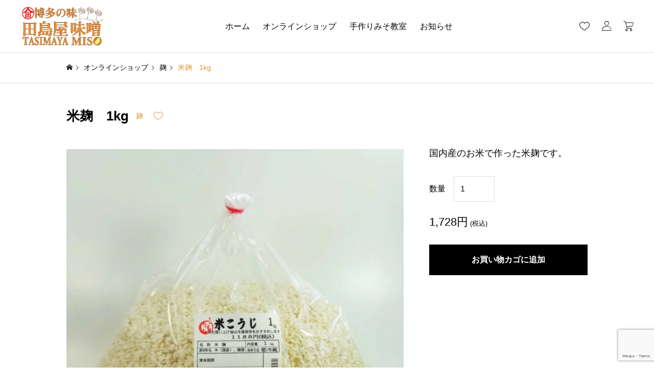

--- FILE ---
content_type: text/html; charset=UTF-8
request_url: https://tashimayamiso.com/shop/komekouji-1/
body_size: 12061
content:
<!DOCTYPE html><html
lang=ja><head><meta
charset="UTF-8"><title>米麹　1kg | 博多の味　たしま屋みそ醸造元</title><meta
name='robots' content='max-image-preview:large'><meta
name="viewport" content="width=device-width, initial-scale=1, minimum-scale=1"><meta
name="description" content="国内産のお米で作った米麹です。"> <script>window._wca=window._wca||[];</script> <link
rel=dns-prefetch href=//stats.wp.com><link
rel=dns-prefetch href=//web.squarecdn.com><link
rel=dns-prefetch href=//www.googletagmanager.com><link
rel=preconnect href=//c0.wp.com><link
rel=alternate type=application/rss+xml title="博多の味　たしま屋みそ醸造元 &raquo; フィード" href=https://tashimayamiso.com/feed/ ><link
rel=alternate type=application/rss+xml title="博多の味　たしま屋みそ醸造元 &raquo; コメントフィード" href=https://tashimayamiso.com/comments/feed/ ><link
rel=alternate type=application/rss+xml title="博多の味　たしま屋みそ醸造元 &raquo; 米麹　1kg のコメントのフィード" href=https://tashimayamiso.com/shop/komekouji-1/feed/ ><link
rel=alternate title="oEmbed (JSON)" type=application/json+oembed href="https://tashimayamiso.com/wp-json/oembed/1.0/embed?url=https%3A%2F%2Ftashimayamiso.com%2Fshop%2Fkomekouji-1%2F"><link
rel=alternate title="oEmbed (XML)" type=text/xml+oembed href="https://tashimayamiso.com/wp-json/oembed/1.0/embed?url=https%3A%2F%2Ftashimayamiso.com%2Fshop%2Fkomekouji-1%2F&#038;format=xml"><link
rel=preconnect href=https://fonts.googleapis.com><link
rel=preconnect href=https://fonts.gstatic.com crossorigin><link
href="https://fonts.googleapis.com/css2?family=Noto+Sans+JP:wght@400;600" rel=stylesheet><link
rel=stylesheet href=https://tashimayamiso.com/wp-content/cache/minify/11a13.css media=all><link
rel=stylesheet id=woocommerce-layout-css href=https://c0.wp.com/p/woocommerce/10.4.3/assets/css/woocommerce-layout.css media=all><link
rel=stylesheet id=woocommerce-smallscreen-css href=https://c0.wp.com/p/woocommerce/10.4.3/assets/css/woocommerce-smallscreen.css media='only screen and (max-width: 768px)'><link
rel=stylesheet id=woocommerce-general-css href=https://c0.wp.com/p/woocommerce/10.4.3/assets/css/woocommerce.css media=all><link
rel=stylesheet href=https://tashimayamiso.com/wp-content/cache/minify/e4b42.css media=all><style>/*<![CDATA[*/:root,:before,:after{--tcd-accent-color:#d93;--tcd-copyright-bg-color:#dd8e18;--tcd-copyright-color:#fff;--tcd-custom-button1-bg-color:transparent;--tcd-custom-button1-border-color:#666;--tcd-custom-button1-border-radius:30px;--tcd-custom-button1-border-width:1px;--tcd-custom-button1-color:#666;--tcd-custom-button1-effect-bg-color:#bf9d87;--tcd-custom-button1-effect-inset:0;--tcd-custom-button1-effect-opacity:0;--tcd-custom-button1-height:60px;--tcd-custom-button1-hover-color:#fff;--tcd-custom-button1-hover-effect-opacity:1;--tcd-custom-button1-min-width:270px;--tcd-custom-button2-bg-color:#333;--tcd-custom-button2-border-color:#333;--tcd-custom-button2-border-radius:0;--tcd-custom-button2-border-width:0px;--tcd-custom-button2-color:#fff;--tcd-custom-button2-effect-bg-color:#bf9d87;--tcd-custom-button2-effect-inset:0;--tcd-custom-button2-effect-transform:translate3d(-100%,0,0);--tcd-custom-button2-height:60px;--tcd-custom-button2-hover-color:#fff;--tcd-custom-button2-hover-effect-transform:translate3d(0,0,0);--tcd-custom-button2-min-width:270px;--tcd-custom-button3-bg-color:transparent;--tcd-custom-button3-border-color:#bf9d87;--tcd-custom-button3-border-radius:35px;--tcd-custom-button3-border-width:1px;--tcd-custom-button3-color:#fff;--tcd-custom-button3-effect-bg-color:#bf9d87;--tcd-custom-button3-effect-inset:0-35px;--tcd-custom-button3-effect-transform:skewX(45deg) translate3d(0,0,0);--tcd-custom-button3-height:70px;--tcd-custom-button3-hover-color:#bf9d87;--tcd-custom-button3-hover-effect-transform:skewX(45deg) translate3d(100%,0,0);--tcd-custom-button3-min-width:min(400px,100%);--tcd-custom-h2-bg-color:transparent;--tcd-custom-h2-border-color:#000;--tcd-custom-h2-border-style:solid;--tcd-custom-h2-border-width:0;--tcd-custom-h2-color:#000;--tcd-custom-h2-font-size:26px;--tcd-custom-h2-font-weight:600;--tcd-custom-h2-padding:0;--tcd-custom-h2-text-align:center;--tcd-custom-h3-bg-color:transparent;--tcd-custom-h3-border-color:#000;--tcd-custom-h3-border-style:solid;--tcd-custom-h3-border-width:0 0 0 2px;--tcd-custom-h3-color:#000;--tcd-custom-h3-font-size:20px;--tcd-custom-h3-font-weight:600;--tcd-custom-h3-padding:.5em 0 .5em 1em;--tcd-custom-h3-text-align:left;--tcd-custom-h4-bg-color:transparent;--tcd-custom-h4-border-color:#ddd;--tcd-custom-h4-border-style:dotted;--tcd-custom-h4-border-width:0 0 1px;--tcd-custom-h4-color:#000;--tcd-custom-h4-font-size:18px;--tcd-custom-h4-font-weight:400;--tcd-custom-h4-padding:0
0 .8em;--tcd-custom-h4-text-align:left;--tcd-custom-h5-bg-color:#fafafa;--tcd-custom-h5-border-color:#000;--tcd-custom-h5-border-style:double;--tcd-custom-h5-border-width:0;--tcd-custom-h5-color:#000;--tcd-custom-h5-font-size:16px;--tcd-custom-h5-font-weight:400;--tcd-custom-h5-padding:.8em 1em;--tcd-custom-h5-text-align:left;--tcd-font-logo-weight:bold;--tcd-font-type:var(--tcd-font-type1);--tcd-footer-images-bg-color:#d93;--tcd-frame1-bg-color:#fff;--tcd-frame1-border-color:#ddd;--tcd-frame1-border-radius:0px;--tcd-frame1-border-style:solid;--tcd-frame1-border-width:1px;--tcd-frame1-label-color:#000;--tcd-frame2-bg-color:#fff;--tcd-frame2-border-color:#009aff;--tcd-frame2-border-radius:0px;--tcd-frame2-border-style:solid;--tcd-frame2-border-width:1px;--tcd-frame2-label-color:#009aff;--tcd-frame3-bg-color:#fff;--tcd-frame3-border-color:#f9b42d;--tcd-frame3-border-radius:10px;--tcd-frame3-border-style:solid;--tcd-frame3-border-width:1px;--tcd-frame3-label-color:#f9b42d;--tcd-header-headline-font-size:28px;--tcd-header-headline-font-type:var(--tcd-font-type1);--tcd-headline-font-size:34px;--tcd-headline-font-type:var(--tcd-font-type1);--tcd-image-effect-hover-bg-color:#000;--tcd-image-effect-hover-opacity:.8;--tcd-image-effect-hover-transform:scale(1.1);--tcd-image-effect-transform:scale(1);--tcd-image-effect-transition-property:transform,opacity;--tcd-link-color:#1578d6;--tcd-modal-cta-catch-font-size:40px;--tcd-product-archive-outofstock-color:rgba(183,39,19,.7);--tcd-product-badge-featured-color:#d2b460;--tcd-product-badge-new-color:#6c975e;--tcd-product-badge-sale-color:#c4837a;--tcd-product-wishlist-message-bg-color:#333;--tcd-qt-google-map-marker-bg-color:#fff;--tcd-qt-google-map-marker-color:#000;--tcd-root-font-size:18px;--tcd-single-content-font-size:18px;--tcd-single-title-font-size:26px;--tcd-single-title-font-type:var(--tcd-font-type1);--tcd-speech-balloon1-bg-color:#f2f2f2;--tcd-speech-balloon1-border-color:#f2f2f2;--tcd-speech-balloon1-color:#000;--tcd-speech-balloon2-bg-color:#fff;--tcd-speech-balloon2-border-color:#bf9d87;--tcd-speech-balloon2-color:#000;--tcd-speech-balloon3-bg-color:#bf9d87;--tcd-speech-balloon3-border-color:#bf9d87;--tcd-speech-balloon3-color:#fff;--tcd-speech-balloon4-bg-color:#fff;--tcd-speech-balloon4-border-color:#000;--tcd-speech-balloon4-color:#000;--tcd-underline1-background-position:-100% .8em;--tcd-underline1-color:#fff799;--tcd-underline1-font-weight:400;--tcd-underline2-color:#99f9ff;--tcd-underline2-font-weight:600;--tcd-underline3-color:#ff99b8;--tcd-underline3-font-weight:400}@media (max-width:991px){:root,:before,:after{--tcd-custom-h2-font-size:22px;--tcd-custom-h3-font-size:20px;--tcd-custom-h4-font-size:18px;--tcd-custom-h5-font-size:16px;--tcd-header-headline-font-size:22px;--tcd-headline-font-size:22px;--tcd-modal-cta-catch-font-size:20px;--tcd-root-font-size:18px;--tcd-single-content-font-size:18px;--tcd-single-title-font-size:20px}}.p-social-nav-type2 .p-social-nav-item-note a:before{background-image:url(https://tashimayamiso.com/wp-content/themes/basara_tcd100/img/common/note.svg)}/*]]>*/</style><link
rel=stylesheet href=https://tashimayamiso.com/wp-content/cache/minify/81da8.css media=all> <script src=https://c0.wp.com/c/6.9/wp-includes/js/jquery/jquery.min.js id=jquery-core-js></script> <script src=https://c0.wp.com/c/6.9/wp-includes/js/jquery/jquery-migrate.min.js id=jquery-migrate-js></script> <script src=https://c0.wp.com/p/woocommerce/10.4.3/assets/js/jquery-blockui/jquery.blockUI.min.js id=wc-jquery-blockui-js data-wp-strategy=defer></script> <script id=wc-add-to-cart-js-extra>var wc_add_to_cart_params={"ajax_url":"/wp-admin/admin-ajax.php","wc_ajax_url":"/?wc-ajax=%%endpoint%%","i18n_view_cart":"\u304a\u8cb7\u3044\u7269\u30ab\u30b4\u3092\u8868\u793a","cart_url":"https://tashimayamiso.com/cart/","is_cart":"","cart_redirect_after_add":"no"};</script> <script src=https://c0.wp.com/p/woocommerce/10.4.3/assets/js/frontend/add-to-cart.min.js id=wc-add-to-cart-js defer data-wp-strategy=defer></script> <script id=wc-single-product-js-extra>var wc_single_product_params={"i18n_required_rating_text":"\u8a55\u4fa1\u3092\u9078\u629e\u3057\u3066\u304f\u3060\u3055\u3044","i18n_rating_options":["1\u3064\u661f (\u6700\u9ad8\u8a55\u4fa1: 5\u3064\u661f)","2\u3064\u661f (\u6700\u9ad8\u8a55\u4fa1: 5\u3064\u661f)","3\u3064\u661f (\u6700\u9ad8\u8a55\u4fa1: 5\u3064\u661f)","4\u3064\u661f (\u6700\u9ad8\u8a55\u4fa1: 5\u3064\u661f)","5\u3064\u661f (\u6700\u9ad8\u8a55\u4fa1: 5\u3064\u661f)"],"i18n_product_gallery_trigger_text":"\u30d5\u30eb\u30b9\u30af\u30ea\u30fc\u30f3\u753b\u50cf\u30ae\u30e3\u30e9\u30ea\u30fc\u3092\u8868\u793a","review_rating_required":"yes","flexslider":{"rtl":false,"animation":"slide","smoothHeight":true,"directionNav":false,"controlNav":"thumbnails","slideshow":false,"animationSpeed":500,"animationLoop":false,"allowOneSlide":false},"zoom_enabled":"","zoom_options":[],"photoswipe_enabled":"","photoswipe_options":{"shareEl":false,"closeOnScroll":false,"history":false,"hideAnimationDuration":0,"showAnimationDuration":0},"flexslider_enabled":""};</script> <script src=https://c0.wp.com/p/woocommerce/10.4.3/assets/js/frontend/single-product.min.js id=wc-single-product-js defer data-wp-strategy=defer></script> <script src=https://c0.wp.com/p/woocommerce/10.4.3/assets/js/js-cookie/js.cookie.min.js id=wc-js-cookie-js data-wp-strategy=defer></script> <script id=basara-script-js-extra>var TCD_FUNCTIONS={"ajax_url":"https://tashimayamiso.com/wp-admin/admin-ajax.php","ajax_error_message":"\u30a8\u30e9\u30fc\u304c\u767a\u751f\u3057\u307e\u3057\u305f\u3002\u3082\u3046\u4e00\u5ea6\u304a\u8a66\u3057\u304f\u3060\u3055\u3044\u3002","added_to_cart":"\u30ab\u30fc\u30c8\u306b\u8ffd\u52a0\u3057\u307e\u3057\u305f\u3002"};</script> <script src="https://tashimayamiso.com/wp-content/themes/basara_tcd100/js/functions.js?ver=1.12" id=basara-script-js></script> <script src=https://stats.wp.com/s-202606.js id=woocommerce-analytics-js defer data-wp-strategy=defer></script> <script src="https://web.squarecdn.com/v1/square.js?ver=5.2.0" id=wc-square-payment-form-js></script> <script src="https://www.googletagmanager.com/gtag/js?id=GT-PBSRBGJR" id=google_gtagjs-js async></script> <script id=google_gtagjs-js-after>window.dataLayer=window.dataLayer||[];function gtag(){dataLayer.push(arguments);}
gtag("set","linker",{"domains":["tashimayamiso.com"]});gtag("js",new Date());gtag("set","developer_id.dZTNiMT",true);gtag("config","GT-PBSRBGJR");window._googlesitekit=window._googlesitekit||{};window._googlesitekit.throttledEvents=[];window._googlesitekit.gtagEvent=(name,data)=>{var key=JSON.stringify({name,data});if(!!window._googlesitekit.throttledEvents[key]){return;}window._googlesitekit.throttledEvents[key]=true;setTimeout(()=>{delete window._googlesitekit.throttledEvents[key];},5);gtag("event",name,{...data,event_source:"site-kit"});};</script> <link
rel=https://api.w.org/ href=https://tashimayamiso.com/wp-json/ ><link
rel=alternate title=JSON type=application/json href=https://tashimayamiso.com/wp-json/wp/v2/product/343><link
rel=EditURI type=application/rsd+xml title=RSD href=https://tashimayamiso.com/xmlrpc.php?rsd><meta
name="generator" content="WordPress 6.9"><meta
name="generator" content="WooCommerce 10.4.3"><link
rel=canonical href=https://tashimayamiso.com/shop/komekouji-1/ ><link
rel=shortlink href='https://tashimayamiso.com/?p=343'><meta
name="generator" content="Site Kit by Google 1.171.0"><meta
name="google-site-verification" content="pr_32uCu-73vH--1Z2vE_bNbMCZZSvXx0rhhnd9skV8"> <script>jQuery(function($){var $window=$(window);if($('.q_underline').length){$('.q_underline').each(function(){var bbc=$(this).css('borderBottomColor');if(jQuery.inArray(bbc,['transparent','rgba(0, 0, 0, 0)'])==-1){$(this).css('borderBottomColor','transparent');$(this).css('backgroundImage','linear-gradient(to right, transparent 50%, '+
bbc+' 50%)');}});$window.on('scroll.q_underline',function(){$('.q_underline:not(.is-active)').each(function(){var top=$(this).offset().top;if($window.scrollTop()>top-window.innerHeight){$(this).addClass('is-active');}});if(!$('.q_underline:not(.is-active)').length){$window.off('scroll.q_underline');}});}});</script> <meta
name="google-site-verification" content="pr_32uCu-73vH--1Z2vE_bNbMCZZSvXx0rhhnd9skV8"><link
rel=icon href=https://tashimayamiso.com/wp-content/uploads/2022/09/logo-100x100.gif sizes=32x32><link
rel=icon href=https://tashimayamiso.com/wp-content/uploads/2022/09/logo-200x200.gif sizes=192x192><link
rel=apple-touch-icon href=https://tashimayamiso.com/wp-content/uploads/2022/09/logo-200x200.gif><meta
name="msapplication-TileImage" content="https://tashimayamiso.com/wp-content/uploads/2022/09/logo-e1752043550646.gif"> <script async src="https://www.googletagmanager.com/gtag/js?id=AW-17117949218"></script> <script>window.dataLayer=window.dataLayer||[];function gtag(){dataLayer.push(arguments);}
gtag('consent','default',{analytics_storage:'denied',ad_storage:'denied',ad_user_data:'denied',ad_personalization:'denied',region:['AT','BE','BG','HR','CY','CZ','DK','EE','FI','FR','DE','GR','HU','IS','IE','IT','LV','LI','LT','LU','MT','NL','NO','PL','PT','RO','SK','SI','ES','SE','GB','CH'],wait_for_update:500,});gtag('js',new Date());gtag('set','developer_id.dOGY3NW',true);gtag("config","AW-17117949218",{"groups":"GLA","send_page_view":false});</script> <link
rel=stylesheet id=wc-blocks-style-css href=https://c0.wp.com/p/woocommerce/10.4.3/assets/client/blocks/wc-blocks.css media=all></head><body
class="wp-singular product-template-default single single-product postid-343 wp-embed-responsive wp-theme-basara_tcd100 theme-basara_tcd100 woocommerce woocommerce-page woocommerce-no-js l-header-fix"><div
id=js-body-start></div> <script>gtag("event","page_view",{send_to:"GLA"});</script> <header
id=js-header class=l-header><div
class=l-header-bar><div
class=l-header-bar-inner><div
class="p-logo p-header-logo">
<a
href=https://tashimayamiso.com/ ><img
loading=lazy fetchpriority=low src=https://tashimayamiso.com/wp-content/uploads/2025/07/logo_w200.png alt=博多の味　たしま屋みそ醸造元 width=auto height=80></a></div><div
class="p-logo p-header-logo-mobile">
<a
href=https://tashimayamiso.com/ ><img
src=https://tashimayamiso.com/wp-content/uploads/2025/07/logo_w200.png alt=博多の味　たしま屋みそ醸造元 width=auto height=80></a></div><div
id=js-drawer class="p-drawer p-drawer-type1"><div
class=p-drawer-contents>
<button
id=js-drawer-close-button class=p-drawer-contents-close></button><div
class=p-drawer-contents-inner><ul
class="p-drawer-membermenu p-drawer-menu"><li
class=p-header-membermenu-mypage><a
href=https://tashimayamiso.com/my-account/ >ログイン</a></li><li
class=p-header-membermenu-wishlist><a
href=https://tashimayamiso.com/my-account/wishlist/ >お気に入り</a></li></ul><nav
class=p-global-nav-container><ul
id=js-global-nav class="p-global-nav p-drawer-menu"><li
id=menu-item-59 class="menu-item menu-item-type-post_type menu-item-object-page menu-item-home menu-item-59"><a
href=https://tashimayamiso.com/ >ホーム<span
class=p-drawer-menu-toggle></span></a></li><li
id=menu-item-60 class="menu-item menu-item-type-post_type menu-item-object-page current_page_parent menu-item-60"><a
href=https://tashimayamiso.com/shop/ >オンラインショップ<span
class=p-drawer-menu-toggle></span></a></li><li
id=menu-item-61 class="menu-item menu-item-type-post_type menu-item-object-page menu-item-61"><a
href=https://tashimayamiso.com/school/ >手作りみそ教室<span
class=p-drawer-menu-toggle></span></a></li><li
id=menu-item-205 class="menu-item menu-item-type-post_type menu-item-object-page menu-item-205"><a
href=https://tashimayamiso.com/news/ >お知らせ<span
class=p-drawer-menu-toggle></span></a></li></ul></nav></div></div><div
class=p-drawer-overlay></div></div><ul
class=p-header-membermenu><li
class=p-header-membermenu-wishlist><a
href=https://tashimayamiso.com/my-account/wishlist/ ><span
class="p-header-membermenu-wishlist-count js-like-count"></span></a></li><li
class="p-header-membermenu-login js-header-membermenu-memberbox"><a
href=https://tashimayamiso.com/my-account/ ></a></li><li
class="p-header-membermenu-cart js-header-membermenu-cart"><a
href=https://tashimayamiso.com/cart/ ><span
class="p-header-membermenu-cart-badge js-cart-count"></span></a></li></ul>
<button
id=js-menu-button class=p-menu-button><span></span><span></span><span></span></button></div><div
class=p-header-memberbox id=js-header-memberbox><div
class=p-header-memberbox-login><form
action=https://tashimayamiso.com/my-account/ method=post><p
class=p-header-memberbox-login-email>
<input
class=p-header-memberbox-login-input type=text name=username autocomplete=username placeholder=ユーザー名またはメールアドレス></p><p
class=p-header-memberbox-login-password>
<input
class=p-header-memberbox-login-input type=password name=password autocomplete=current-password placeholder=パスワード></p><p
class=p-header-memberbox-login-rememberme>
<label><input
name=rememberme type=checkbox value=forever> <span>ログイン状態を保存</span></label></p><p
class=p-header-memberbox-login-button>
<input
type=hidden id=woocommerce-login-nonce name=woocommerce-login-nonce value=5c82c8db0c><input
type=hidden name=_wp_http_referer value=/shop/komekouji-1/ >		<input
type=hidden name=redirect value>
<button
type=submit class=p-button name=login value=ログイン>ログイン</button></p><p
class=p-header-memberbox-login-lostpassword><a
href=https://tashimayamiso.com/my-account/lost-password/ >パスワードを忘れた場合</a></p></form></div><div
class=p-header-memberbox-registration>
<a
class=p-button href=https://tashimayamiso.com/my-account/#registration>新規会員登録</a></div></div><div
class=p-header-view-cart id=js-header-view-cart><div
class="widget woocommerce widget_shopping_cart"><div
class=widget_shopping_cart_content></div></div></div></div></header><main
class=l-main><div
class="p-breadcrumb c-breadcrumb"><ul
class="p-breadcrumb-inner c-breadcrumb-inner l-inner" itemscope itemtype=https://schema.org/BreadcrumbList><li
class="p-breadcrumb-item c-breadcrumb-item p-breadcrumb-item-home c-breadcrumb-item-home" itemprop=itemListElement itemscope itemtype=https://schema.org/ListItem>
<a
href=https://tashimayamiso.com/ itemtype=https://schema.org/Thing itemprop=item><span
itemprop=name>HOME</span></a><meta
itemprop="position" content="1"></li><li
class="p-breadcrumb-item c-breadcrumb-item" itemprop=itemListElement itemscope itemtype=https://schema.org/ListItem>
<a
href=https://tashimayamiso.com/shop/ itemtype=https://schema.org/Thing itemprop=item>
<span
itemprop=name>オンラインショップ</span>
</a><meta
itemprop="position" content="2"></li><li
class="p-breadcrumb-item c-breadcrumb-item" itemprop=itemListElement itemscope itemtype=https://schema.org/ListItem>
<a
href=https://tashimayamiso.com/product-category/kouji/ itemtype=https://schema.org/Thing itemprop=item>
<span
itemprop=name>麹</span>
</a><meta
itemprop="position" content="3"></li><li
class="p-breadcrumb-item c-breadcrumb-item">
<span
itemprop=name>米麹　1kg</span></li></ul></div><div
class="l-main-inner l-inner"><div
class=l-primary><div
class=woocommerce-notices-wrapper></div><article
id=product-343 class="p-entry p-entry-product product type-product post-343 status-publish first instock product_cat-kouji product_tag-65 has-post-thumbnail featured taxable shipping-taxable purchasable product-type-simple"><header
class=p-entry-product-header><h1 class="p-entry-title p-entry-product-title">米麹　1kg</h1><div
class=p-entry-product-header-meta><div
class=p-entry-product-header-category><a
href=https://tashimayamiso.com/product-category/kouji/ rel=tag>麹</a></div>		<a
class="p-entry-product-header-like p-article-like js-product-toggle-like" data-post-id=343></a></div></header><div
class=p-entry-product-main><div
class="p-entry-product-images p-entry-product-images-square" id=js-entry-product-images><div
class=p-entry-product-mainimage-outer>
<img
loading=lazy fetchpriority=low class=p-entry-product-mainimage src=https://tashimayamiso.com/wp-content/uploads/2023/02/kouji-kome-1-1-e1752043323580.jpg alt>
<button
id=js-product-images-modal-open class=p-entry-product-images-expand type=button>&#xe901;</button></div><div
class=p-entry-product-subimages><div
class=p-entry-product-subimages-inner></div></div></div><div
class=p-entry-product-main-right><div
class="p-entry-product-content summary entry-summary"><div
class="p-entry-body p-entry-product-body p-body woocommerce-product-details__short-description"><p>国内産のお米で作った米麹です。</p></div></div><div
class=p-entry-product-cart id=cart><form
class=cart action=https://tashimayamiso.com/shop/komekouji-1/ method=post enctype=multipart/form-data><div
class=p-entry-product-cart-quantity>
<span
class="p-entry-product-cart-label p-entry-product-cart-label__type01">数量</span><div
class=quantity>
<label
class=screen-reader-text for=quantity_697feb9294392>米麹　1kg個</label>
<input
type=number
id=quantity_697feb9294392
class="input-text qty text"
name=quantity
value=1
aria-label=商品数量
min=1
step=1
placeholder
inputmode=numeric
autocomplete=off></div></div><p
class=p-entry-product-cart-prices><span
class="woocommerce-Price-amount amount"><bdi>1,728<span
class=woocommerce-Price-currencySymbol>円</span></bdi></span> <small
class=woocommerce-price-suffix>(税込)</small></p><button
type=submit name=add-to-cart value=343 class="p-button single_add_to_cart_button">お買い物カゴに追加</button></form></div></div></div><div
class="woocommerce-tabs wc-tabs-wrapper"><ul
class="tabs wc-tabs" role=tablist><li
class="additional_information_tab active" id=tab-title-additional_information role=tab aria-controls=tab-additional_information>
<a
href=#tab-additional_information>商品の詳細</a></li><li
class=reviews_tab id=tab-title-reviews role=tab aria-controls=tab-reviews>
<a
href=#tab-reviews>レビュー</a></li></ul><div
class="woocommerce-Tabs-panel woocommerce-Tabs-panel--additional_information panel entry-content wc-tab" id=tab-additional_information role=tabpanel aria-labelledby=tab-title-additional_information style="display: block;"><div
class=wc-tab__inner><table
class="woocommerce-product-attributes shop_attributes" aria-label=商品詳細><tr
class="woocommerce-product-attributes-item woocommerce-product-attributes-item--weight"><th
class=woocommerce-product-attributes-item__label scope=row>重さ</th><td
class=woocommerce-product-attributes-item__value>1 kg</td></tr><tr
class="woocommerce-product-attributes-item woocommerce-product-attributes-item--attribute_pa_%e5%86%85%e5%ae%b9%e9%87%8f"><th
class=woocommerce-product-attributes-item__label scope=row>内容量</th><td
class=woocommerce-product-attributes-item__value><p>1kg</p></td></tr><tr
class="woocommerce-product-attributes-item woocommerce-product-attributes-item--attribute_pa_%e5%8e%9f%e6%9d%90%e6%96%99"><th
class=woocommerce-product-attributes-item__label scope=row>原材料</th><td
class=woocommerce-product-attributes-item__value><p>米(国産)、種菌</p></td></tr><tr
class="woocommerce-product-attributes-item woocommerce-product-attributes-item--tags"><th
class=woocommerce-product-attributes-item__label scope=row>タグ</th><td
class=woocommerce-product-attributes-item__value><a
href=https://tashimayamiso.com/product-tag/%e9%ba%b9/ rel=tag>麹</a></td></tr></table></div></div><div
class="woocommerce-Tabs-panel woocommerce-Tabs-panel--reviews panel entry-content wc-tab" id=tab-reviews role=tabpanel aria-labelledby=tab-title-reviews><div
class=wc-tab__inner><div
id=reviews class=woocommerce-Reviews><div
id=comments></div><p
class=woocommerce-verification-required>以前にこの商品を購入したことのあるログイン済みのユーザーのみレビューを残すことができます。</p><div
class=clear></div></div></div></div></div><section
class=p-entry-product-related><h2 class="p-entry-product-related-headline p-headline">関連商品</h2><div
class="p-archive03-carousel splide"><div
class=splide__track><div
class=splide__list><article
class="p-archive03-item splide__slide p-archive03-item-square-image"><div
class=p-archive03-item-inner>
<a
class="p-archive03-item-anchor p-hover-effect" href=https://tashimayamiso.com/shop/komekouji-05/ ><div
class="p-archive03-item-thumbnail p-article-thumbnail p-hover-effect-bg">
<img
loading=lazy fetchpriority=low class="p-archive03-item-thumbnail-image p-hover-effect-image" src=https://tashimayamiso.com/wp-content/uploads/2023/02/kouji-kome-05-1-e1752043294912.jpg loading=lazy></div><div
class=p-archive03-item-info><h3 class="p-archive03-item-title p-article-title">米麹　500g</h3><p
class="p-archive03-item-price p-article-price"><span
class="woocommerce-Price-amount amount"><bdi>918<span
class=woocommerce-Price-currencySymbol>円</span></bdi></span> <small
class=woocommerce-price-suffix>(税込)</small></p></div>
</a><div
class=p-archive03-item-actions><div
class="p-archive03-item-like p-article-like p-button js-product-toggle-like" data-post-id=344></div><div
class=p-archive03-item-cart><a
href="/shop/komekouji-1/?add-to-cart=344" aria-describedby=woocommerce_loop_add_to_cart_link_describedby_344 data-quantity=1 class="product_type_simple add_to_cart_button ajax_add_to_cart" data-product_id=344 data-product_sku=124001 aria-label="お買い物カゴに追加: 「米麹　500g」" rel=nofollow data-success_message=「米麹　500g」をお買い物カゴに追加しました role=button></a>	<span
id=woocommerce_loop_add_to_cart_link_describedby_344 class=screen-reader-text>
</span></div></div></div></article><article
class="p-archive03-item splide__slide p-archive03-item-square-image"><div
class=p-archive03-item-inner>
<a
class="p-archive03-item-anchor p-hover-effect" href=https://tashimayamiso.com/shop/mugikouji-05/ ><div
class="p-archive03-item-thumbnail p-article-thumbnail p-hover-effect-bg">
<img
loading=lazy fetchpriority=low class="p-archive03-item-thumbnail-image p-hover-effect-image" src=https://tashimayamiso.com/wp-content/uploads/2023/02/kouji-mugi-05-1-e1752043248219.jpg loading=lazy></div><div
class=p-archive03-item-info><h3 class="p-archive03-item-title p-article-title">麦麹　500g</h3><p
class="p-archive03-item-price p-article-price"><span
class="woocommerce-Price-amount amount"><bdi>702<span
class=woocommerce-Price-currencySymbol>円</span></bdi></span> <small
class=woocommerce-price-suffix>(税込)</small></p></div>
</a><div
class=p-archive03-item-actions><div
class="p-archive03-item-like p-article-like p-button js-product-toggle-like" data-post-id=346></div><div
class=p-archive03-item-cart><a
href="/shop/komekouji-1/?add-to-cart=346" aria-describedby=woocommerce_loop_add_to_cart_link_describedby_346 data-quantity=1 class="product_type_simple add_to_cart_button ajax_add_to_cart" data-product_id=346 data-product_sku=124003 aria-label="お買い物カゴに追加: 「麦麹　500g」" rel=nofollow data-success_message=「麦麹　500g」をお買い物カゴに追加しました role=button></a>	<span
id=woocommerce_loop_add_to_cart_link_describedby_346 class=screen-reader-text>
</span></div></div></div></article><article
class="p-archive03-item splide__slide p-archive03-item-square-image"><div
class=p-archive03-item-inner>
<a
class="p-archive03-item-anchor p-hover-effect" href=https://tashimayamiso.com/shop/mugikouji-1/ ><div
class="p-archive03-item-thumbnail p-article-thumbnail p-hover-effect-bg">
<img
loading=lazy fetchpriority=low class="p-archive03-item-thumbnail-image p-hover-effect-image" src=https://tashimayamiso.com/wp-content/uploads/2023/02/kouji-mugi-1-1-e1752043268704.jpg loading=lazy><div
class="p-archive03-item-product-badge p-product-badge"><span
class=featured>おすすめ</span></div></div><div
class=p-archive03-item-info><h3 class="p-archive03-item-title p-article-title">麦麹　1kg</h3><p
class="p-archive03-item-price p-article-price"><span
class="woocommerce-Price-amount amount"><bdi>1,296<span
class=woocommerce-Price-currencySymbol>円</span></bdi></span> <small
class=woocommerce-price-suffix>(税込)</small></p></div>
</a><div
class=p-archive03-item-actions><div
class="p-archive03-item-like p-article-like p-button js-product-toggle-like" data-post-id=345></div><div
class=p-archive03-item-cart><a
href="/shop/komekouji-1/?add-to-cart=345" aria-describedby=woocommerce_loop_add_to_cart_link_describedby_345 data-quantity=1 class="product_type_simple add_to_cart_button ajax_add_to_cart" data-product_id=345 data-product_sku=124004 aria-label="お買い物カゴに追加: 「麦麹　1kg」" rel=nofollow data-success_message=「麦麹　1kg」をお買い物カゴに追加しました role=button></a>	<span
id=woocommerce_loop_add_to_cart_link_describedby_345 class=screen-reader-text>
</span></div></div></div></article></div></div></div></section></article> <script>gtag("event","view_item",{send_to:"GLA",ecomm_pagetype:"product",value:1728.000000,items:[{id:"gla_343",price:1728.000000,google_business_vertical:"retail",name:"米麹　1kg",category:"麹",}]});</script> </div></div></main><footer
class=l-footer><div
class=p-footer><div
class="p-footer-inner l-inner"><div
class="p-logo p-footer-logo">
<a
href=https://tashimayamiso.com/ ><img
loading=lazy fetchpriority=low src=https://tashimayamiso.com/wp-content/uploads/2024/07/logo_m_w400.png alt=博多の味　たしま屋みそ醸造元></a></div><div
class="p-logo p-footer-logo-mobile">
<a
href=https://tashimayamiso.com/ ><img
loading=lazy fetchpriority=low src=https://tashimayamiso.com/wp-content/uploads/2024/07/logo_m_w400.png alt=博多の味　たしま屋みそ醸造元></a></div><ul
class="p-social-nav p-social-nav-type2"><li
class="p-social-nav-item p-social-nav-item-instagram"><a
href=https://www.instagram.com/tashimayamiso/ target=_blank></a></li></ul><div
class="p-footer-nav-area has-3navs"><nav
class=p-footer-nav-container><ul
id=menu-footer-menu class=p-footer-nav><li
id=menu-item-63 class="menu-item menu-item-type-post_type menu-item-object-page menu-item-home menu-item-63"><a
href=https://tashimayamiso.com/ >ホーム</a></li><li
id=menu-item-65 class="menu-item menu-item-type-post_type menu-item-object-page current_page_parent menu-item-65"><a
href=https://tashimayamiso.com/shop/ >オンラインショップ</a></li><li
id=menu-item-66 class="menu-item menu-item-type-post_type menu-item-object-page menu-item-66"><a
href=https://tashimayamiso.com/school/ >手作りみそ教室</a></li><li
id=menu-item-367 class="menu-item menu-item-type-post_type menu-item-object-page menu-item-367"><a
href=https://tashimayamiso.com/news/ >お知らせ</a></li></ul></nav><nav
class=p-footer-nav-container><ul
id=menu-guide-menu class=p-footer-nav><li
id=menu-item-76 class="menu-item menu-item-type-custom menu-item-object-custom menu-item-76"><a>ご利用にあたって</a></li><li
id=menu-item-69 class="menu-item menu-item-type-post_type menu-item-object-page menu-item-69"><a
href=https://tashimayamiso.com/specify/ >利用規約</a></li><li
id=menu-item-67 class="menu-item menu-item-type-post_type menu-item-object-page menu-item-privacy-policy menu-item-67"><a
rel=privacy-policy href=https://tashimayamiso.com/privacy/ >個人情報の取扱いについて</a></li><li
id=menu-item-68 class="menu-item menu-item-type-post_type menu-item-object-page menu-item-68"><a
href=https://tashimayamiso.com/overview/ >会社概要</a></li><li
id=menu-item-256 class="menu-item menu-item-type-post_type menu-item-object-page menu-item-256"><a
href=https://tashimayamiso.com/contact/ >お問い合わせフォーム</a></li></ul></nav><nav
class=p-footer-nav-container><ul
id=menu-foot-account class=p-footer-nav><li
id=menu-item-77 class="menu-item menu-item-type-custom menu-item-object-custom menu-item-77"><a>アカウント</a></li><li
id=menu-item-70 class="menu-item menu-item-type-post_type menu-item-object-page menu-item-70"><a
href=https://tashimayamiso.com/my-account/ >マイアカウント</a></li><li
id=menu-item-71 class="menu-item menu-item-type-post_type menu-item-object-page menu-item-71"><a
href=https://tashimayamiso.com/cart/ >お買い物カゴ</a></li></ul></nav></div></div></div><div
class="p-footer-desc p-footer-desc-pc"><div
class="p-footer-desc-inner l-inner">
博多の味　株式会社田島屋味噌醸造元 ｜ 〒813-0003 福岡県福岡市東区香住ヶ丘2-3-33<br>TEL：092-681-0935　営業時間 10：00 ～ 17：00　日祝定休</div></div><div
class="p-footer-desc p-footer-desc-mobile"><div
class="p-footer-desc-inner l-inner">
博多の味　株式会社田島屋味噌醸造元<br>〒813-0003 福岡県福岡市東区香住ヶ丘2-3-33<br>TEL：092-681-0935　営業時間 10：00 ～ 17：00<br>日祝定休</div></div><div
class=p-copyright><div
class=l-inner>
Copyright &copy; 2024 Tashimayamiso Co.,Ltd All Rights Reserved.</div></div><div
id=js-pagetop class=p-pagetop><a
href=#></a></div></footer> <script type=speculationrules>{"prefetch":[{"source":"document","where":{"and":[{"href_matches":"/*"},{"not":{"href_matches":["/wp-*.php","/wp-admin/*","/wp-content/uploads/*","/wp-content/*","/wp-content/plugins/*","/wp-content/themes/basara_tcd100/*","/*\\?(.+)"]}},{"not":{"selector_matches":"a[rel~=\"nofollow\"]"}},{"not":{"selector_matches":".no-prefetch, .no-prefetch a"}}]},"eagerness":"conservative"}]}</script> <script type=application/ld+json>{"@context":"https://schema.org/","@type":"Product","@id":"https://tashimayamiso.com/shop/komekouji-1/#product","name":"\u7c73\u9eb9\u30001kg","url":"https://tashimayamiso.com/shop/komekouji-1/","description":"\u56fd\u5185\u7523\u306e\u304a\u7c73\u3067\u4f5c\u3063\u305f\u7c73\u9eb9\u3067\u3059\u3002","image":"https://tashimayamiso.com/wp-content/uploads/2023/02/kouji-kome-1-1-e1752043323580.jpg","sku":"124002","offers":[{"@type":"Offer","priceSpecification":[{"@type":"UnitPriceSpecification","price":"1728","priceCurrency":"JPY","valueAddedTaxIncluded":true,"validThrough":"2027-12-31"}],"priceValidUntil":"2027-12-31","availability":"https://schema.org/InStock","url":"https://tashimayamiso.com/shop/komekouji-1/","seller":{"@type":"Organization","name":"\u535a\u591a\u306e\u5473\u3000\u305f\u3057\u307e\u5c4b\u307f\u305d\u91b8\u9020\u5143","url":"https://tashimayamiso.com"}}]}</script> <script>var sbiajaxurl="https://tashimayamiso.com/wp-admin/admin-ajax.php";</script> <script>(function(){var c=document.body.className;c=c.replace(/woocommerce-no-js/,'woocommerce-js');document.body.className=c;})();</script> <script src=https://c0.wp.com/c/6.9/wp-includes/js/dist/hooks.min.js id=wp-hooks-js></script> <script src=https://c0.wp.com/c/6.9/wp-includes/js/dist/i18n.min.js id=wp-i18n-js></script> <script id=wp-i18n-js-after>wp.i18n.setLocaleData({'text direction\u0004ltr':['ltr']});</script> <script src="https://tashimayamiso.com/wp-content/plugins/contact-form-7/includes/swv/js/index.js?ver=6.1.4" id=swv-js></script> <script id=contact-form-7-js-translations>(function(domain,translations){var localeData=translations.locale_data[domain]||translations.locale_data.messages;localeData[""].domain=domain;wp.i18n.setLocaleData(localeData,domain);})("contact-form-7",{"translation-revision-date":"2025-11-30 08:12:23+0000","generator":"GlotPress\/4.0.3","domain":"messages","locale_data":{"messages":{"":{"domain":"messages","plural-forms":"nplurals=1; plural=0;","lang":"ja_JP"},"This contact form is placed in the wrong place.":["\u3053\u306e\u30b3\u30f3\u30bf\u30af\u30c8\u30d5\u30a9\u30fc\u30e0\u306f\u9593\u9055\u3063\u305f\u4f4d\u7f6e\u306b\u7f6e\u304b\u308c\u3066\u3044\u307e\u3059\u3002"],"Error:":["\u30a8\u30e9\u30fc:"]}},"comment":{"reference":"includes\/js\/index.js"}});</script> <script id=contact-form-7-js-before>var wpcf7={"api":{"root":"https:\/\/tashimayamiso.com\/wp-json\/","namespace":"contact-form-7\/v1"},"cached":1};</script> <script src="https://tashimayamiso.com/wp-content/plugins/contact-form-7/includes/js/index.js?ver=6.1.4" id=contact-form-7-js></script> <script id=woocommerce-js-extra>var woocommerce_params={"ajax_url":"/wp-admin/admin-ajax.php","wc_ajax_url":"/?wc-ajax=%%endpoint%%","i18n_password_show":"\u30d1\u30b9\u30ef\u30fc\u30c9\u3092\u8868\u793a","i18n_password_hide":"\u30d1\u30b9\u30ef\u30fc\u30c9\u3092\u96a0\u3059"};</script> <script src=https://c0.wp.com/p/woocommerce/10.4.3/assets/js/frontend/woocommerce.min.js id=woocommerce-js data-wp-strategy=defer></script> <script src="https://tashimayamiso.com/wp-content/themes/basara_tcd100/js/splide.min.js?ver=4.1.3" id=splide-js></script> <script src="https://tashimayamiso.com/wp-content/themes/basara_tcd100/js/simplebar.min.js?ver=1.12" id=simplebar-js></script> <script src="https://tashimayamiso.com/wp-content/themes/basara_tcd100/js/product.js?ver=1.12" id=basara-product-js></script> <script src=https://c0.wp.com/c/6.9/wp-includes/js/comment-reply.min.js id=comment-reply-js async data-wp-strategy=async fetchpriority=low></script> <script src=https://c0.wp.com/c/6.9/wp-includes/js/dist/vendor/wp-polyfill.min.js id=wp-polyfill-js></script> <script src="https://tashimayamiso.com/wp-content/plugins/jetpack/jetpack_vendor/automattic/woocommerce-analytics/build/woocommerce-analytics-client.js?minify=false&amp;ver=75adc3c1e2933e2c8c6a" id=woocommerce-analytics-client-js defer data-wp-strategy=defer></script> <script id=wc-country-select-js-extra>var wc_country_select_params={"countries":"{\"JP\":{\"JP01\":\"\\u5317\\u6d77\\u9053\",\"JP02\":\"\\u9752\\u68ee\\u770c\",\"JP03\":\"\\u5ca9\\u624b\\u770c\",\"JP04\":\"\\u5bae\\u57ce\\u770c\",\"JP05\":\"\\u79cb\\u7530\\u770c\",\"JP06\":\"\\u5c71\\u5f62\\u770c\",\"JP07\":\"\\u798f\\u5cf6\\u770c\",\"JP08\":\"\\u8328\\u57ce\\u770c\",\"JP09\":\"\\u6803\\u6728\\u770c\",\"JP10\":\"\\u7fa4\\u99ac\\u770c\",\"JP11\":\"\\u57fc\\u7389\\u770c\",\"JP12\":\"\\u5343\\u8449\\u770c\",\"JP13\":\"\\u6771\\u4eac\\u90fd\",\"JP14\":\"\\u795e\\u5948\\u5ddd\\u770c\",\"JP15\":\"\\u65b0\\u6f5f\\u770c\",\"JP16\":\"\\u5bcc\\u5c71\\u770c\",\"JP17\":\"\\u77f3\\u5ddd\\u770c\",\"JP18\":\"\\u798f\\u4e95\\u770c\",\"JP19\":\"\\u5c71\\u68a8\\u770c\",\"JP20\":\"\\u9577\\u91ce\\u770c\",\"JP21\":\"\\u5c90\\u961c\\u770c\",\"JP22\":\"\\u9759\\u5ca1\\u770c\",\"JP23\":\"\\u611b\\u77e5\\u770c\",\"JP24\":\"\\u4e09\\u91cd\\u770c\",\"JP25\":\"\\u6ecb\\u8cc0\\u770c\",\"JP26\":\"\\u4eac\\u90fd\\u5e9c\",\"JP27\":\"\\u5927\\u962a\\u5e9c\",\"JP28\":\"\\u5175\\u5eab\\u770c\",\"JP29\":\"\\u5948\\u826f\\u770c\",\"JP30\":\"\\u548c\\u6b4c\\u5c71\\u770c\",\"JP31\":\"\\u9ce5\\u53d6\\u770c\",\"JP32\":\"\\u5cf6\\u6839\\u770c\",\"JP33\":\"\\u5ca1\\u5c71\\u770c\",\"JP34\":\"\\u5e83\\u5cf6\\u770c\",\"JP35\":\"\\u5c71\\u53e3\\u770c\",\"JP36\":\"\\u5fb3\\u5cf6\\u770c\",\"JP37\":\"\\u9999\\u5ddd\\u770c\",\"JP38\":\"\\u611b\\u5a9b\\u770c\",\"JP39\":\"\\u9ad8\\u77e5\\u770c\",\"JP40\":\"\\u798f\\u5ca1\\u770c\",\"JP41\":\"\\u4f50\\u8cc0\\u770c\",\"JP42\":\"\\u9577\\u5d0e\\u770c\",\"JP43\":\"\\u718a\\u672c\\u770c\",\"JP44\":\"\\u5927\\u5206\\u770c\",\"JP45\":\"\\u5bae\\u5d0e\\u770c\",\"JP46\":\"\\u9e7f\\u5150\\u5cf6\\u770c\",\"JP47\":\"\\u6c96\\u7e04\\u770c\"}}","i18n_select_state_text":"\u30aa\u30d7\u30b7\u30e7\u30f3\u3092\u9078\u629e\u2026","i18n_no_matches":"\u4e00\u81f4\u3059\u308b\u9805\u76ee\u304c\u3042\u308a\u307e\u305b\u3093","i18n_ajax_error":"\u8aad\u307f\u8fbc\u307f\u5931\u6557","i18n_input_too_short_1":"1\u6587\u5b57\u4ee5\u4e0a\u3092\u5165\u529b\u3057\u3066\u304f\u3060\u3055\u3044","i18n_input_too_short_n":"%qty%\u6587\u5b57\u4ee5\u4e0a\u3092\u5165\u529b\u3057\u3066\u304f\u3060\u3055\u3044","i18n_input_too_long_1":"1\u6587\u5b57\u524a\u9664\u3057\u3066\u304f\u3060\u3055\u3044","i18n_input_too_long_n":"%qty%\u6587\u5b57\u524a\u9664\u3057\u3066\u304f\u3060\u3055\u3044","i18n_selection_too_long_1":"1\u9805\u76ee\u306e\u307f\u9078\u629e\u53ef\u80fd\u3067\u3059","i18n_selection_too_long_n":"%qty%\u9805\u76ee\u306e\u307f\u9078\u629e\u53ef\u80fd\u3067\u3059","i18n_load_more":"\u7d50\u679c\u3092\u3055\u3089\u306b\u8aad\u307f\u8fbc\u307f\u4e2d\u2026","i18n_searching":"\u691c\u7d22\u4e2d\u2026"};</script> <script src=https://c0.wp.com/p/woocommerce/10.4.3/assets/js/frontend/country-select.min.js id=wc-country-select-js data-wp-strategy=defer></script> <script src="https://tashimayamiso.com/wp-content/plugins/woocommerce-square/build/assets/frontend/wc-square.js?ver=5.2.0" id=wc-square-js></script> <script src=https://c0.wp.com/p/woocommerce/10.4.3/assets/js/sourcebuster/sourcebuster.min.js id=sourcebuster-js-js></script> <script id=wc-order-attribution-js-extra>var wc_order_attribution={"params":{"lifetime":1.0e-5,"session":30,"base64":false,"ajaxurl":"https://tashimayamiso.com/wp-admin/admin-ajax.php","prefix":"wc_order_attribution_","allowTracking":true},"fields":{"source_type":"current.typ","referrer":"current_add.rf","utm_campaign":"current.cmp","utm_source":"current.src","utm_medium":"current.mdm","utm_content":"current.cnt","utm_id":"current.id","utm_term":"current.trm","utm_source_platform":"current.plt","utm_creative_format":"current.fmt","utm_marketing_tactic":"current.tct","session_entry":"current_add.ep","session_start_time":"current_add.fd","session_pages":"session.pgs","session_count":"udata.vst","user_agent":"udata.uag"}};</script> <script src=https://c0.wp.com/p/woocommerce/10.4.3/assets/js/frontend/order-attribution.min.js id=wc-order-attribution-js></script> <script src="https://www.google.com/recaptcha/api.js?render=6LdUX6ciAAAAALk-BFFJU1lxyXNRka0A058FjRJJ&amp;ver=3.0" id=google-recaptcha-js></script> <script id=wpcf7-recaptcha-js-before>var wpcf7_recaptcha={"sitekey":"6LdUX6ciAAAAALk-BFFJU1lxyXNRka0A058FjRJJ","actions":{"homepage":"homepage","contactform":"contactform"}};</script> <script src="https://tashimayamiso.com/wp-content/plugins/contact-form-7/modules/recaptcha/index.js?ver=6.1.4" id=wpcf7-recaptcha-js></script> <script src=https://tashimayamiso.com/wp-content/plugins/google-site-kit/dist/assets/js/googlesitekit-events-provider-contact-form-7-40476021fb6e59177033.js id=googlesitekit-events-provider-contact-form-7-js defer></script> <script id=googlesitekit-events-provider-woocommerce-js-before>window._googlesitekit.wcdata=window._googlesitekit.wcdata||{};window._googlesitekit.wcdata.products=[{"id":344,"name":"\u7c73\u9eb9\u3000500g","categories":[{"name":"\u9eb9"}],"price":918},{"id":346,"name":"\u9ea6\u9eb9\u3000500g","categories":[{"name":"\u9eb9"}],"price":702},{"id":345,"name":"\u9ea6\u9eb9\u30001kg","categories":[{"name":"\u9eb9"}],"price":1296}];window._googlesitekit.wcdata.add_to_cart=null;window._googlesitekit.wcdata.currency="JPY";window._googlesitekit.wcdata.eventsToTrack=["add_to_cart","purchase"];</script> <script src=https://tashimayamiso.com/wp-content/plugins/google-site-kit/dist/assets/js/googlesitekit-events-provider-woocommerce-9717a4b16d0ac7e06633.js id=googlesitekit-events-provider-woocommerce-js defer></script> <script id=jetpack-stats-js-before>_stq=window._stq||[];_stq.push(["view",{"v":"ext","blog":"210357210","post":"343","tz":"9","srv":"tashimayamiso.com","j":"1:15.4"}]);_stq.push(["clickTrackerInit","210357210","343"]);</script> <script src=https://stats.wp.com/e-202606.js id=jetpack-stats-js defer data-wp-strategy=defer></script> <script id=wc-cart-fragments-js-extra>var wc_cart_fragments_params={"ajax_url":"/wp-admin/admin-ajax.php","wc_ajax_url":"/?wc-ajax=%%endpoint%%","cart_hash_key":"wc_cart_hash_2f65622c0f0684fdc34fd1e83044abcf","fragment_name":"wc_fragments_2f65622c0f0684fdc34fd1e83044abcf","request_timeout":"5000"};</script> <script src=https://c0.wp.com/p/woocommerce/10.4.3/assets/js/frontend/cart-fragments.min.js id=wc-cart-fragments-js defer data-wp-strategy=defer></script> <script id=gla-gtag-events-js-extra>var glaGtagData={"currency_minor_unit":"0","products":{"344":{"name":"\u7c73\u9eb9\u3000500g","price":918},"346":{"name":"\u9ea6\u9eb9\u3000500g","price":702},"345":{"name":"\u9ea6\u9eb9\u30001kg","price":1296},"343":{"name":"\u7c73\u9eb9\u30001kg","price":1728}}};</script> <script src="https://tashimayamiso.com/wp-content/plugins/google-listings-and-ads/js/build/gtag-events.js?ver=6972d3af2e3be67de9f1" id=gla-gtag-events-js></script> <script>jQuery(function($){window.wc_square_credit_card_payment_form_handler=new WC_Square_Payment_Form_Handler({"application_id":"sq0idp-wGVapF8sNt9PLrdj5znuKA","ajax_log_nonce":"57ff6a9f10","ajax_url":"https:\/\/tashimayamiso.com\/wp-admin\/admin-ajax.php","csc_required":true,"currency_code":"JPY","general_error":"\u30a8\u30e9\u30fc\u304c\u767a\u751f\u3057\u305f\u5834\u5408\u306f\u3001\u3082\u3046\u4e00\u5ea6\u304a\u8a66\u3057\u304f\u3060\u3055\u3044\u3002","id":"square_credit_card","id_dasherized":"square-credit-card","is_checkout_registration_enabled":true,"is_user_logged_in":false,"is_add_payment_method_page":false,"location_id":"LNSNK8J7820YQ","logging_enabled":false,"ajax_wc_checkout_validate_nonce":"0a62bf6648","is_manual_order_payment":false,"payment_token_nonce":"d437c2b55c","order_id":0,"ajax_get_order_amount_nonce":"9b539991c1","ajax_should_charge_order_nonce":"9d759e1c3b","is_change_payment_method_request":false,"enabled_card_types":["visa","mastercard","amex","jcb"],"square_card_types":{"visa":"visa","masterCard":"mastercard","americanExpress":"amex","JCB":"jcb","discoverDiners":"dinersclub"},"input_styles":[{"backgroundColor":"transparent","fontSize":"1.3em"}]});});</script> <script>(function(){window.wcAnalytics=window.wcAnalytics||{};const wcAnalytics=window.wcAnalytics;wcAnalytics.assets_url='https://tashimayamiso.com/wp-content/plugins/jetpack/jetpack_vendor/automattic/woocommerce-analytics/src/../build/';wcAnalytics.trackEndpoint='https://tashimayamiso.com/wp-json/woocommerce-analytics/v1/track';wcAnalytics.commonProps={"blog_id":210357210,"store_id":"183c4401-d56f-4f44-aaed-4bf74dc53cc9","ui":null,"url":"https://tashimayamiso.com","woo_version":"10.4.3","wp_version":"6.9","store_admin":0,"device":"desktop","store_currency":"JPY","timezone":"Asia/Tokyo","is_guest":1};wcAnalytics.eventQueue=[{"eventName":"product_view","props":{"pi":343,"pn":"\u7c73\u9eb9\u30001kg","pc":"\u9eb9","pp":"1728","pt":"simple"}}];wcAnalytics.features={ch:false,sessionTracking:false,proxy:false,};wcAnalytics.breadcrumbs=["\u30aa\u30f3\u30e9\u30a4\u30f3\u30b7\u30e7\u30c3\u30d7","\u9eb9","\u7c73\u9eb9\u30001kg"];wcAnalytics.pages={isAccountPage:false,isCart:false,};})();</script> </body></html>

--- FILE ---
content_type: text/html; charset=utf-8
request_url: https://www.google.com/recaptcha/api2/anchor?ar=1&k=6LdUX6ciAAAAALk-BFFJU1lxyXNRka0A058FjRJJ&co=aHR0cHM6Ly90YXNoaW1heWFtaXNvLmNvbTo0NDM.&hl=en&v=N67nZn4AqZkNcbeMu4prBgzg&size=invisible&anchor-ms=20000&execute-ms=30000&cb=nedl15onpvn0
body_size: 48775
content:
<!DOCTYPE HTML><html dir="ltr" lang="en"><head><meta http-equiv="Content-Type" content="text/html; charset=UTF-8">
<meta http-equiv="X-UA-Compatible" content="IE=edge">
<title>reCAPTCHA</title>
<style type="text/css">
/* cyrillic-ext */
@font-face {
  font-family: 'Roboto';
  font-style: normal;
  font-weight: 400;
  font-stretch: 100%;
  src: url(//fonts.gstatic.com/s/roboto/v48/KFO7CnqEu92Fr1ME7kSn66aGLdTylUAMa3GUBHMdazTgWw.woff2) format('woff2');
  unicode-range: U+0460-052F, U+1C80-1C8A, U+20B4, U+2DE0-2DFF, U+A640-A69F, U+FE2E-FE2F;
}
/* cyrillic */
@font-face {
  font-family: 'Roboto';
  font-style: normal;
  font-weight: 400;
  font-stretch: 100%;
  src: url(//fonts.gstatic.com/s/roboto/v48/KFO7CnqEu92Fr1ME7kSn66aGLdTylUAMa3iUBHMdazTgWw.woff2) format('woff2');
  unicode-range: U+0301, U+0400-045F, U+0490-0491, U+04B0-04B1, U+2116;
}
/* greek-ext */
@font-face {
  font-family: 'Roboto';
  font-style: normal;
  font-weight: 400;
  font-stretch: 100%;
  src: url(//fonts.gstatic.com/s/roboto/v48/KFO7CnqEu92Fr1ME7kSn66aGLdTylUAMa3CUBHMdazTgWw.woff2) format('woff2');
  unicode-range: U+1F00-1FFF;
}
/* greek */
@font-face {
  font-family: 'Roboto';
  font-style: normal;
  font-weight: 400;
  font-stretch: 100%;
  src: url(//fonts.gstatic.com/s/roboto/v48/KFO7CnqEu92Fr1ME7kSn66aGLdTylUAMa3-UBHMdazTgWw.woff2) format('woff2');
  unicode-range: U+0370-0377, U+037A-037F, U+0384-038A, U+038C, U+038E-03A1, U+03A3-03FF;
}
/* math */
@font-face {
  font-family: 'Roboto';
  font-style: normal;
  font-weight: 400;
  font-stretch: 100%;
  src: url(//fonts.gstatic.com/s/roboto/v48/KFO7CnqEu92Fr1ME7kSn66aGLdTylUAMawCUBHMdazTgWw.woff2) format('woff2');
  unicode-range: U+0302-0303, U+0305, U+0307-0308, U+0310, U+0312, U+0315, U+031A, U+0326-0327, U+032C, U+032F-0330, U+0332-0333, U+0338, U+033A, U+0346, U+034D, U+0391-03A1, U+03A3-03A9, U+03B1-03C9, U+03D1, U+03D5-03D6, U+03F0-03F1, U+03F4-03F5, U+2016-2017, U+2034-2038, U+203C, U+2040, U+2043, U+2047, U+2050, U+2057, U+205F, U+2070-2071, U+2074-208E, U+2090-209C, U+20D0-20DC, U+20E1, U+20E5-20EF, U+2100-2112, U+2114-2115, U+2117-2121, U+2123-214F, U+2190, U+2192, U+2194-21AE, U+21B0-21E5, U+21F1-21F2, U+21F4-2211, U+2213-2214, U+2216-22FF, U+2308-230B, U+2310, U+2319, U+231C-2321, U+2336-237A, U+237C, U+2395, U+239B-23B7, U+23D0, U+23DC-23E1, U+2474-2475, U+25AF, U+25B3, U+25B7, U+25BD, U+25C1, U+25CA, U+25CC, U+25FB, U+266D-266F, U+27C0-27FF, U+2900-2AFF, U+2B0E-2B11, U+2B30-2B4C, U+2BFE, U+3030, U+FF5B, U+FF5D, U+1D400-1D7FF, U+1EE00-1EEFF;
}
/* symbols */
@font-face {
  font-family: 'Roboto';
  font-style: normal;
  font-weight: 400;
  font-stretch: 100%;
  src: url(//fonts.gstatic.com/s/roboto/v48/KFO7CnqEu92Fr1ME7kSn66aGLdTylUAMaxKUBHMdazTgWw.woff2) format('woff2');
  unicode-range: U+0001-000C, U+000E-001F, U+007F-009F, U+20DD-20E0, U+20E2-20E4, U+2150-218F, U+2190, U+2192, U+2194-2199, U+21AF, U+21E6-21F0, U+21F3, U+2218-2219, U+2299, U+22C4-22C6, U+2300-243F, U+2440-244A, U+2460-24FF, U+25A0-27BF, U+2800-28FF, U+2921-2922, U+2981, U+29BF, U+29EB, U+2B00-2BFF, U+4DC0-4DFF, U+FFF9-FFFB, U+10140-1018E, U+10190-1019C, U+101A0, U+101D0-101FD, U+102E0-102FB, U+10E60-10E7E, U+1D2C0-1D2D3, U+1D2E0-1D37F, U+1F000-1F0FF, U+1F100-1F1AD, U+1F1E6-1F1FF, U+1F30D-1F30F, U+1F315, U+1F31C, U+1F31E, U+1F320-1F32C, U+1F336, U+1F378, U+1F37D, U+1F382, U+1F393-1F39F, U+1F3A7-1F3A8, U+1F3AC-1F3AF, U+1F3C2, U+1F3C4-1F3C6, U+1F3CA-1F3CE, U+1F3D4-1F3E0, U+1F3ED, U+1F3F1-1F3F3, U+1F3F5-1F3F7, U+1F408, U+1F415, U+1F41F, U+1F426, U+1F43F, U+1F441-1F442, U+1F444, U+1F446-1F449, U+1F44C-1F44E, U+1F453, U+1F46A, U+1F47D, U+1F4A3, U+1F4B0, U+1F4B3, U+1F4B9, U+1F4BB, U+1F4BF, U+1F4C8-1F4CB, U+1F4D6, U+1F4DA, U+1F4DF, U+1F4E3-1F4E6, U+1F4EA-1F4ED, U+1F4F7, U+1F4F9-1F4FB, U+1F4FD-1F4FE, U+1F503, U+1F507-1F50B, U+1F50D, U+1F512-1F513, U+1F53E-1F54A, U+1F54F-1F5FA, U+1F610, U+1F650-1F67F, U+1F687, U+1F68D, U+1F691, U+1F694, U+1F698, U+1F6AD, U+1F6B2, U+1F6B9-1F6BA, U+1F6BC, U+1F6C6-1F6CF, U+1F6D3-1F6D7, U+1F6E0-1F6EA, U+1F6F0-1F6F3, U+1F6F7-1F6FC, U+1F700-1F7FF, U+1F800-1F80B, U+1F810-1F847, U+1F850-1F859, U+1F860-1F887, U+1F890-1F8AD, U+1F8B0-1F8BB, U+1F8C0-1F8C1, U+1F900-1F90B, U+1F93B, U+1F946, U+1F984, U+1F996, U+1F9E9, U+1FA00-1FA6F, U+1FA70-1FA7C, U+1FA80-1FA89, U+1FA8F-1FAC6, U+1FACE-1FADC, U+1FADF-1FAE9, U+1FAF0-1FAF8, U+1FB00-1FBFF;
}
/* vietnamese */
@font-face {
  font-family: 'Roboto';
  font-style: normal;
  font-weight: 400;
  font-stretch: 100%;
  src: url(//fonts.gstatic.com/s/roboto/v48/KFO7CnqEu92Fr1ME7kSn66aGLdTylUAMa3OUBHMdazTgWw.woff2) format('woff2');
  unicode-range: U+0102-0103, U+0110-0111, U+0128-0129, U+0168-0169, U+01A0-01A1, U+01AF-01B0, U+0300-0301, U+0303-0304, U+0308-0309, U+0323, U+0329, U+1EA0-1EF9, U+20AB;
}
/* latin-ext */
@font-face {
  font-family: 'Roboto';
  font-style: normal;
  font-weight: 400;
  font-stretch: 100%;
  src: url(//fonts.gstatic.com/s/roboto/v48/KFO7CnqEu92Fr1ME7kSn66aGLdTylUAMa3KUBHMdazTgWw.woff2) format('woff2');
  unicode-range: U+0100-02BA, U+02BD-02C5, U+02C7-02CC, U+02CE-02D7, U+02DD-02FF, U+0304, U+0308, U+0329, U+1D00-1DBF, U+1E00-1E9F, U+1EF2-1EFF, U+2020, U+20A0-20AB, U+20AD-20C0, U+2113, U+2C60-2C7F, U+A720-A7FF;
}
/* latin */
@font-face {
  font-family: 'Roboto';
  font-style: normal;
  font-weight: 400;
  font-stretch: 100%;
  src: url(//fonts.gstatic.com/s/roboto/v48/KFO7CnqEu92Fr1ME7kSn66aGLdTylUAMa3yUBHMdazQ.woff2) format('woff2');
  unicode-range: U+0000-00FF, U+0131, U+0152-0153, U+02BB-02BC, U+02C6, U+02DA, U+02DC, U+0304, U+0308, U+0329, U+2000-206F, U+20AC, U+2122, U+2191, U+2193, U+2212, U+2215, U+FEFF, U+FFFD;
}
/* cyrillic-ext */
@font-face {
  font-family: 'Roboto';
  font-style: normal;
  font-weight: 500;
  font-stretch: 100%;
  src: url(//fonts.gstatic.com/s/roboto/v48/KFO7CnqEu92Fr1ME7kSn66aGLdTylUAMa3GUBHMdazTgWw.woff2) format('woff2');
  unicode-range: U+0460-052F, U+1C80-1C8A, U+20B4, U+2DE0-2DFF, U+A640-A69F, U+FE2E-FE2F;
}
/* cyrillic */
@font-face {
  font-family: 'Roboto';
  font-style: normal;
  font-weight: 500;
  font-stretch: 100%;
  src: url(//fonts.gstatic.com/s/roboto/v48/KFO7CnqEu92Fr1ME7kSn66aGLdTylUAMa3iUBHMdazTgWw.woff2) format('woff2');
  unicode-range: U+0301, U+0400-045F, U+0490-0491, U+04B0-04B1, U+2116;
}
/* greek-ext */
@font-face {
  font-family: 'Roboto';
  font-style: normal;
  font-weight: 500;
  font-stretch: 100%;
  src: url(//fonts.gstatic.com/s/roboto/v48/KFO7CnqEu92Fr1ME7kSn66aGLdTylUAMa3CUBHMdazTgWw.woff2) format('woff2');
  unicode-range: U+1F00-1FFF;
}
/* greek */
@font-face {
  font-family: 'Roboto';
  font-style: normal;
  font-weight: 500;
  font-stretch: 100%;
  src: url(//fonts.gstatic.com/s/roboto/v48/KFO7CnqEu92Fr1ME7kSn66aGLdTylUAMa3-UBHMdazTgWw.woff2) format('woff2');
  unicode-range: U+0370-0377, U+037A-037F, U+0384-038A, U+038C, U+038E-03A1, U+03A3-03FF;
}
/* math */
@font-face {
  font-family: 'Roboto';
  font-style: normal;
  font-weight: 500;
  font-stretch: 100%;
  src: url(//fonts.gstatic.com/s/roboto/v48/KFO7CnqEu92Fr1ME7kSn66aGLdTylUAMawCUBHMdazTgWw.woff2) format('woff2');
  unicode-range: U+0302-0303, U+0305, U+0307-0308, U+0310, U+0312, U+0315, U+031A, U+0326-0327, U+032C, U+032F-0330, U+0332-0333, U+0338, U+033A, U+0346, U+034D, U+0391-03A1, U+03A3-03A9, U+03B1-03C9, U+03D1, U+03D5-03D6, U+03F0-03F1, U+03F4-03F5, U+2016-2017, U+2034-2038, U+203C, U+2040, U+2043, U+2047, U+2050, U+2057, U+205F, U+2070-2071, U+2074-208E, U+2090-209C, U+20D0-20DC, U+20E1, U+20E5-20EF, U+2100-2112, U+2114-2115, U+2117-2121, U+2123-214F, U+2190, U+2192, U+2194-21AE, U+21B0-21E5, U+21F1-21F2, U+21F4-2211, U+2213-2214, U+2216-22FF, U+2308-230B, U+2310, U+2319, U+231C-2321, U+2336-237A, U+237C, U+2395, U+239B-23B7, U+23D0, U+23DC-23E1, U+2474-2475, U+25AF, U+25B3, U+25B7, U+25BD, U+25C1, U+25CA, U+25CC, U+25FB, U+266D-266F, U+27C0-27FF, U+2900-2AFF, U+2B0E-2B11, U+2B30-2B4C, U+2BFE, U+3030, U+FF5B, U+FF5D, U+1D400-1D7FF, U+1EE00-1EEFF;
}
/* symbols */
@font-face {
  font-family: 'Roboto';
  font-style: normal;
  font-weight: 500;
  font-stretch: 100%;
  src: url(//fonts.gstatic.com/s/roboto/v48/KFO7CnqEu92Fr1ME7kSn66aGLdTylUAMaxKUBHMdazTgWw.woff2) format('woff2');
  unicode-range: U+0001-000C, U+000E-001F, U+007F-009F, U+20DD-20E0, U+20E2-20E4, U+2150-218F, U+2190, U+2192, U+2194-2199, U+21AF, U+21E6-21F0, U+21F3, U+2218-2219, U+2299, U+22C4-22C6, U+2300-243F, U+2440-244A, U+2460-24FF, U+25A0-27BF, U+2800-28FF, U+2921-2922, U+2981, U+29BF, U+29EB, U+2B00-2BFF, U+4DC0-4DFF, U+FFF9-FFFB, U+10140-1018E, U+10190-1019C, U+101A0, U+101D0-101FD, U+102E0-102FB, U+10E60-10E7E, U+1D2C0-1D2D3, U+1D2E0-1D37F, U+1F000-1F0FF, U+1F100-1F1AD, U+1F1E6-1F1FF, U+1F30D-1F30F, U+1F315, U+1F31C, U+1F31E, U+1F320-1F32C, U+1F336, U+1F378, U+1F37D, U+1F382, U+1F393-1F39F, U+1F3A7-1F3A8, U+1F3AC-1F3AF, U+1F3C2, U+1F3C4-1F3C6, U+1F3CA-1F3CE, U+1F3D4-1F3E0, U+1F3ED, U+1F3F1-1F3F3, U+1F3F5-1F3F7, U+1F408, U+1F415, U+1F41F, U+1F426, U+1F43F, U+1F441-1F442, U+1F444, U+1F446-1F449, U+1F44C-1F44E, U+1F453, U+1F46A, U+1F47D, U+1F4A3, U+1F4B0, U+1F4B3, U+1F4B9, U+1F4BB, U+1F4BF, U+1F4C8-1F4CB, U+1F4D6, U+1F4DA, U+1F4DF, U+1F4E3-1F4E6, U+1F4EA-1F4ED, U+1F4F7, U+1F4F9-1F4FB, U+1F4FD-1F4FE, U+1F503, U+1F507-1F50B, U+1F50D, U+1F512-1F513, U+1F53E-1F54A, U+1F54F-1F5FA, U+1F610, U+1F650-1F67F, U+1F687, U+1F68D, U+1F691, U+1F694, U+1F698, U+1F6AD, U+1F6B2, U+1F6B9-1F6BA, U+1F6BC, U+1F6C6-1F6CF, U+1F6D3-1F6D7, U+1F6E0-1F6EA, U+1F6F0-1F6F3, U+1F6F7-1F6FC, U+1F700-1F7FF, U+1F800-1F80B, U+1F810-1F847, U+1F850-1F859, U+1F860-1F887, U+1F890-1F8AD, U+1F8B0-1F8BB, U+1F8C0-1F8C1, U+1F900-1F90B, U+1F93B, U+1F946, U+1F984, U+1F996, U+1F9E9, U+1FA00-1FA6F, U+1FA70-1FA7C, U+1FA80-1FA89, U+1FA8F-1FAC6, U+1FACE-1FADC, U+1FADF-1FAE9, U+1FAF0-1FAF8, U+1FB00-1FBFF;
}
/* vietnamese */
@font-face {
  font-family: 'Roboto';
  font-style: normal;
  font-weight: 500;
  font-stretch: 100%;
  src: url(//fonts.gstatic.com/s/roboto/v48/KFO7CnqEu92Fr1ME7kSn66aGLdTylUAMa3OUBHMdazTgWw.woff2) format('woff2');
  unicode-range: U+0102-0103, U+0110-0111, U+0128-0129, U+0168-0169, U+01A0-01A1, U+01AF-01B0, U+0300-0301, U+0303-0304, U+0308-0309, U+0323, U+0329, U+1EA0-1EF9, U+20AB;
}
/* latin-ext */
@font-face {
  font-family: 'Roboto';
  font-style: normal;
  font-weight: 500;
  font-stretch: 100%;
  src: url(//fonts.gstatic.com/s/roboto/v48/KFO7CnqEu92Fr1ME7kSn66aGLdTylUAMa3KUBHMdazTgWw.woff2) format('woff2');
  unicode-range: U+0100-02BA, U+02BD-02C5, U+02C7-02CC, U+02CE-02D7, U+02DD-02FF, U+0304, U+0308, U+0329, U+1D00-1DBF, U+1E00-1E9F, U+1EF2-1EFF, U+2020, U+20A0-20AB, U+20AD-20C0, U+2113, U+2C60-2C7F, U+A720-A7FF;
}
/* latin */
@font-face {
  font-family: 'Roboto';
  font-style: normal;
  font-weight: 500;
  font-stretch: 100%;
  src: url(//fonts.gstatic.com/s/roboto/v48/KFO7CnqEu92Fr1ME7kSn66aGLdTylUAMa3yUBHMdazQ.woff2) format('woff2');
  unicode-range: U+0000-00FF, U+0131, U+0152-0153, U+02BB-02BC, U+02C6, U+02DA, U+02DC, U+0304, U+0308, U+0329, U+2000-206F, U+20AC, U+2122, U+2191, U+2193, U+2212, U+2215, U+FEFF, U+FFFD;
}
/* cyrillic-ext */
@font-face {
  font-family: 'Roboto';
  font-style: normal;
  font-weight: 900;
  font-stretch: 100%;
  src: url(//fonts.gstatic.com/s/roboto/v48/KFO7CnqEu92Fr1ME7kSn66aGLdTylUAMa3GUBHMdazTgWw.woff2) format('woff2');
  unicode-range: U+0460-052F, U+1C80-1C8A, U+20B4, U+2DE0-2DFF, U+A640-A69F, U+FE2E-FE2F;
}
/* cyrillic */
@font-face {
  font-family: 'Roboto';
  font-style: normal;
  font-weight: 900;
  font-stretch: 100%;
  src: url(//fonts.gstatic.com/s/roboto/v48/KFO7CnqEu92Fr1ME7kSn66aGLdTylUAMa3iUBHMdazTgWw.woff2) format('woff2');
  unicode-range: U+0301, U+0400-045F, U+0490-0491, U+04B0-04B1, U+2116;
}
/* greek-ext */
@font-face {
  font-family: 'Roboto';
  font-style: normal;
  font-weight: 900;
  font-stretch: 100%;
  src: url(//fonts.gstatic.com/s/roboto/v48/KFO7CnqEu92Fr1ME7kSn66aGLdTylUAMa3CUBHMdazTgWw.woff2) format('woff2');
  unicode-range: U+1F00-1FFF;
}
/* greek */
@font-face {
  font-family: 'Roboto';
  font-style: normal;
  font-weight: 900;
  font-stretch: 100%;
  src: url(//fonts.gstatic.com/s/roboto/v48/KFO7CnqEu92Fr1ME7kSn66aGLdTylUAMa3-UBHMdazTgWw.woff2) format('woff2');
  unicode-range: U+0370-0377, U+037A-037F, U+0384-038A, U+038C, U+038E-03A1, U+03A3-03FF;
}
/* math */
@font-face {
  font-family: 'Roboto';
  font-style: normal;
  font-weight: 900;
  font-stretch: 100%;
  src: url(//fonts.gstatic.com/s/roboto/v48/KFO7CnqEu92Fr1ME7kSn66aGLdTylUAMawCUBHMdazTgWw.woff2) format('woff2');
  unicode-range: U+0302-0303, U+0305, U+0307-0308, U+0310, U+0312, U+0315, U+031A, U+0326-0327, U+032C, U+032F-0330, U+0332-0333, U+0338, U+033A, U+0346, U+034D, U+0391-03A1, U+03A3-03A9, U+03B1-03C9, U+03D1, U+03D5-03D6, U+03F0-03F1, U+03F4-03F5, U+2016-2017, U+2034-2038, U+203C, U+2040, U+2043, U+2047, U+2050, U+2057, U+205F, U+2070-2071, U+2074-208E, U+2090-209C, U+20D0-20DC, U+20E1, U+20E5-20EF, U+2100-2112, U+2114-2115, U+2117-2121, U+2123-214F, U+2190, U+2192, U+2194-21AE, U+21B0-21E5, U+21F1-21F2, U+21F4-2211, U+2213-2214, U+2216-22FF, U+2308-230B, U+2310, U+2319, U+231C-2321, U+2336-237A, U+237C, U+2395, U+239B-23B7, U+23D0, U+23DC-23E1, U+2474-2475, U+25AF, U+25B3, U+25B7, U+25BD, U+25C1, U+25CA, U+25CC, U+25FB, U+266D-266F, U+27C0-27FF, U+2900-2AFF, U+2B0E-2B11, U+2B30-2B4C, U+2BFE, U+3030, U+FF5B, U+FF5D, U+1D400-1D7FF, U+1EE00-1EEFF;
}
/* symbols */
@font-face {
  font-family: 'Roboto';
  font-style: normal;
  font-weight: 900;
  font-stretch: 100%;
  src: url(//fonts.gstatic.com/s/roboto/v48/KFO7CnqEu92Fr1ME7kSn66aGLdTylUAMaxKUBHMdazTgWw.woff2) format('woff2');
  unicode-range: U+0001-000C, U+000E-001F, U+007F-009F, U+20DD-20E0, U+20E2-20E4, U+2150-218F, U+2190, U+2192, U+2194-2199, U+21AF, U+21E6-21F0, U+21F3, U+2218-2219, U+2299, U+22C4-22C6, U+2300-243F, U+2440-244A, U+2460-24FF, U+25A0-27BF, U+2800-28FF, U+2921-2922, U+2981, U+29BF, U+29EB, U+2B00-2BFF, U+4DC0-4DFF, U+FFF9-FFFB, U+10140-1018E, U+10190-1019C, U+101A0, U+101D0-101FD, U+102E0-102FB, U+10E60-10E7E, U+1D2C0-1D2D3, U+1D2E0-1D37F, U+1F000-1F0FF, U+1F100-1F1AD, U+1F1E6-1F1FF, U+1F30D-1F30F, U+1F315, U+1F31C, U+1F31E, U+1F320-1F32C, U+1F336, U+1F378, U+1F37D, U+1F382, U+1F393-1F39F, U+1F3A7-1F3A8, U+1F3AC-1F3AF, U+1F3C2, U+1F3C4-1F3C6, U+1F3CA-1F3CE, U+1F3D4-1F3E0, U+1F3ED, U+1F3F1-1F3F3, U+1F3F5-1F3F7, U+1F408, U+1F415, U+1F41F, U+1F426, U+1F43F, U+1F441-1F442, U+1F444, U+1F446-1F449, U+1F44C-1F44E, U+1F453, U+1F46A, U+1F47D, U+1F4A3, U+1F4B0, U+1F4B3, U+1F4B9, U+1F4BB, U+1F4BF, U+1F4C8-1F4CB, U+1F4D6, U+1F4DA, U+1F4DF, U+1F4E3-1F4E6, U+1F4EA-1F4ED, U+1F4F7, U+1F4F9-1F4FB, U+1F4FD-1F4FE, U+1F503, U+1F507-1F50B, U+1F50D, U+1F512-1F513, U+1F53E-1F54A, U+1F54F-1F5FA, U+1F610, U+1F650-1F67F, U+1F687, U+1F68D, U+1F691, U+1F694, U+1F698, U+1F6AD, U+1F6B2, U+1F6B9-1F6BA, U+1F6BC, U+1F6C6-1F6CF, U+1F6D3-1F6D7, U+1F6E0-1F6EA, U+1F6F0-1F6F3, U+1F6F7-1F6FC, U+1F700-1F7FF, U+1F800-1F80B, U+1F810-1F847, U+1F850-1F859, U+1F860-1F887, U+1F890-1F8AD, U+1F8B0-1F8BB, U+1F8C0-1F8C1, U+1F900-1F90B, U+1F93B, U+1F946, U+1F984, U+1F996, U+1F9E9, U+1FA00-1FA6F, U+1FA70-1FA7C, U+1FA80-1FA89, U+1FA8F-1FAC6, U+1FACE-1FADC, U+1FADF-1FAE9, U+1FAF0-1FAF8, U+1FB00-1FBFF;
}
/* vietnamese */
@font-face {
  font-family: 'Roboto';
  font-style: normal;
  font-weight: 900;
  font-stretch: 100%;
  src: url(//fonts.gstatic.com/s/roboto/v48/KFO7CnqEu92Fr1ME7kSn66aGLdTylUAMa3OUBHMdazTgWw.woff2) format('woff2');
  unicode-range: U+0102-0103, U+0110-0111, U+0128-0129, U+0168-0169, U+01A0-01A1, U+01AF-01B0, U+0300-0301, U+0303-0304, U+0308-0309, U+0323, U+0329, U+1EA0-1EF9, U+20AB;
}
/* latin-ext */
@font-face {
  font-family: 'Roboto';
  font-style: normal;
  font-weight: 900;
  font-stretch: 100%;
  src: url(//fonts.gstatic.com/s/roboto/v48/KFO7CnqEu92Fr1ME7kSn66aGLdTylUAMa3KUBHMdazTgWw.woff2) format('woff2');
  unicode-range: U+0100-02BA, U+02BD-02C5, U+02C7-02CC, U+02CE-02D7, U+02DD-02FF, U+0304, U+0308, U+0329, U+1D00-1DBF, U+1E00-1E9F, U+1EF2-1EFF, U+2020, U+20A0-20AB, U+20AD-20C0, U+2113, U+2C60-2C7F, U+A720-A7FF;
}
/* latin */
@font-face {
  font-family: 'Roboto';
  font-style: normal;
  font-weight: 900;
  font-stretch: 100%;
  src: url(//fonts.gstatic.com/s/roboto/v48/KFO7CnqEu92Fr1ME7kSn66aGLdTylUAMa3yUBHMdazQ.woff2) format('woff2');
  unicode-range: U+0000-00FF, U+0131, U+0152-0153, U+02BB-02BC, U+02C6, U+02DA, U+02DC, U+0304, U+0308, U+0329, U+2000-206F, U+20AC, U+2122, U+2191, U+2193, U+2212, U+2215, U+FEFF, U+FFFD;
}

</style>
<link rel="stylesheet" type="text/css" href="https://www.gstatic.com/recaptcha/releases/N67nZn4AqZkNcbeMu4prBgzg/styles__ltr.css">
<script nonce="RvQ8hb3IU2TSacMg1x1hOw" type="text/javascript">window['__recaptcha_api'] = 'https://www.google.com/recaptcha/api2/';</script>
<script type="text/javascript" src="https://www.gstatic.com/recaptcha/releases/N67nZn4AqZkNcbeMu4prBgzg/recaptcha__en.js" nonce="RvQ8hb3IU2TSacMg1x1hOw">
      
    </script></head>
<body><div id="rc-anchor-alert" class="rc-anchor-alert"></div>
<input type="hidden" id="recaptcha-token" value="[base64]">
<script type="text/javascript" nonce="RvQ8hb3IU2TSacMg1x1hOw">
      recaptcha.anchor.Main.init("[\x22ainput\x22,[\x22bgdata\x22,\x22\x22,\[base64]/[base64]/[base64]/bmV3IHJbeF0oY1swXSk6RT09Mj9uZXcgclt4XShjWzBdLGNbMV0pOkU9PTM/bmV3IHJbeF0oY1swXSxjWzFdLGNbMl0pOkU9PTQ/[base64]/[base64]/[base64]/[base64]/[base64]/[base64]/[base64]/[base64]\x22,\[base64]\x22,\x22QTLCnwTCicK1WVIbw6ZJwqpsCcOWJG5Gw4HDm8Krw7Asw5vDm3/DvsOjBBQlWwgDw4ozV8K5w7rDmj0pw6DCqwsaZjPDrcO/w7TCrMOBwpYOwqHDoylPwojCr8OCCMKvwr4DwoDDjifDjcOWNhxFBsKFwqUGVmM7w6QcNUYODsOuCsOrw4HDk8OaMAwzAx0pKsKhw7lewqBcHivCnys6w5nDuV4ww7oXw5XColwUdlHCmMOQw6B+L8O4wr3DqWjDhMOFwp/[base64]/DmzA8U8KbI2bClGt8DwU6wrJ6T1YITcKcAmdZQWlkYG16Yho/[base64]/CiDzCgcOXe8OTaMKXwpQgwqI7EcKWwpw0f8Kowr8Pw6nDtjHDjl5pYCjDnjw3PcKrwqLDmsOSXVnColR8wowzw5gNwoDCny4YTH3Dm8OdwpINwrLDhcKxw5dFXU5vwrTDg8OzwpvDjsKawrgfTMKZw4nDv8KQTcOlJ8OLCwVfB8OEw5DCgCU6wqXDsnsJw5NKw6/DvSdAVMKtGsKaSsOjesObw7gvF8OSPRXDr8OgPsKXw4kJTXnDiMKyw6nDsjnDoX0KantMGW8gwqrDm17DuR7DnsOjIUjDvhnDu1zCrA3Cg8Kzwq8Tw48rSFgIwpPCok8+w7fDu8OHwozDuGY0w47DhnIwUmZrw75kYMKowq3CoE/DmkTDksOfw4Mewo5kYcO5w63ClSIqw6xjNEUWwq1EEwAHSV94wqRCTMKQH8KHGXsvdMKzZj/CmGfCgCfDhMKvwqXCkMKbwrpuwpUKccO7acOiAyQdwrBMwqttBQ7DosOALEZzwrXDg3nCvBPCn13CvhrDg8OZw49IwoVNw7JIRgfCpGrDrSnDtMOwXjsXS8OkQWkEdl/DsV0KDSDCq25fDcOQwpMNChwXUj7Dn8KbAkZwwqDDtQbDlcKMw6wdLXnDkcOYCUnDpTYrRMKEQkwkw5/[base64]/GivDjWYsaEs7w5PCocKqwrlwwqjDjsOfYF7CtRTClMK+IcKiw6/CrFTCpcOdQ8OTEsOebEl5w5YxQsK8CMO5CcKdw4zDuiHCv8KXw6M1I8O0InLDmRp+wqM/Y8OJHX9NQMOEwqkHDljCv2bCkWLCnznCvVwRwoMiw7rDrCXClDoJwqdZw5rCtBHDpMKoW2HCqWvCv8OywpbDnMKWOkvDgMKXw5M8wq/DvsKawo3DkBZhHwgvw6Zmw4ouIyPCqikJw7TCjMOvPxw/L8Khw7fChks8wqZEccOrwokcZ3vCtFLDvMOrF8KtU3FVH8KVwo5ywp/CuglwFlgmBmRPwqjDpXMaw5EswotvPFjCtMO7woLCr0I4a8KxDcKPwqcxe11LwqgNB8K9JsKqQXpRJwrDs8Kvwr/CusK+YcOmw4HClTU/wpnDrMKSAsKwwoB0wqHDpygbw5nCm8OhSMOyGMKww6/Cg8KFMcKxw6xPwrfDuMOVVjcFw6nDhWBow7FRPmpfwpjDkCzCmmLDjMOVPy7Ch8OBamcxYzkOwoIZbDA1RsK5chZfVXAjMAxKM8OVFMObH8KZPMKewrs1BMOuE8OuN2/DtcOeISLDgSjDjsOyc8Ord0cOTsOiRFTCiMOiRsOXw5wxQsOSaALCmGQrA8K0w67DtRfDtcKkEDIqIw/CoRFAw445V8Kkw7HCuB1pwp0GwpPCixnCknDCgETDpMKkwppKJcKHOMKzw6xewoDDuQ3DhsK/w53Dk8OyI8KEdMOoFhwRwpTCnhXCjjXDjXRDw69yw47CqsOlw7B0AMKRcsO1w6nDjMK5UMKXwpbCul3Ck2fCqRfClW5Yw7tlVcKjw59HY3UEwrXDjFhJYBLDqgbCl8OCQ2lew5XCgQXDl14mw6djwqXCq8OFwoJed8KRMsK/dcO/w54BwoHCszsgCMKCFMKGw5XCsMKVwqPDjcKYS8KGw5XCrcODw6nCqMKdw5szwqJWdQgUEMK6w5vDqMOTEmJLOmQ0w7ojBAvCucOxLMO6w7fCosORw4vDl8OMN8OTCSbDq8KvM8OtfQ/DgcK+wqddwrjDssOZw4zDgTjCtl7DusK9fA3DuHfDsldWwq/CssOHw7MewojCvMK1U8KhwqnCncKuwqFUX8KJw7vDqzHDtGXCrAXDthPDmsOvf8KkwqjDqcOpwpjDqsOpw6jDum/CisOqLcO6YTDCq8OHF8K0w5Y0CWlEKcOVecKcXicrV2/DrsK2wozCucO0wqkiw6NZPjbDtkfDmQrDlsOewp7DgXEJw6RLeyI2wq3DqCvCrRFeIWfDggBWw4nDlTXClcKQwpfDhhrCrcOHw6Fnw6wowpdLwrnDmMOsw5jCpw5fEwBGQz8Nw57DrsOCwq/DjsKIw6bDkgTCmTMxSiVTL8KeDSXDmAhCw77CjMKPEsOAwocCGcKkwoHCisK9wq0Ow7rDo8OCw4/[base64]/DknIhw5/Do8O4YRTDosOVbMObeVI6MgjDrhQawrwMwqTDgCPDmgASwpXDjsKBSMKGbsKJw7TDi8K+w6ZSPcOOKMO1PXLCqlvDsEIxETbCgsO/wp8Ie2law4XDpXJyUzXCnRE5NMK3VHVDw53CkxHCugY/wr1Gw651ATTCi8OAFldWAhUNwqHDlBEuw4zDs8KCZ3rCqsKUw6nCi23DtkrCucKxwpLCpcK+w4c+bMOawojCqV/Cs3/ChmbCtwRPwqhvw6DDrjbDl1gWDcKCfcKcwrlXw6JDLgLCujhzwoYWL8KEMUlgw6slwqV5wqRNw53DnMO8w6nDg8KuwoJ/wo9Zw5DCkMKvUgfDq8ObJ8OMw68QdsKBVwMWw5Vyw73Co8KqACdgw7ELw5jCmU9Pw6dVHigDPcKJGjrCpcOjwrrDrEPChAQhAE4GGcK6TsO/wqfDhxhBZn/[base64]/[base64]/[base64]/DkH8ldxfDn8O6PcOxJcOdw7ocw4AgacObLXtmwqvDisOtw4fCtMKrHm4fIMOpWMKRw6HDiMO/K8KrH8OUwoNGG8OtbcOPAcOUPsOOS8OKwq3CmCNCwqRUWMKpc1cGGMKLwp7DhDnCtyh6w7nCgX7Cr8K+w5nDiDbCk8OKwp/DtcKAVcOfMjzDvsKVCMKjL0cVZ25+LQ7Ckmdzw5vCv3TCvFnCs8KyAsOpVRcZBzDCjMK/[base64]/DmEJbaQ9VcsO2PUbDmcKEw4tnexHCjsK4D8OxPwktwqEAcktRZjslwpVTcUgGw7w/w5tQYsOAw4hpccO0w6vClF1jWMKfwqHCusOxEMOzJ8OYelLDtcKEwoYvw4h/woRiX8OEw61uwo3CgcKMEsKPHW/CkMKVwpjDqcK1bMO7B8O0wpo3wp8fRmQvw4nDgMKFwp3Cni7DgcOvw6Vzw6LDsGzCijVwIsONwoPDvRdqBTHCsl09GMKaLMKKIcKUMXLDuwpcwo3Dv8OhCGLCsHZzVMO8J8OdwoM7TlvDlB5WwqHCrx92wrLCnxo6acKfScK/[base64]/DsTo6E8Kqw67DssOYwrN2bwzDtSvDvsKAwrlxwoIdw5pzwokawqspQCLCkB93fjEnGsK0eCbCj8ODGBbChG0YZW9Sw71bwpPChjVawrQGBGDCvjdQw4PDuwdQw7jDr1HDiQAGAMOJwr3DpX8Bw6fDh3l/[base64]/CqsKZH8KgwpfDlibCpFwtw6soH8KaK0vCqMKgwqTCjMKTDMKNXE5swqkjw58ew4Q0w4IJEMOdVCk8aAM/eMKNDHbDiMONwrZ5wqfCqRc/[base64]/DuTPCqMKbbcOyIH3DjsO9VRHCuxlUZShoQ8OXwr/DjsKKwo3DvCkXdcKKJVzCuXAKw5tDw6rDj8KLLFcvCsKRbMKpbzXDomjDuMOPJXYsU1IzwobDtmPDgFDCgD3DlsOSFsKrKcKWwrTCuMKrMBtMw47Cs8OVEH5Ow6nDrsKzwp/Dm8OUOMOmc2wLw74Xwppmw5fDlcKAw58/IU7Dp8ORw5tfPHBtwp8id8K4ZhHCpn1fVjVxw6F1c8OxaMK5w5Mlw6V1I8KMeQ5nwrVywpXCjcK/[base64]/[base64]/wpsZwqvDqcOYwqHDssO4wrJkwo7DtMKeYcOdZcOFCXTCu3vDoG3CiGoBwpDDjcKBwpQjw6vCvMKINMKTwqBww53DisO+w6DDnsKKw4XDq1fCkCzDhHhHGsKDI8OfUiV5wpB0wqRMwrjDgcO8KGTDlnVxF8KpMBjDlgAiL8OqwqDChsODwrDCk8O5DW/[base64]/e8KHwpZcb8KqYnlaw6AuwqzCgsODw4E+woAtw7gGRG/DuMK2wrPChMO7wq4DJcO8w5bDt3QpwrnDk8OEworDonI6CsOVwpQiShUMD8O6w6PDrsKMwpRqFzZqw6U5w5fCkS/CjRtYXcONw67CtyLCl8KNI8OWT8Ouwqluwop+AxMrw7LCpkfCnsOwMcO5w6tTwpl7M8OKwq5UwrTDlip+IAIQampdw6tZc8Ktw7FHw5zDjMOaw6Afw7HDkkTCosObwp/DpxHDvhAQw7IHB33DlGJMw5/[base64]/DscO2MsKpw4TDqSNPE8ONM8K9e0XDkiJEwokewqnCgUIMSg9NwpHCijo8w61FQsOsesOGCz5VN29PwpLCnFUiwp3CuE/[base64]/CrcKxGy0/w7UAWsKxc8KRR8KPV8OlfyHCrjIbwpXDvMOEwrbCjGRNZcKYVU4UcsOrw6ggwodCDx3Dtyh6w7d9w57ClcKVw4cpDcORw7/[base64]/CmsOhwqfDhRYIw5fDiW7Cl17Cuh5LNsKrw7PCsW0qwo3CpgR5wrbCl0nCr8KMBUY1wpvCgMKMw5/DvH7Cv8OtOsKBZkQrCjt2Z8ONwonDrmN3bRnDtsOQwrvCqMKCRMKHw7BwQj/CusO2MDAWwpTCgsO+w6NXw4Udw4/CqMOlSUM/KMOWPsOPw63Cp8ObccOOw448GcKXwoHDjAZ2dMKfR8KzB8OmAsK/MBLDg8O4SHteEjVJw6xIOzh/FcONw5Nra1Vlw6tGw7TChRnDplULwrNkcy3CpsK9wqkUPcO0wohxwr/DrVDCpANwOXzDkcKfPcOHMU3DnmbDrjoIw7HCqEBvD8Kwwrl6FhDDl8O1w4HDucOAw7XCpsOWD8OaQ8KiUMK6YcOIwpUHaMKkTm8fwr3CgynDhsKLYcKIw74SZMKmHMKjw7kHwq8Ewo7Cq8KtdhjDoBDCrRYnwoDCtG/DrcO3RcOkw6gzRsKcWnVFw7VPY8OON2MDU3YYwrjCqcKzw4/DpVIUXMKkwoRFM1rDkEJOB8OjbcOWwpdmwoAfw7YdwofCqsKNMMOMDMKdwqDCvBrDtFwyw6DCv8KWCcKfe8O9ZMK4R8Osc8ODGMOkenJ+WcOaeydvIgAUwqNcaMO5w5PCvsK/w4HCoG/ChzTDlsKxEsKOY19Wwq0CKG9vL8OXw65XQ8Oiw4/Dr8OHMEU4BcKewq7CjnVwwoTCmAjCuSs/[base64]/DkcO5wrxqAMOkwp8CZcKhSgNYwqHCsg4qGwUFHjfDrnLDkCZtRhXCuMOQw5NIXsOoIDBVwpJsB8OawodAw7fCvisgV8O/wrdTcsKFwrUlH2J8wpgbwoIew6nDqMKmw4zDjkB9w4Rew6/DhQZrSsOUwpp3R8KLJHDClBvDgmYqXcKvQkDCmyA7EcKnecKLw7nCpUfDg2UXw6I6w4h5wrU0w5TDjMO0w4PCgcK/bDvDoQsAZkxXJCccwqFpwocKwqtww4lcJATCnjjCk8Kowpk/[base64]/CsUbCpUjCvmQ8PsO3R8OnUkzCq3TCuH/DjGTDpsOle8OBwpzCjMO8wrRTGzzDjcKCUMO1wpfCjcKqOMKvFDNXfn3DtsO9DcO3KVYow5Fyw7HDrRYCw4XDkMKDw6k+w4codX4yBjRJwop3w43Crn4sGcKzw6zCkzcnPQjDoj9WAsKga8OKfRHCj8OHwrg8OMKMBgFxw6Ehw7/CjMOWTxvDrE/Dj8KnR3sow5zCrcKPwoXCjcOEw6bCuVURw6zCtSHCgcKUKlpCHgUSwrzDisOzw5jCicOBw6oTcV1YR39VwpvCjUrCtVLCgMOmwojDusKVXyvCgGPDnMKXw4LDtcOKw4J5C2HDlQ8/R2PCqsOxQzjClnDCjsKCw6zCmBJgRAhbwr3DpEHDiUtSKwwlw4HDlho6Cz1HDsOHRsKRCEHDusKKQMOpw4U/fi5Aw6XCoMO9B8KLG2AnHcOOwr3DjCDDoHEdwrjCg8OPwqLCrMOlw7bCscKmwrsrw4TClcKVOsKpwofCpQJTwqsmVVHCnMKRw6/Du8KVAcOMQV/[base64]/[base64]/CpD9RY8KHNikJwo9Ww6g+wqbChw0vdsODw6JDw6/DpMO5w5vCnxArEEbDqsKawocpw5LCizJCAsO+HsKhw792w5g9S1fDjMOcwq7DpR5Fw6LCklg8w47DjFc/wpfDh0FywrplNBDCoEXDhsK9wqHCg8KbwpRIw5nChMKjTlrDu8K6QsK4wpVLwrYuw5rCiEUIwr0dwoHDsylVw4LDlcOfwp9vGAvDjXgyw6jCjWbDvWLClMO/[base64]/Dk8K2d8K8w6vCtMK/Ug/CocKQGCLDmMKpBgwIOcKwXcOfwqLDmi/[base64]/w7LCqcK7wokdwpkCwo7ClyJDw57DlXd8wr/DoMODAcK3wrgHYMOmwqlyw7YQw4nDsMOxwpR0HMOGw7bChcKfw518wqTCtMOgw4bDtCnCkz09GiXDgWIXbS4DIsOBfcKew7kdwoBnw67DlAlZw7k/wrjDvyXCq8K6woPDscOJLMOnw7VXwrdBEEl+PMOSw4sHw6rDnsOZwqjCgE7Dm8ORKxcLZ8KgLgZlWhU5Sy/DqzkVw57CsmkXGsK/E8OMw5rCpVLCpTE3wogtR8OuCStSw65/B0HDpcKpw4lMw45ZZ3jDjHMQQcKkw41lJ8KDNVTCl8K1woDDtjzChMOpwrFpw5RidsOcbcKOw6rDtcKtNALDnsOzw4/ClMO8OSbCqHTDpitYw6Mswq7CnMOcZkvDl27CtMOqKgvCncOQwo9qMcOhw4x8w4IFFh8uZcKVJ0LCsMO9w756w7zCo8OMw7hUHyDDs2zCvj5cw5AVwolPHyokw7NQVHTDvRQOw4LDpMKdSDB0wqFhw5UKw4fDsgLCrDnClsOuw5/Ds8KKDS9rRcKwwr3DhQfDtww4JsKWO8ORw5MGKMO0wobCt8KKwr/[base64]/Cu8O5w4LCqlA/W8Oow7U2fcO5M2slcG0+wo8+wpV9wrHDjcKPCcObw5fDrsO7QBMPN1TDpcOCwpEpw6htwovDmj3CncK+wop5wrDCuCnCj8OJLDc0H1DCnsODaS0Xw5fDogfCkMOaw7hTM18mwo8eN8KEZsOhw6oEwq08BcOjw7/CucOJXcKWwplpFQbDrHFPO8K+YjnCkicnwrjCpm0Twr9zMcKNaGTChybDgsOpSVrCuVoNw6lVZ8K4JsKVXlA/[base64]/SMO4wootW0DCqgTDnsOaIsKXw7DDsDXCkW9+w67CksOIwp7Cn8KgOnfCs8Okw6UyMRvChsOvNVN2F2LDmMKNER87QMKsC8KqRsK4w7vCg8Ora8OCfcOMwro/[base64]/w4ZpwooMw5AKw4PDjcO5McKFwpPDlsK/ccOWG39cBcKkExTDj0rDoBfCucKvM8K2C8K6wrtMw6HCtkjDvcOAwrPCmcK6O0dgwqhiwqrDscKiwqMKH2Z7esKPaBXDgsORT2nDlMKEYcK/UVTDvTEyQsKNw4fCnSDDp8KyF2ccwo4LwocCwqFiL1xVwoVjw4PCjk1UH8KLTMKbwp5JVXslDWrCqxNjwrzDlXvDnMKlaEPDhMO4BsOOw7LDlcOLLcOTTsONOFnCtMO3MQpmw5g/UMKmBcO1wojDsiUKOXzDqQt1w6Ejw4laPgs2O8K/[base64]/Cv1jCl8K1w6HCvlp+f8O/woYzT3YaQD7CrMKfETDDvsKxwqIJw5hKWCrDvkdAwpLCs8Kyw6fCs8O2w5lIB3ACdB49JjbDoMOuXkNjw4nDgAPCnUQMwo0JwpwbwofDpMOAwoUpw67CgMK+wq/Dok7DpD3DqmtuwqpiY3LCucONw6jCo8Kmw5vCocOBU8O+QsOWw4PDol3Dj8OIw4BswoLCtyRbw6PDmsOhPxIxw7/[base64]/DrsOqwrl0eMO0wp0nNcKrwpMWJsKsEzvCt8KwAsOlZVfDh0tXwrk3aWrCg8KiwqXDuMOwwpjDgcKzelZuwpHCjMKEwp0NF0rDiMOrPVbDm8OBFlbDlcO8w4o5acODbMK6wpwvWC/[base64]/Dj8Omwq3CrDkWw7zDqcOiaMOOeMO4wprDk0F0wo7CninDvsO2wrDCsMKKUsOhDQYywoLCnXpNw5gqwqFTEGdGaV7DncOowqRsFzdWw5HClw/DlzjDrhgiK0BiNikpwpQ3w7rCqMO5w57CosOxQ8Oow4ItwqQDwrkywq3Dj8O3wpnDvcKnOMKmID0bWkFUFcO0w7lEwrkOwq4hwpjCrxggJn57b8OBJ8KlWk7CpMOlZG5WwqTCk8OrwoDCukHDlW/ChMOFwrLCgMKxwpA5wrHDt8KNw5/Dqz5ADsK8wpDDtcK/w6wiTMO3w73Cu8KDwoYzN8OyLCHCqFFjwoLCksO3GW/DpwlZw6RwWiV0Wn7CrMO4WzUBw6MzwocqRGFXaGFuw5zDssKowqZow4wFD2oNXcKTIDBQPcKrw4zDi8KJG8O9Y8Oaw7zCgsKHHsOcJMKAw4Uwwp4ewpjDm8O0w6A6woN/w6jDmMKcNMKkR8KHUTHDi8KLw4s8L13CocKRRC7DpyjDizHCgmIULDfCgyXCnmJpBBUrb8OjN8OewpdVZHDDoRYfVcKwLBBiwokhw7DDnMKGJMKfwojCjMKKwqchwrxKPcK5BGHDq8OacsOAw5vDnAfDlcKmwqQgHMKsDTjDksKyBSJHTsOJw4LCh1/DiMKBEmgawrXDnHDCu8O2wqrDisOfXzLClMKmwqbCuijColAfwrnDucKHwoVhw5sUw6PDvcK4wrTDswTDg8OMwrzDuUpXwo58w5ctw4/Dl8K7YMKcwox2MsOWDMOreALDn8KLwpQFwqLCkATCiC4ZAhLCngMYwp3DljMKaDDDgBjCuMOLY8KKwpIVQDHDl8KzETInw6/CkcKtw7HCksKBVMOwwrVDMH7Cl8OdWHw5w7LDmkDClMKOw63DonvCllnCnMKhanBtNcOIw5ArIHHDicK0wpggHFjCkMK8e8KOBRktE8K3Ug03EsO/ZMKHJQ8GRsK4w5nDmMKMPMKnbT8lw7nDrDsSw4LCuC3Dm8KYwoA3CETCjcKuRcOeC8OLa8KKNCpQw7ALw4jCs3jDgMOpOE3CgMO3wqTDmcK2esKAD1U+EsK6w4HDuRseYk4Qw5rDn8OnOsOoH1t7WMOLwo7DgcKWw7NOw5DDpMOKeHDDu14gIHEvJsKTw7B/wrTCvQbCrsKpVMKDcsOSG3NZwooabxhpA0xdwqZ2wqHDtsKmeMKfwqrDpRzCuMOcE8KNwopjw7krw7YESl9uYA3DkzdMWMO3wqp4Xm/[base64]/CsMKywqzChHLCn14GdsOvwpLCpwIdVwxowpXCg8OSwoY/[base64]/[base64]/wpPDiTk5wrMgD1DDu28ewqbDoRjDpVN6w77DggTDghvCpsK5w7gZIcO7LMKXw77DtsKWb0Qdw4XDv8OeAzkyfMO7RR3DtDwgw73DgWtbR8OhwrlKHhbDrGdRw7/DvcOnwrMPwpJkwq/DhcO+woxWJ0DCrhBOwrdzw7rDrsKMK8Kxw7rDm8OrEBpBwpp6AcKMDizDkUFbVV3Cn8KLWh7DscKSw5rDoBlfwprCj8ONwqUUw6nCvcOWw4XCnMOSMcKMUGFqbsOqwoolQGjCvsOdwpvCn3/Dv8KQw6zDsMKOVGB5eRzCix/CgMOHPwXDkRjDpwLDr8Kew45Tw5tXwrzDlsKqw4fCg8KgfjzDk8KPw4kHMwItwqcbO8OjPMKQLMKEwqp+wqjDncKHw5ZDT8KCwoXDsCMHwrvCk8OXVsKaw7UvMsOzVMKTRcOaPsOKw6fDpmjCtcK7FsOCBB3CiibChU9vwr4lw4bDklnDuy/[base64]/DhcOiw5ZDQnQ7RHoTSh4Dw4LDksOCwrvDg2siBA0YwpHCgDtJT8O8eVtnSsOUOVQXcCLCn8Klwo4JMmzCt0LChiHDvMOxBsOmw6tRJ8Ogw6TDkzzDlCXCsH7DusKKFxg1wr8+w53CmwHDu2Ygw7VtdzEndsOJKMOiw6DDpMOVQ3/CjcOrYcOfw4ctZcKGwqczwr3CjERfVcKMIlIaSsO3w5N2w5DCgjzCrFM2MWHDkMKgwr4fwoPCnn/CvcKqwqJ3wrpXIw7CjSNuwo/DsMKHFcKkw61vw4hIX8O4fiwxw4vCnQbCo8OYw4d1Cm8pZG/[base64]/CiMKyEwU/JTpHC1/CpibDqsO4WknCosOmEMKta8Onw74Kw6InwoPCoEI9IcOEwq8hc8Ofw4TCv8OZEcOhfyvCrcKjGRfCmMOlEsOiw4nDghrCvcOLw4LDg0/CnBfDumPDqC4ww6ozw5wSY8OUwpQUUiBRwqLCkSzDg8KPQ8KXBVDDj8Kvw6zCpE0NwrslWcONw6tzw75KMcKmcMKpwpRNCn0EHsO9wohAacKyw7fCvMOkIMKWN8Opwp/CnEAqOQwqw6NTVkHDhQDDh3RywrDDn0ByVsO6w5DDjcORwpJ8w7/[base64]/DrcOPDsOMA8OMwqHCtMO5w6bDjVTDt1hYdMK+fMKqJ8OZKsOAHsKYw71ow6FfwpnDvcOCXxp0JMKPw5LCtl3DpXtbZMKBRw5eVVXDuTwpJ2/CiTvDhMOMw7/CsXBaw5HCq2MFbVFYaMOjwqAlw45Cw7tlJHDDs1cnwo9ZdEPCvDTDtR7DsMK/w6vCni1mB8OPwqbDscO6DHUQVVZPwoonZ8O5worCt31kwpRdSQhQw5kWw4DCnx0zfnN0w51dbsOcXcKbwpjDocKbw7t2w4nCiBTDp8OWwr42BsOgwoJaw6duOHFxw5kLdcKLPibDssO/CMO6ZMOyDcO+IcOsbjDCvsO+OsOcw6QdH0wtwonCumTDuT/Dr8KUBTfDmzwhwod9EsKwwowbw69aW8KFGsOJLFM/GQMcw4Iew5jDsCDDhFc/w5zDhcODdRtgCMONwpHCp2APw44xf8Oyw6nCuMKUwrHCskPDkmJFeRgxWMKOGcKFbsOUKMKtwq5/w45Iw7gNLcOew6dUOMOoXUF0V8ORwroxw7zCmyI8cQNLwotHwrXCsnB6wpDDpcKebhMYDcKUE0jDrDTCocKUcMOKE1XDkkPCr8K7eMK9wo9nwoXCqsKIBULCl8O+VHxBwoV8ZhrDvVbDhibChF/Cl0dNw7IAw7sFw41vw44+w5rDk8OaZsKScMKKwqnCqcOgwohxacKbEAXDisKgw77CqsORwrYROnTCowbCtMOjBCwCw4fDjsOWERbClHPDqTFSw4nCisOzQDRRU00dwog5w6rCiAEYw6Z6esOOwoYSw4wQw5XCmVJPw4BGwoPDhVVpTcKmY8OxMXnDrUBmWsO9wpdkwp/DgBFtwodywpoVWMKRw6lGwovDocKjwpIkcBTCulTCi8OcZVfDtsOfNkjCt8KrwrkcWUgsJxphw78LIcKoO35APlsaHMOxOMKow7Q1TnrCnGIrwpJ8wrhjwrTCh2PCrMK5RlckWcOmHR8OMFjDgghmBcODw4MWT8KKMkfCqTkBBC/Dq8Kmw4rDqsKkwpvDoGPDl8KTW0zCmMOSw6HDosKXw5oZEXIyw5VqOcK0wpJlw6oQKcK5LzPDg8KSw5DDn8OqwoTDkxZew6EjOsK5w6DDkDbDt8OREsO3woVhw6k6w6dnwq4CGXbDghUDw6EvMsOkw75aLcKrO8OuGApow4XDnQ3CmwjCoVXDqmzCkUnDg14vch/CsVHDsm10TcO6wqZTwokzwqQgwoxow7U8fMOkCGPDlgpdVsKAw68KLA9iwo5fLcKiw7ZzwpHCs8KkwqgbBcOhwoxdE8KDwq/Cs8KJw4rCrmljwrTCuWs6FcKGAsKXa8KcwpVqwpIpw6pFanzDv8O1IHLCj8KIH1Ndw5/DjzMEJwrCrcO6w58uwq4CEAxzVcOKwpPDmHnCnsOnacKWBsK5BcOlQn/CmMOgwrHDkQYgw6HDm8K8w4fDlxRSw63CgMKLwqoTw5Vbw4XCoFweOxvDisKQe8KJwrECw4fDqDXCgGlPw7Ytw4jCjS3DojcUKsK5Ay3Du8KqJFbCpCxgfMKew4zDrcOnAcKsJVR8w4JtJ8Kuwp/[base64]/wqh2asK1wpLCoXzCscKzw6MOwpnCh8KFw5DCuwUAwoHDhAxaP8OxFSBhwrDDq8Omw4PDrRtlL8OKFcOfw61fcMOzbSh6woB/V8OZwoYMw6xEw5XDtXAdw6jCgsKtw77DjsKxLh52VMKyQU3CrV7DigVowoLCkcKRw7jDqjjDgsKbNyPDhcOew7jCtMKlcBDCjVzCmw0+wp/Dk8KzCsKZR8Kiw4Fgw4nDp8KpwotVw7nDqcKhwqfCmTzDpRJ2SMOvw54jKirDk8KhwpLDm8OCwpTCq2/Dq8O3w57CtCvDj8KWw6vDpMKfw61cT1tCKMOAwqc4wpJnC8KyCyk9ZMKnA0rCh8KyLMK/[base64]/CpFzDh8KhSG3CklbDgTZsBcOXwoPDkG5Iwo/CuMO6A15ww6XDhMOffMKvPS/CiBrCqDEkwrF/WjLCn8OPw4I8bHDDlEHDjsOyNR/DtcK6KkVSC8KJbQV2wpfCh8O4UX1Vw5B1S3kPw4kwLTTDsMK1wrwCH8ONw7TCpcO6KFXChcOmw6LCsSXDqsKlw4wIwosQPkDCncK0O8KaDB/Ch8KqO1vCvMOswpxodBhsw6o9SXBYdsOCwodAwoDDt8Ouw6F1Tx/Dn38mwqxbw49Mw6EWw79Tw6vCjcOxwpoiJcKRH3/DtMOqw7wqw5/CnULCmcOCwqMiC2hNw4bDqsK1w4J4FTFPw5TCv1LClsOIXsK8w4zCvFtUwqlhw4gewqbCkcKZw5RbZFTDhG/DnkXCgcOTX8KEwqBNw5DDocOkeSfCgWPDnmbDiE/DocOBZsK5KcKkZWDCv8O+w5vCh8O/[base64]/wqXDkMOLLcKuwoleBBzDhMOGSlUCOXE7OXJcClzDusOlU1ktw4Nnw64AYUk4wpzDtMOnWGpXbcKIWFtAfDYrVsOKQ8O8CMKlFcK9wr8lw4pywrUOwocMw7NKQTczHGJ/[base64]/w7MJKMKFw5rDvsOiwpLCsjdEwrXClMK/CMO9wrnDjcOCw5t7w5LChcKcw5Adwo3Cl8OUw6Buw6rDrHdXwojCr8KVw7ZVwoMUwrEodsOyPzLDk3bDisKTwoREw5DDrcOTCx/ClMKTw6rCoWd7aMKCw4Rtw6vDtMKcesOsPCfCpXHCuz7Dljx4JcKSJlXCssKUw5Jmw4MZM8KbwqrCqGrDgsOlOhjCgkY4G8KyVsKQIEHCuB/CqSHDjVpqX8KMwr7DrSVNHHtVZR9jbHRrw4hfEQzDhWLDusKnw6vCuUcVdkDDiUIhBlvCksOnwqwNFMKLS1glwqFDYCkiw5zCkMOLwr/CrUc6wpwpTz4Ww5lzw4HCgWBPwoZNCMKwwoDCvMKTw4E4w7cWcMOEwrHDm8KXOsO+wpjDi3/DmwjCoMOHwpTDjxQ8KRZBwo/DiS3DqMKKESfClydPw5rDpAbCuh8Zw4tXwq3Dk8OBwoFiwqbCtwrCuMOZwrIkMSt1wqwIDsKbw7DCm0vDtk3CizDDoMO/w59VwpXDmMKBwp3CmBNPasO2wq3DjMKXwpI6amzCtcOwwrM1Q8Kmw4HCqMOvw6XDi8KGw5bDnjbDncKEwp1Xw7Vgw4Y5IMOUUsKRwoBOKcK7wpLCgMO2w6U7fAEpVDnDqEbDpXLDpHHCvG0SZcKuZsOzF8K+Y3Bmw78aezvDkAfDhcOgMcKqw7fCtX1Nwrt/[base64]/DjMKTwpR9IxTCnFhdw5DDjsKvw7XCsmjDjlnDsMOEwo8ww7p4PxA/[base64]/DscOTwr4Cw67DmV/CkcO0wrzDjzsRP8Kpw6nClW9Hw4wjdcO5w6MHBcKuCQ58w7oEO8O4EQ4nw4sXw7p1wrJedTcFKh/Co8O9DRjClz01w77Dh8Kxw6nDsEzDkHfCm8Kfw6EJw4LDj1VvX8ODw7UWwoXDiDTDkEfDkMOkw6XClEnCl8Onwp3CvUrDiMO+w67CpsKLwqXDlWwJQcKQw6ojw7vDvsOgfWzCsMOjcmLCtC/Duh5owprCswTDlF7DmcKLNm3CucKaw7lAKcKVCyYuJk7Dkncrwq5/FAbCk3zDo8K1wr8lwrNRwqFWH8OcwpdaMsK/wpAZdTYpw5/DkMOkBsOsazwhwpBtRMKTwp14MUl5w5fDmsKgwoIyTFTDlcOwMcOkwrHCiMKkw6vDlDHCiMK5RirDqXbCmW/DgB9ZK8KswoDCrDHCoHIgQg/Dkhk0w47CvsOUIUEyw7BXwpZrwqvDosORw5I+wr0qwqbDtMKOC8OJdcOiF8KjwqHCu8KBwoEZXMOYUUIiw4fCjcKqaUM6LSV4bXRswqfCr1d3QydfcT/DrDDDqlDDqE0Ow7HDhh9ewpXCli3Cs8Kdw7JHWFJgAMKkelzCpsKxw5UqIDbDuXBxw67CksKTbcOzPHfDrwwWw4ofwrY4IMOJIsOPw7nCtMOFwp5aMQhcVnzDpxnCsT3DrMK5woYvZsO8w5rDvXpoDWfDvh3DnsKYwqbCpRBGw4fDhcO/[base64]/aAsGTXPCosOlw5DCsk1Pwr9hwoPDncOedcKmwqHChgMkwpUvfGzDgSzDpgdvw7w7cx/[base64]/BxsKM8O0w7TDhWUJbBrDlQnDtcOPwqFuw47Dqx7Do8OydMOqwoHCjcOhwrt6w4RNw7PDn8O0woZIwrpiwqPCq8ODOMObR8KsQHctJ8OAw5vDr8KNBMK4worDkQPDjcKEERjCgcOkVDdmwpogXsOVTsKMJcOqPMOIwq/[base64]/[base64]/VABNOghowqPCtcK3BUFQRj/Du8KuwpJxw5/CncO/XcObRMKmw6TCqg5hF33Dqyo2wo41w7rDvsK0XxJdwqLCglRvw5XDtsO7MMOodMKeVQRpw6nDoDfCkF/CjX9zfMKnw65QWjwWwp5ifynCrlITdcKWw7PChx5sw6/CnTfCncOewrXDhi/DmMOzPsKQw4XCvi3DlsOxwqTCkkHCnz5dwpckwpYVOF3ChMO8w6TDosOyUcOHBw7CksOXVyE1w4ALUzXDkhrCo3lOTsOeSXLDlHDChcORwo3CksKRWVIdwoPCrMK6w50/[base64]/w73CjMK3w456w4HDrsOBwpkNIcOOJ8ONU8ORRHRuVgLCosOQcMKxw7PDm8Osw7LClH5pw5DDqkxMEwDDpirDg3LCvcKEQhTCqsOIDAMUwqTCi8KSwrgyD8OVw5YGw7wuwptsGQJkQcKswpZvw5/Ct1nDqMOJISTCuWnCjMKWwrFLJ2Y2LAjCm8O9H8KRT8KbecOlwoc4wpXDosKzLMO9wrhoIsOMPFLDhjsDwozCrsOZwoMrw5bCu8K4wpUqV8KnNsKpPcK7c8OuKQjDsCZBw5hkwpXDlgZRw63CrsK7worCqAgTcMOow4MEbkgqwpNHw4BJA8KpRsKLw7/DnCwbZsK2Jk7CiDIVw4xqY33CosKjw6sPwqfCpsKxIEAvwopTakoqwodCJsObwphsR8OTwq/Cq09KwojDs8Onw5kdZBVFCsOBSRlOwrNIGMKzw7nCvMKgw445wrbDoWNqwol+w4pWKTYWPMOVV3jCvhzDmMOTw7M3w7NVwo93LXxYIsKbL17CscKdcMKqexwMHhDDiGsFw6DDi1gAI8KPwoc4wqcWw4lqwr1pd11qJsO1UsOHw4lYwqFbw5LDgcKmKMK/[base64]/[base64]/CusKGwqM/GWjCvcOHw7PDv0UMIsOXw6fDojYBw6ErWkI9w50XNlPCmXZowqVRDlJiw57Cg2ACwp59P8KJKiLDh3XCsMODw5/DqcOcRsKNwqZjw6DCh8Kvw6pgcMOdw6PCtsKpHsOtWT/Dt8KVJAXDoxVqIcKzwrHCo8OuccOQU8ONwpjCuEHDgjjCtSnCvwzDgMOpdj5Tw4NCw7bCv8K0A2rCuUzCj3hzwrrCuMKyb8Kpw5kFwqBYwpzCosKPTMOmDx/CmsKWw5rChBnChWDCqsOww5NRXcKfD1VCb8K0OMOdF8OuN1h+JcK1wpsPP3vChMKkHcOnw5A2wqoScm1+w4FCwqfDo8K/[base64]/wqLCm3XCrC7DlsOvw5PCpTNzw4rCvBlfMMKCwoLDhjTDngFLw4vDjAIHwqrDgsOfe8O/McKzw6/CnnZBWxLCuFBVwrJMfyPChU0gwpPCt8O/UUMcw5oYwol5wr0xw4IxN8OwAMOKwqMlwqQNR0vDu30mA8OewqTCqm5vwpYowqnDv8OwBcO4T8O0BWBWwpk/wpXCpsOiYsOHL2p2BMOmNxPDmmDDq0vDucKoZMO6w4I0P8ORwo3CjkYQw6rCs8O2dcKGwr7Cng3Dlnxmwr9jw7ZjwqBDwplPw6BsYsOkSsKlw5XDr8O8LsKHEhPDoFQUcsOsw77DsMOew7NOTsORL8OdwpbDo8OfX3BGw7bCsQjDmsKbAMOFwpPCuzLClD9pTcK5FQR/JsOAw6JVw7xHw5PCmcO7GBBVw5DDlwHDgsK1URNcw7PDrWDCr8KEw6HDkH7Cu0UNSEHCmRo2D8OswpHCpwnCtMO9HhrDqS5RFhdVEsK5UVPCtMOQwrhTwqs4w4tDAsKXwpvDqMOhwqTDt2LChUQ/[base64]/Cm8Orw70NwpwVw5vDqUdSEGvDm2LCm3NiJS0iUMKkwo5fU8OYwprCrMK9DMOCwo7DlsO/UwYNQTbDisOqw58QZx7DnXMxJzsBGcOSF3zCjMKxw5ENQyYaag7DusO/HcKFHsK+wpXDrcO9DGjDqm3DkD0Cw7XCjsOyWWHCmQYVYCDDtzAww6UKD8O4GB/DmgPDmsK+DWArNVHCkEIgw7gEXH9/wo0fwpEhb27DgcOGwqnCm1h9ccONG8KrSsOJe2EMMMKtK8OTwo4cw6PDsjtwbyvDkBA5MMOKB319BiQ/[base64]/CncKmCsOCw7dlMMKQSSRNG8K/w4A9wp/CmhnDiMO2w7/Ci8K/woEBw6HCtEbDtcKcFcKNw4TCgcOwwpTCq2HCgE1hVWHCriw0w44ow7/CuRXDtMKmwpDDgD4cE8Krw4TDiMK2IsOowqEFw7fDkcOLw7rClcOsw7TDuMO+FEZ5bSY7w61JGMOqCMK6Cg9QcDpTw5bDpcO1w6ROwrjDqCAUw4U0wqTCogvCsAhEwqXDlA3DhMKMZDV7Qz/[base64]/CkcK2PcOuwqp0RyvDrWDDv24nAMOnw6VaVMKUKSbCs0fCtDtEw7BQCS3DkcKJwpwYwqbDlkvDqjppMwchL8OhAXc3w6hbaMOewpJTw4BcDQZwwp80woDCmsO2CcKKwrfCoW/DsRh/G3XDj8OqDDZDw4nCmSbCi8KDwrgWTHXDrMO1KX/[base64]/CnMOvwpXCoMO5UcKkw70mYMK3w6AowqLChz5Iwolpw7PDuz/DpDoJM8KaCMOuQSIwwpQYQMObFMOBTFltMm3CvhrCl3HDgEzDh8OhNsOPwpvDklBlw4kNH8OVVDrDuMKRw6NQY3c1w7wbw7ZNYMOswqsZL2jDsh85woIywpw7V2caw6bDjcOKB3LCtgXCgcKMe8KkFsKoIhI+TsO4w7/Ct8Kkw443RsKfw7NsBzgcVAnDvsKnwpFZwo4bMsOpw6o5TW0EJQvDhUZxwqjCsMK8w5vDgUVhw716TDrCkcKdC1JwwrnChsOfTTptDXnDr8OWw711w6PDmsK6V2NfwqVVcsO2V8K9WwfDqDFOw7Vcw6nDhMKGEsOobDQkw5zCv2FLw5/DqMO9wpHCo1cWYwPCvcKtw4tlU0oc\x22],null,[\x22conf\x22,null,\x226LdUX6ciAAAAALk-BFFJU1lxyXNRka0A058FjRJJ\x22,0,null,null,null,1,[16,21,125,63,73,95,87,41,43,42,83,102,105,109,121],[7059694,757],0,null,null,null,null,0,null,0,null,700,1,null,0,\[base64]/76lBhn6iwkZoQoZnOKMAhnM8xEZ\x22,0,0,null,null,1,null,0,0,null,null,null,0],\x22https://tashimayamiso.com:443\x22,null,[3,1,1],null,null,null,1,3600,[\x22https://www.google.com/intl/en/policies/privacy/\x22,\x22https://www.google.com/intl/en/policies/terms/\x22],\x22+z229WjOkD/XrNzhuVHsHLUADXkPhZY/9zLUtpRGd/Q\\u003d\x22,1,0,null,1,1769994662229,0,0,[178,130,49,178],null,[246,7,3],\x22RC-G0n9APZ3Dg1C2A\x22,null,null,null,null,null,\x220dAFcWeA7mRBiiQjFOzJABFCsrm1MIaSaYhEp9DfnA92KnNTuBjLPRQRMjKmuTegGa5PPPveTAYSE--voHIJ8LP0PePlzw_zsgvg\x22,1770077462082]");
    </script></body></html>

--- FILE ---
content_type: text/css
request_url: https://tashimayamiso.com/wp-content/cache/minify/e4b42.css
body_size: 42219
content:
img:is([sizes=auto i],[sizes^="auto," i]){contain-intrinsic-size:3000px 1500px}:root,:before,:after{--tcd-loading-bg-color:#fff;--tcd-loading-icon-color:#000;--tcd-loading-headline-color:#000;--tcd-loading-headline-font-size:36px;--tcd-loading-logo-font-size:30px}@media (max-width:991px){:root,:before,:after{--tcd-loading-headline-font-size:20px;--tcd-loading-logo-font-size:20px}}.c-font-logo{font-family:var(--tcd-font-type-logo);font-weight:var(--tcd-font-logo-weight) !important;font-size:var(--tcd-loading-logo-font-size)}.p-loading-screen{position:fixed;top:0;right:0;bottom:0;left:0;z-index:99999;background-color:var(--tcd-loading-bg-color)}.p-loading-screen-inner{display:flex;align-items:center;justify-content:center;width:100%;height:100%}.close-loading-screen .p-loading-screen{pointer-events:none}.p-loading-screen-circle{width:60px}@media screen and (max-width:767px){.p-loading-screen_circle{width:40px}}.p-loading-screen-circle-icon{width:100%;height:100%;vertical-align:bottom;animation:circular_loader_rotate 2s linear infinite}.p-loading-screen-circle-path{stroke:var(--tcd-loading-icon-color);stroke-dasharray:1,200;stroke-dashoffset:0;stroke-linecap:round;animation:circular_loader_dash 1.5s ease-in-out infinite}@keyframes circular_loader_rotate{100%{transform:rotate(360deg)}}@keyframes circular_loader_dash{0%{stroke-dasharray:1,200;stroke-dashoffset:0}50%{stroke-dasharray:89,200;stroke-dashoffset:-35}100%{stroke-dasharray:89,200;stroke-dashoffset:-124}}.p-loading-screen-square{width:60px;height:60px}@media screen and (max-width:767px){.p-loading-screen-square{width:40px;height:40px}}.p-loading-screen-square-icon{float:left;width:33%;height:33%;background-color:var(--tcd-loading-icon-color);animation:cubeGridScaleDelay 1.3s infinite ease-in-out}.p-loading-screen-square-icon-1{animation-delay:.2s}.p-loading-screen-square-icon-2{animation-delay:.3s}.p-loading-screen-square-icon-3{animation-delay:.4s}.p-loading-screen-square-icon-4{animation-delay:.1s}.p-loading-screen-square-icon-5{animation-delay:.2s}.p-loading-screen-square-icon-6{animation-delay:.3s}.p-loading-screen-square-icon-7{animation-delay:0s}.p-loading-screen-square-icon-8{animation-delay:.1s}.p-loading-screen-square-icon-9{animation-delay:.2s}@keyframes cubeGridScaleDelay{0%,70%,100%{transform:scale3d(1,1,1)}35%{transform:scale3d(0,0,1)}}.p-loading-screen-dot{position:relative;width:60px;height:60px}@media screen and (max-width:750px){.p-loading-screen-dot{width:40px;height:40px}}.p-loading-screen-dot-icon{position:absolute;top:0;left:0;width:100%;height:100%}.p-loading-screen-dot-icon span{display:block;width:15%;height:15%;margin:0 auto;background-color:var(--tcd-loading-icon-color);border-radius:100%;animation:circleBounceDelay 1.2s infinite ease-in-out both}.p-loading-screen-dot-icon-2{transform:rotate(30deg)}.p-loading-screen-dot-icon-3{transform:rotate(60deg)}.p-loading-screen-dot-icon-4{transform:rotate(90deg)}.p-loading-screen-dot-icon-5{transform:rotate(120deg)}.p-loading-screen-dot-icon-6{transform:rotate(150deg)}.p-loading-screen-dot-icon-7{transform:rotate(180deg)}.p-loading-screen-dot-icon-8{transform:rotate(210deg)}.p-loading-screen-dot-icon-9{transform:rotate(240deg)}.p-loading-screen-dot-icon-10{transform:rotate(270deg)}.p-loading-screen-dot-icon-11{transform:rotate(300deg)}.p-loading-screen-dot-icon-12{transform:rotate(330deg)}.p-loading-screen-dot-icon-2 span{animation-delay:-1.1s}.p-loading-screen-dot-icon-3 span{animation-delay:-1s}.p-loading-screen-dot-icon-4 span{animation-delay:-.9s}.p-loading-screen-dot-icon-5 span{animation-delay:-.8s}.p-loading-screen-dot-icon-6 span{animation-delay:-.7s}.p-loading-screen-dot-icon-7 span{animation-delay:-.6s}.p-loading-screen-dot-icon-8 span{animation-delay:-.5s}.p-loading-screen-dot-icon-9 span{animation-delay:-.4s}.p-loading-screen-dot-icon-10 span{animation-delay:-.3s}.p-loading-screen-dot-icon-11 span{animation-delay:-.2s}.p-loading-screen-dot-icon-12 span{animation-delay:-.1s}@keyframes circleBounceDelay{0%,80%,100%{transform:scale(0)}40%{transform:scale(1)}}.p-loading-screen-logo-image-mobile,.p-loading-screen-logo-image-pc{max-width:100vw;height:auto}.p-loading-screen-logo-image-mobile{display:none}@media (max-width:767px){.p-loading-screen-logo-image-mobile{display:block}.p-loading-screen-logo-image-mobile+.p-loading-screen-logo-image-pc{display:none}}.p-loading-screen-catch{padding:0 40px;font-size:var(--tcd-loading-headline-font-size);font-weight:600;line-height:1.4;color:var(--tcd-loading-headline-color);text-align:center}.p-loading-screen-catch-direction-type2{text-align:left;writing-mode:vertical-rl}.p-loading-screen-logo-catch{display:flex;flex-direction:column;gap:20px;align-items:center}.p-loading-screen .p-loading-screen-logo-catch>*{opacity:0;transition:opacity 1s ease-in .5s}.p-loading-screen .p-loading-screen-logo-catch>:nth-child(2){transition-delay:1s}.p-loading-screen.is-start .p-loading-screen-logo-catch>*{opacity:1}.p-loading-screen-simple-icon{transition:opacity .3s ease 0s}.close-loading-screen .p-loading-screen-simple-icon{opacity:0}.p-loading-screen[data-animation=type1]{transition:opacity 1s ease 0s}.p-loading-screen[data-animation=type1][data-splash="1"]{transition:opacity 1s cubic-bezier(.445,.05,.55,.95) .7s}.close-loading-screen .p-loading-screen[data-animation=type1]{opacity:0}.p-loading-screen[data-animation=type2]{transition:opacity .5s cubic-bezier(.445,.05,.55,.95) .5s}.close-loading-screen .p-loading-screen[data-animation=type2]{opacity:0}.p-loading-screen[data-animation=type2]~.l-header,.p-loading-screen[data-animation=type2]~.l-main,.p-loading-screen[data-animation=type2]~.l-footer,.p-loading-screen[data-animation=type2]~.c-header-message,.p-loading-screen[data-animation=type2]~#wpadminbar,.p-loading-screen[data-animation=type2]~.woocommerce-store-notice{transition:transform .9s cubic-bezier(.17,.84,.44,1) .5s;transform:translate3d(0,-40px,0)}.close-loading-screen .p-loading-screen[data-animation=type2]~.l-header,.close-loading-screen .p-loading-screen[data-animation=type2]~.l-main,.close-loading-screen .p-loading-screen[data-animation=type2]~.l-footer,.close-loading-screen .p-loading-screen[data-animation=type2]~.c-header-message,.close-loading-screen .p-loading-screen[data-animation=type2]~#wpadminbar,.close-loading-screen .p-loading-screen[data-animation=type2]~.woocommerce-store-notice{transform:translate3d(0,0,0)}.p-loading-screen[data-animation=type3]{clip-path:inset(0 0 0 0);transition:clip-path .7s cubic-bezier(.83,0,.17,1) .7s}.close-loading-screen .p-loading-screen[data-animation=type3]{clip-path:inset(0 0 0 100%)}.p-loading-screen[data-animation=type4]{clip-path:inset(0 0 0 0);transition:clip-path .8s cubic-bezier(.83,0,.17,1) .7s}.close-loading-screen .p-loading-screen[data-animation=type4]{clip-path:inset(0 0 100% 0)}:root{--wp-block-synced-color:#7a00df;--wp-block-synced-color--rgb:122,0,223;--wp-bound-block-color:var(--wp-block-synced-color);--wp-editor-canvas-background:#ddd;--wp-admin-theme-color:#007cba;--wp-admin-theme-color--rgb:0,124,186;--wp-admin-theme-color-darker-10:#006ba1;--wp-admin-theme-color-darker-10--rgb:0,107,160.5;--wp-admin-theme-color-darker-20:#005a87;--wp-admin-theme-color-darker-20--rgb:0,90,135;--wp-admin-border-width-focus:2px}@media (min-resolution:192dpi){:root{--wp-admin-border-width-focus:1.5px}}.wp-element-button{cursor:pointer}:root .has-very-light-gray-background-color{background-color:#eee}:root .has-very-dark-gray-background-color{background-color:#313131}:root .has-very-light-gray-color{color:#eee}:root .has-very-dark-gray-color{color:#313131}:root .has-vivid-green-cyan-to-vivid-cyan-blue-gradient-background{background:linear-gradient(135deg,#00d084,#0693e3)}:root .has-purple-crush-gradient-background{background:linear-gradient(135deg,#34e2e4,#4721fb 50%,#ab1dfe)}:root .has-hazy-dawn-gradient-background{background:linear-gradient(135deg,#faaca8,#dad0ec)}:root .has-subdued-olive-gradient-background{background:linear-gradient(135deg,#fafae1,#67a671)}:root .has-atomic-cream-gradient-background{background:linear-gradient(135deg,#fdd79a,#004a59)}:root .has-nightshade-gradient-background{background:linear-gradient(135deg,#330968,#31cdcf)}:root .has-midnight-gradient-background{background:linear-gradient(135deg,#020381,#2874fc)}:root{--wp--preset--font-size--normal:16px;--wp--preset--font-size--huge:42px}.has-regular-font-size{font-size:1em}.has-larger-font-size{font-size:2.625em}.has-normal-font-size{font-size:var(--wp--preset--font-size--normal)}.has-huge-font-size{font-size:var(--wp--preset--font-size--huge)}.has-text-align-center{text-align:center}.has-text-align-left{text-align:left}.has-text-align-right{text-align:right}.has-fit-text{white-space:nowrap!important}#end-resizable-editor-section{display:none}.aligncenter{clear:both}.items-justified-left{justify-content:flex-start}.items-justified-center{justify-content:center}.items-justified-right{justify-content:flex-end}.items-justified-space-between{justify-content:space-between}.screen-reader-text{border:0;clip-path:inset(50%);height:1px;margin:-1px;overflow:hidden;padding:0;position:absolute;width:1px;word-wrap:normal!important}.screen-reader-text:focus{background-color:#ddd;clip-path:none;color:#444;display:block;font-size:1em;height:auto;left:5px;line-height:normal;padding:15px 23px 14px;text-decoration:none;top:5px;width:auto;z-index:100000}html :where(.has-border-color){border-style:solid}html :where([style*=border-top-color]){border-top-style:solid}html :where([style*=border-right-color]){border-right-style:solid}html :where([style*=border-bottom-color]){border-bottom-style:solid}html :where([style*=border-left-color]){border-left-style:solid}html :where([style*=border-width]){border-style:solid}html :where([style*=border-top-width]){border-top-style:solid}html :where([style*=border-right-width]){border-right-style:solid}html :where([style*=border-bottom-width]){border-bottom-style:solid}html :where([style*=border-left-width]){border-left-style:solid}html :where(img[class*=wp-image-]){height:auto;max-width:100%}:where(figure){margin:0 0 1em}html :where(.is-position-sticky){--wp-admin--admin-bar--position-offset:var(--wp-admin--admin-bar--height,0px)}@media screen and (max-width:600px){html :where(.is-position-sticky){--wp-admin--admin-bar--position-offset:0px}}</style><style id='global-styles-inline-css'>:root{--wp--preset--aspect-ratio--square:1;--wp--preset--aspect-ratio--4-3:4/3;--wp--preset--aspect-ratio--3-4:3/4;--wp--preset--aspect-ratio--3-2:3/2;--wp--preset--aspect-ratio--2-3:2/3;--wp--preset--aspect-ratio--16-9:16/9;--wp--preset--aspect-ratio--9-16:9/16;--wp--preset--color--black:#000;--wp--preset--color--cyan-bluish-gray:#abb8c3;--wp--preset--color--white:#fff;--wp--preset--color--pale-pink:#f78da7;--wp--preset--color--vivid-red:#cf2e2e;--wp--preset--color--luminous-vivid-orange:#ff6900;--wp--preset--color--luminous-vivid-amber:#fcb900;--wp--preset--color--light-green-cyan:#7bdcb5;--wp--preset--color--vivid-green-cyan:#00d084;--wp--preset--color--pale-cyan-blue:#8ed1fc;--wp--preset--color--vivid-cyan-blue:#0693e3;--wp--preset--color--vivid-purple:#9b51e0;--wp--preset--color--tcd-primary:#d93;--wp--preset--color--tcd-content-link:#1578d6;--wp--preset--gradient--vivid-cyan-blue-to-vivid-purple:linear-gradient(135deg,#0693e3 0%,#9b51e0 100%);--wp--preset--gradient--light-green-cyan-to-vivid-green-cyan:linear-gradient(135deg,#7adcb4 0%,#00d082 100%);--wp--preset--gradient--luminous-vivid-amber-to-luminous-vivid-orange:linear-gradient(135deg,#fcb900 0%,#ff6900 100%);--wp--preset--gradient--luminous-vivid-orange-to-vivid-red:linear-gradient(135deg,#ff6900 0%,#cf2e2e 100%);--wp--preset--gradient--very-light-gray-to-cyan-bluish-gray:linear-gradient(135deg,#eee 0%,#a9b8c3 100%);--wp--preset--gradient--cool-to-warm-spectrum:linear-gradient(135deg,#4aeadc 0%,#9778d1 20%,#cf2aba 40%,#ee2c82 60%,#fb6962 80%,#fef84c 100%);--wp--preset--gradient--blush-light-purple:linear-gradient(135deg,#ffceec 0%,#9896f0 100%);--wp--preset--gradient--blush-bordeaux:linear-gradient(135deg,#fecda5 0%,#fe2d2d 50%,#6b003e 100%);--wp--preset--gradient--luminous-dusk:linear-gradient(135deg,#ffcb70 0%,#c751c0 50%,#4158d0 100%);--wp--preset--gradient--pale-ocean:linear-gradient(135deg,#fff5cb 0%,#b6e3d4 50%,#33a7b5 100%);--wp--preset--gradient--electric-grass:linear-gradient(135deg,#caf880 0%,#71ce7e 100%);--wp--preset--gradient--midnight:linear-gradient(135deg,#020381 0%,#2874fc 100%);--wp--preset--font-size--small:13px;--wp--preset--font-size--medium:20px;--wp--preset--font-size--large:36px;--wp--preset--font-size--x-large:42px;--wp--preset--spacing--20:.44rem;--wp--preset--spacing--30:.67rem;--wp--preset--spacing--40:1rem;--wp--preset--spacing--50:1.5rem;--wp--preset--spacing--60:2.25rem;--wp--preset--spacing--70:3.38rem;--wp--preset--spacing--80:5.06rem;--wp--preset--shadow--natural:6px 6px 9px rgba(0,0,0,.2);--wp--preset--shadow--deep:12px 12px 50px rgba(0,0,0,.4);--wp--preset--shadow--sharp:6px 6px 0px rgba(0,0,0,.2);--wp--preset--shadow--outlined:6px 6px 0px -3px #fff,6px 6px #000;--wp--preset--shadow--crisp:6px 6px 0px #000}:where(.is-layout-flex){gap:.5em}:where(.is-layout-grid){gap:.5em}body .is-layout-flex{display:flex}.is-layout-flex{flex-wrap:wrap;align-items:center}.is-layout-flex>:is(*,div){margin:0}body .is-layout-grid{display:grid}.is-layout-grid>:is(*,div){margin:0}:where(.wp-block-columns.is-layout-flex){gap:2em}:where(.wp-block-columns.is-layout-grid){gap:2em}:where(.wp-block-post-template.is-layout-flex){gap:1.25em}:where(.wp-block-post-template.is-layout-grid){gap:1.25em}.has-black-color{color:var(--wp--preset--color--black) !important}.has-cyan-bluish-gray-color{color:var(--wp--preset--color--cyan-bluish-gray) !important}.has-white-color{color:var(--wp--preset--color--white) !important}.has-pale-pink-color{color:var(--wp--preset--color--pale-pink) !important}.has-vivid-red-color{color:var(--wp--preset--color--vivid-red) !important}.has-luminous-vivid-orange-color{color:var(--wp--preset--color--luminous-vivid-orange) !important}.has-luminous-vivid-amber-color{color:var(--wp--preset--color--luminous-vivid-amber) !important}.has-light-green-cyan-color{color:var(--wp--preset--color--light-green-cyan) !important}.has-vivid-green-cyan-color{color:var(--wp--preset--color--vivid-green-cyan) !important}.has-pale-cyan-blue-color{color:var(--wp--preset--color--pale-cyan-blue) !important}.has-vivid-cyan-blue-color{color:var(--wp--preset--color--vivid-cyan-blue) !important}.has-vivid-purple-color{color:var(--wp--preset--color--vivid-purple) !important}.has-black-background-color{background-color:var(--wp--preset--color--black) !important}.has-cyan-bluish-gray-background-color{background-color:var(--wp--preset--color--cyan-bluish-gray) !important}.has-white-background-color{background-color:var(--wp--preset--color--white) !important}.has-pale-pink-background-color{background-color:var(--wp--preset--color--pale-pink) !important}.has-vivid-red-background-color{background-color:var(--wp--preset--color--vivid-red) !important}.has-luminous-vivid-orange-background-color{background-color:var(--wp--preset--color--luminous-vivid-orange) !important}.has-luminous-vivid-amber-background-color{background-color:var(--wp--preset--color--luminous-vivid-amber) !important}.has-light-green-cyan-background-color{background-color:var(--wp--preset--color--light-green-cyan) !important}.has-vivid-green-cyan-background-color{background-color:var(--wp--preset--color--vivid-green-cyan) !important}.has-pale-cyan-blue-background-color{background-color:var(--wp--preset--color--pale-cyan-blue) !important}.has-vivid-cyan-blue-background-color{background-color:var(--wp--preset--color--vivid-cyan-blue) !important}.has-vivid-purple-background-color{background-color:var(--wp--preset--color--vivid-purple) !important}.has-black-border-color{border-color:var(--wp--preset--color--black) !important}.has-cyan-bluish-gray-border-color{border-color:var(--wp--preset--color--cyan-bluish-gray) !important}.has-white-border-color{border-color:var(--wp--preset--color--white) !important}.has-pale-pink-border-color{border-color:var(--wp--preset--color--pale-pink) !important}.has-vivid-red-border-color{border-color:var(--wp--preset--color--vivid-red) !important}.has-luminous-vivid-orange-border-color{border-color:var(--wp--preset--color--luminous-vivid-orange) !important}.has-luminous-vivid-amber-border-color{border-color:var(--wp--preset--color--luminous-vivid-amber) !important}.has-light-green-cyan-border-color{border-color:var(--wp--preset--color--light-green-cyan) !important}.has-vivid-green-cyan-border-color{border-color:var(--wp--preset--color--vivid-green-cyan) !important}.has-pale-cyan-blue-border-color{border-color:var(--wp--preset--color--pale-cyan-blue) !important}.has-vivid-cyan-blue-border-color{border-color:var(--wp--preset--color--vivid-cyan-blue) !important}.has-vivid-purple-border-color{border-color:var(--wp--preset--color--vivid-purple) !important}.has-vivid-cyan-blue-to-vivid-purple-gradient-background{background:var(--wp--preset--gradient--vivid-cyan-blue-to-vivid-purple) !important}.has-light-green-cyan-to-vivid-green-cyan-gradient-background{background:var(--wp--preset--gradient--light-green-cyan-to-vivid-green-cyan) !important}.has-luminous-vivid-amber-to-luminous-vivid-orange-gradient-background{background:var(--wp--preset--gradient--luminous-vivid-amber-to-luminous-vivid-orange) !important}.has-luminous-vivid-orange-to-vivid-red-gradient-background{background:var(--wp--preset--gradient--luminous-vivid-orange-to-vivid-red) !important}.has-very-light-gray-to-cyan-bluish-gray-gradient-background{background:var(--wp--preset--gradient--very-light-gray-to-cyan-bluish-gray) !important}.has-cool-to-warm-spectrum-gradient-background{background:var(--wp--preset--gradient--cool-to-warm-spectrum) !important}.has-blush-light-purple-gradient-background{background:var(--wp--preset--gradient--blush-light-purple) !important}.has-blush-bordeaux-gradient-background{background:var(--wp--preset--gradient--blush-bordeaux) !important}.has-luminous-dusk-gradient-background{background:var(--wp--preset--gradient--luminous-dusk) !important}.has-pale-ocean-gradient-background{background:var(--wp--preset--gradient--pale-ocean) !important}.has-electric-grass-gradient-background{background:var(--wp--preset--gradient--electric-grass) !important}.has-midnight-gradient-background{background:var(--wp--preset--gradient--midnight) !important}.has-small-font-size{font-size:var(--wp--preset--font-size--small) !important}.has-medium-font-size{font-size:var(--wp--preset--font-size--medium) !important}.has-large-font-size{font-size:var(--wp--preset--font-size--large) !important}.has-x-large-font-size{font-size:var(--wp--preset--font-size--x-large) !important}/*! This file is auto-generated */
.wp-block-button__link{color:#fff;background-color:#32373c;border-radius:9999px;box-shadow:none;text-decoration:none;padding:calc(.667em + 2px) calc(1.333em + 2px);font-size:1.125em}.wp-block-file__button{background:#32373c;color:#fff;text-decoration:none}.infinite-scroll .woocommerce-pagination{display:none}.woocommerce form .form-row .required{visibility:visible}html,body,div,span,applet,object,iframe,h1,h2,h3,h4,h5,h6,p,blockquote,pre,a,abbr,acronym,address,big,cite,code,del,dfn,em,img,ins,kbd,q,s,samp,small,strike,strong,sub,sup,tt,var,b,u,i,center,dl,dt,dd,ol,ul,li,fieldset,form,label,legend,table,caption,tbody,tfoot,thead,tr,th,td,article,aside,canvas,details,embed,figure,figcaption,footer,header,hgroup,menu,nav,output,ruby,section,summary,time,mark,audio,video{padding:0;margin:0;font-size:100%;vertical-align:baseline;border:0;outline:0}article,aside,details,figcaption,figure,footer,header,hgroup,menu,nav,section{display:block}audio,canvas,video{display:inline-block;max-width:100%}html{-webkit-text-size-adjust:100%}ul,ol{list-style:none}blockquote,q{quotes:none}blockquote:before,blockquote:after,q:before,q:after{content:"";content:none}a:focus{outline:none}ins{text-decoration:none}mark{font-style:italic;font-weight:600}del{text-decoration:line-through}abbr[title],dfn[title]{cursor:help;border-bottom:1px dotted}table{width:100%;border-spacing:0;border-collapse:collapse}hr{display:block;height:1px;padding:0;margin:1em 0;border:0;border-top:1px solid #ddd}button,input,select,textarea{box-sizing:border-box;font-size:100%;color:inherit;outline:0}input,textarea{-webkit-appearance:none;-moz-appearance:none;appearance:none;border-radius:0}input[type=checkbox]{-webkit-appearance:checkbox}input[type=radio]{-webkit-appearance:radio}button::-moz-focus-inner,input::-moz-focus-inner{padding:0;border:0}@font-face{font-family:"design_plus";font-style:normal;font-weight:400;font-display:swap;src:url(https://tashimayamiso.com/wp-content/themes/basara_tcd100/fonts/design_plus.eot?v=1.0);src:url(https://tashimayamiso.com/wp-content/themes/basara_tcd100/fonts/design_plus.eot?v=1.0#iefix) format("embedded-opentype"),url(https://tashimayamiso.com/wp-content/themes/basara_tcd100/fonts/design_plus.woff?v=1.0) format("woff"),url(https://tashimayamiso.com/wp-content/themes/basara_tcd100/fonts/design_plus.ttf?v=1.0) format("truetype"),url(https://tashimayamiso.com/wp-content/themes/basara_tcd100/fonts/design_plus.svg?v=1.0#design_plus) format("svg")}@font-face{font-family:"footer_bar";font-style:normal;font-weight:400;font-display:swap;src:url(https://tashimayamiso.com/wp-content/themes/basara_tcd100/fonts/footer_bar.eot?v=1.0);src:url(https://tashimayamiso.com/wp-content/themes/basara_tcd100/fonts/footer_bar.eot?v=1.0#iefix) format("embedded-opentype"),url(https://tashimayamiso.com/wp-content/themes/basara_tcd100/fonts/footer_bar.woff?v=1.0) format("woff"),url(https://tashimayamiso.com/wp-content/themes/basara_tcd100/fonts/footer_bar.ttf?v=1.0) format("truetype"),url(https://tashimayamiso.com/wp-content/themes/basara_tcd100/fonts/footer_bar.svg?v=1.0#footer_bar) format("svg")}@font-face{font-family:'tiktok_x_icon';src:url(https://tashimayamiso.com/wp-content/themes/basara_tcd100/fonts/tiktok_x_icon.eot?v=1.1);src:url(https://tashimayamiso.com/wp-content/themes/basara_tcd100/fonts/tiktok_x_icon.eot?v=1.1#iefix) format('embedded-opentype'),url(https://tashimayamiso.com/wp-content/themes/basara_tcd100/fonts/tiktok_x_icon.woff?v=1.1) format('woff'),url(https://tashimayamiso.com/wp-content/themes/basara_tcd100/fonts/tiktok_x_icon.ttf?v=1.1) format('truetype'),url(https://tashimayamiso.com/wp-content/themes/basara_tcd100/fonts/tiktok_x_icon.svg?v=1.1#tiktok_x_icon) format('svg');font-weight:400;font-style:normal;font-display:swap}:root,:before,:after{--tcd-font-type1:arial,"ヒラギノ角ゴ ProN W3","Hiragino Kaku Gothic ProN","メイリオ",meiryo,sans-serif;--tcd-font-type2:arial,"Hiragino Sans","ヒラギノ角ゴ ProN","Hiragino Kaku Gothic ProN","游ゴシック",yugothic,"メイリオ",meiryo,sans-serif;--tcd-font-type3:"Times New Roman",times,"游明朝","Yu Mincho","游明朝体","YuMincho","ヒラギノ明朝 Pro W3","Hiragino Mincho Pro","HiraMinProN-W3","HGS明朝E","ＭＳ Ｐ明朝","MS PMincho",serif;--tcd-accent-color:#729b23;--tcd-link-color:#729b23;--tcd-headerbar-height:102px;--tcd-header-content-headline-font-size:34px;--tcd-header-content-color:#fff;--tcd-header-content-bg-color:transparent;--tcd-header-headline-font-type:var(--tcd-font-type2);--tcd-header-headline-font-weight:600;--tcd-header-headline-color:#000;--tcd-header-headline-font-size:26px;--tcd-header-headline-bg-color:#fff;--tcd-header-overlay-color:transparent;--tcd-headline-font-size:32px;--tcd-headline-font-type:var(--tcd-font-type2);--tcd-headline-font-weight:600;--tcd-font-type:var(--tcd-font-type1);--tcd-root-font-color:#000;--tcd-root-font-size:16px;--tcd-line-height:2.4;--tcd-line-height-offset:calc((var(--tcd-line-height) - 1)*-0.5em);--tcd-image-effect-transform:scale(1);--tcd-image-effect-transition-property:none;--tcd-image-effect-transition-timing-function:cubic-bezier(.25,.46,.45,.94);--tcd-image-effect-transition-duration:.5s;--tcd-image-effect-hover-transform:none;--tcd-image-effect-hover-opacity:1;--tcd-image-effect-hover-bg-color:transparent;--tcd-header-logo-font-size:34px;--tcd-footer-logo-font-size:34px;--tcd-single-title-font-size:26px;--tcd-single-content-font-size:16px;--tcd-header-cart-badge-bg-color:#729b23;--tcd-header-cart-badge-color:#fff;--tcd-product-badge-new-color:#6c975e;--tcd-product-badge-sale-color:#c4837a;--tcd-product-badge-featured-color:#d2b460;--tcd-product-archive-outofstock-color:rgba(183,39,19,.7);--tcd-product-wishlist-message-bg-color:#000;--tcd-footer-images-bg-color:#3a4c1c;--tcd-copyright-bg-color:#3a4c1c;--tcd-copyright-color:#fff;--tcd-qt-google-map-marker-color:#fff;--tcd-qt-google-map-marker-bg-color:#000;--tcd-modal-cta-catch-font-size:20px}:root{font-size:var(--tcd-root-font-size)}@media (max-width:991px){:root,:before,:after{--tcd-line-height:2.2;--tcd-headline-font-size:22px;--tcd-headerbar-height:60px;--tcd-header-logo-font-size:28px;--tcd-footer-logo-font-size:28px;--tcd-header-content-headline-font-size:24px;--tcd-header-headline-font-size:22px;--tcd-single-title-font-size:20px}}*,*:before,*:after{box-sizing:border-box}html{position:relative;overflow-x:hidden;overflow-y:auto;background:#fff;scroll-padding-top:calc(var(--tcd-headerbar-height) + 50px)}body{width:100%;min-width:320px;font-family:var(--tcd-font-type);font-size:16px;line-height:1;color:var(--tcd-root-font-color);word-break:break-word;word-wrap:break-word;overflow-wrap:break-word;-webkit-font-smoothing:antialiased}a{color:var(--tcd-root-font-color);text-decoration:none}b,strong{font-weight:600}big{font-size:larger}small{font-size:80%}sub{font-size:smaller;vertical-align:sub}sup{font-size:smaller;vertical-align:super}i,cite,em,var,address,dfn{font-style:italic}tt,code,kbd,samp{font-family:monospace}u,ins{text-decoration:underline}button,input[type=button],input[type=submit]{color:var(--tcd-root-font-color)}a,input,button,.p-button,.p-article-title,.p-article-like,.p-megamenu01 .p-megamenu-list-item-title,.p-megamenu02 .p-megamenu-list-item-title,.p-megamenu02 .p-megamenu-archive-item-title,.p-ranking-tab,.p-featured-child-title,.p-featured-child-catch{transition-timing-function:ease;transition-duration:.3s;transition-property:background-color,border-color,color,opacity}@media (hover:hover) and (pointer:fine){a:hover{color:var(--tcd-accent-color)}}@media (max-width:991px){html{scroll-padding-top:calc(var(--tcd-headerbar-height) + 40px)}}.l-header{position:relative;z-index:98;height:var(--tcd-headerbar-height)}.l-header-bar{position:relative;z-index:999;width:100%;background-color:#fff}body.l-header-fix.is-header-fixed .l-header-bar{position:fixed;top:0;left:0;width:100%;animation:headerSlideDown .5s ease}body.l-header-fix.is-header-fixed .l-header-bar:after{position:absolute;right:0;bottom:0;left:0;content:"";border-bottom:1px solid rgba(0,0,0,.1)}body.l-header-fix.is-header-fixed.is-header-fixed-hiding .l-header{overflow:hidden}body.l-header-fix.is-header-fixed.is-header-fixed-hiding .l-header-bar{animation:headerSlideUp .5s ease}@keyframes headerSlideDown{0%{transform:translate3d(0,-100%,0)}100%{transform:translate3d(0,0,0)}}@keyframes headerSlideUp{0%{transform:translate3d(0,0,0)}100%{transform:translate3d(0,-100%,0)}}.l-inner{max-width:1100px;padding-right:40px;padding-left:40px;margin-right:auto;margin-left:auto}.l-inner02{max-width:800px;margin-right:auto;margin-left:auto}.l-inner03{margin-right:40px;margin-left:40px}@media (max-width:991px){.l-inner,.l-inner02,.l-inner03{max-width:none;padding-right:20px;padding-left:20px;margin-right:0;margin-left:0}.l-inner .l-inner,.l-inner .l-inner02,.l-inner .l-inner03,.l-inner02 .l-inner,.l-inner02 .l-inner02,.l-inner02 .l-inner03,.l-inner03 .l-inner,.l-inner03 .l-inner02,.l-inner03 .l-inner03{padding-right:0;padding-left:0}}.l-main{position:relative}.l-main-inner{margin-top:50px;margin-bottom:150px}.l-header+.l-main{border-top:1px solid #ddd}body.hide-main-top-border .l-header+.l-main{border-top:none}@media (max-width:991px){.l-main-inner{margin-top:40px;margin-bottom:40px}}@media (min-width:992px){body.sidebar-left .l-main-inner,body.sidebar-right .l-main-inner{display:flex;justify-content:space-between}body.sidebar-left .l-main-inner .l-primary,body.sidebar-right .l-main-inner .l-primary{width:calc(100% - 340px)}body.sidebar-left .l-main-inner .l-secondary,body.sidebar-right .l-main-inner .l-secondary{width:300px}body.sidebar-left .l-main-inner{flex-direction:row-reverse}body.tax-product_cat.sidebar-left .l-main-inner,body.tax-product_cat.sidebar-right .l-main-inner,body.post-type-archive-product.sidebar-left .l-main-inner,body.post-type-archive-product.sidebar-right .l-main-inner{display:block}body.tax-product_cat.sidebar-left .l-main-inner .l-primary,body.tax-product_cat.sidebar-right .l-main-inner .l-primary,body.post-type-archive-product.sidebar-left .l-main-inner .l-primary,body.post-type-archive-product.sidebar-right .l-main-inner .l-primary{display:flex;flex-wrap:wrap;width:100%}body.tax-product_cat.sidebar-left .l-main-inner .l-primary,body.post-type-archive-product.sidebar-left .l-main-inner .l-primary{flex-direction:row-reverse}.woocommerce-products-header{width:100%}.p-shoppage-header{width:100%}.p-shoppage-content{width:100%}body.sidebar-left .p-product-archive,body.sidebar-right .p-product-archive{width:calc(100% - 420px);margin-top:0}body.tax-product_cat.sidebar-left .l-main-inner .l-secondary,body.tax-product_cat.sidebar-right .l-main-inner .l-secondary,body.post-type-archive-product.sidebar-left .l-main-inner .l-secondary,body.post-type-archive-product.sidebar-right .l-main-inner .l-secondary{width:300px}}@media (max-width:991px){.l-secondary{margin-top:40px}body.tax-product_cat.sidebar-left .l-main-inner .l-secondary,body.tax-product_cat.sidebar-right .l-main-inner .l-secondary,body.post-type-archive-product.sidebar-left .l-main-inner .l-secondary,body.post-type-archive-product.sidebar-right .l-main-inner .l-secondary{width:100%;padding:0 20px}}@media (min-width:783px){body.admin-bar{padding-top:32px}body.admin-bar.is-header-fixed .l-header-bar{top:32px}}@media (max-width:782px){body.admin-bar{padding-top:46px}body.admin-bar.is-header-fixed .l-header-bar{top:46px}}@media (max-width:600px){body.admin-bar.is-header-fixed .l-header-bar{top:0}}button.c-icon-button{padding:0;font-family:"design_plus";cursor:pointer;background:0 0;border:none;border-radius:0;-webkit-appearance:none;-moz-appearance:none;appearance:none}.c-font-1{font-family:var(--tcd-font-type1) !important}.c-font-2{font-family:var(--tcd-font-type2) !important}.c-font-3{font-family:var(--tcd-font-type3) !important;font-weight:500}.c-font-logo{font-family:var(--tcd-font-type-logo);font-weight:var(--tcd-font-logo-weight) !important}.c-breadcrumb-item{display:inline}.c-breadcrumb-item-home a:before{font-family:"design_plus";content:"\e90c"}.c-breadcrumb-item-home span{display:none}.c-comment{margin-top:60px}.c-comment-tab{display:flex;margin-bottom:25px}.c-comment-tab-item{display:flex;flex:1;text-align:center}.c-comment-tab-item a,.c-comment-tab-item p{display:block;width:100%;padding:15px;font-size:14px;line-height:1.8;color:var(--tcd-root-font-color);text-decoration:none;background:#fff;border-color:#ddd;border-style:solid;border-width:1px 0 1px 1px}.c-comment-tab-item:last-child>*{border-right-width:1px}.c-comment-tab-item.is-active a,.c-comment-tab-item.is-active p{position:relative;color:#000;background-color:#eee}.c-comment-tab-item.is-active a:after,.c-comment-tab-item.is-active p:after{position:absolute;right:0;bottom:-12px;left:0;width:0;height:0;margin:auto;content:"";border-style:solid;border-width:6px;border-top-color:#ddd;border-right-color:transparent;border-bottom-color:transparent;border-left-color:transparent}@media (hover:hover) and (pointer:fine){.c-comment-tab-item:not(.is-active) a:hover{color:#fff;background-color:var(--tcd-accent-color);border-color:var(--tcd-accent-color)}}@media (max-width:992px){.c-comment{margin-top:40px;margin-bottom:40px}}@media (max-width:767px){.c-comment-item-act{position:static;padding-left:0;margin-top:10px}.c-comment-tab-item a,.c-comment-tab-item p{padding:9px 10px}.c-comment-tab-item.is-active a,.c-comment-tab-item.is-active p{display:flex;align-items:center;justify-content:center}}.c-comment-list-item{padding:15px 20px 0;margin-bottom:15px;background:#fff;border:1px solid #ddd}.c-comment-item-body{font-size:14px;line-height:var(--tcd-line-height)}.c-comment-item-body p{margin-bottom:15px}.c-comment-item-header{position:relative;margin-bottom:10px}.c-comment-item-meta img.avatar{float:left;width:40px;height:40px;margin-right:10px;border-radius:50%}.c-comment-item-author{display:block;margin-bottom:9px}a.c-comment-item-author{text-decoration:underline}.c-comment-item-date{display:block;font-size:14px;color:#999}.c-comment-item-act{position:absolute;top:0;right:0;padding-left:10px;margin-top:5px;font-size:14px}.c-comment-item-act>li{display:inline;padding-right:10px;margin-right:6px;border-right:1px solid #aaa}.c-comment-item-act>li:last-child{padding-right:0;margin-right:0;border-right:0}.c-comment-item-note{display:block;padding:10px 15px;margin-bottom:1em;font-size:12px;color:#33a8e5;background:#d6f4f0;border:1px solid #94ddd4}.c-comment-trackback-url{padding:10px;font-size:14px;background:#fafafa}.c-comment-form-wrapper{padding:15px;margin-top:30px;background:#fff;border:1px solid #ddd}.c-comment-cancel{margin-bottom:1em;font-size:12px;color:#666}.c-comment-cancel a{color:#666}.c-comment-cancel a:before{display:inline-block;font-family:"design_plus";content:"\e910"}.c-comment-form-login{font-size:14px;color:#666}.c-comment-form-login a{color:#666}.c-comment-input{margin-bottom:12px;text-align:left}.c-comment-input input{width:100%;padding:5px;border:1px solid #ddd}.c-comment-input textarea{width:100%;height:150px;padding:5px;margin-top:15px;overflow:auto;line-height:1.5;border:1px solid #ddd}.c-comment-label-text{display:block;margin-bottom:5px;font-size:14px;color:#666}.c-comment-form-submit.p-button{display:block;margin:15px auto 0}.c-comment-form-hidden{display:none}.c-comment-password-protected{padding:10px 20px;color:#fff;text-align:center;background-color:#000;border-radius:5px}.c-comment-password-protected p{font-size:12px;line-height:1.6}.c-meta-box{font-size:12px}.c-meta-box-item{position:relative;float:left;padding-right:12px;padding-left:20px;margin-right:12px;margin-bottom:5px;border-right:1px solid #ddd}.c-meta-box-item:last-child{padding-right:0;margin-right:0;border-right:none}.c-meta-box-item:before{position:absolute;left:0;font-family:"design_plus";color:#aaa}.c-meta-box-item-author:before{content:"\e90d"}.c-meta-box-item-category:before{content:"\e92f"}.c-meta-box-item-tag:before{content:"\e935"}.c-meta-box-item-comment:before{content:"\e916"}@media (max-width:767px){.c-meta-box{padding:0;margin-bottom:10px;background:0 0}.c-meta-box-item{float:none;margin-bottom:16px;border-right:0}.c-meta-box-item:last-child{margin-bottom:0}}.c-entry-nav{display:flex}.c-entry-nav-item{position:relative;flex:0 0 50%}.c-entry-nav-item a{display:flex;align-items:center;height:130px;padding:0 30px;font-size:14px;line-height:1.8}.c-entry-nav-item a span{display:-webkit-box;max-height:5.4em;overflow:hidden;-webkit-box-orient:vertical;-webkit-line-clamp:3}.c-entry-nav-item-thumbnail{flex:0 0 157px;width:157px;height:108px;margin-right:30px;margin-left:-20px}.c-entry-nav-item-prev,.c-entry-nav-item-next{border:1px solid #ddd}.c-entry-nav-item-prev+.c-entry-nav-item-next{border-left:none}.c-entry-nav-item-empty{border:none}@media (max-width:991px){.c-entry-nav{border-top:none}.c-entry-nav-item{width:50%;height:50px;font-size:12px;text-align:center}.c-entry-nav-item-prev+.c-entry-nav-item-next{border-left:none}.c-entry-nav-item a{display:block;height:48px;line-height:48px}.c-entry-nav-item a span{display:none}.c-entry-nav-item-prev a{padding-right:0}.c-entry-nav-item-next a{padding-left:0}.c-entry-nav-item-prev a:after{content:attr(data-prev)}.c-entry-nav-item-next a:before{content:attr(data-next)}.c-entry-nav-item-prev a:before,.c-entry-nav-item-next a:after{position:absolute;top:0;display:block;width:50px;font-family:"design_plus";font-size:14px;text-align:center}.c-entry-nav-item-prev a:before{left:0;content:"\e90f"}.c-entry-nav-item-next a:after{right:0;content:"\e910"}}.c-pw{margin-top:50px}.c-pw-box{padding:40px;font-size:16px;border:1px solid #ddd}.c-pw-box-inner{display:-webkit-box;display:-ms-flexbox;display:flex;justify-content:center;width:100%;height:50px;-webkit-box-pack:center;-ms-flex-pack:center}.c-pw-box-desc{margin:-.4em 0 2em !important;line-height:1.8 !important}.c-pw-box-input{display:block;flex:1;height:100%;padding:0 20px;background:#eee;border:none}.c-pw-btn--submit{display:block;min-width:150px;height:100%;padding:0 1em;color:#fff !important;cursor:pointer;background:#111;border:0}@media (hover:hover) and (pointer:fine){.c-pw-btn--submit:hover{background:var(--tcd-accent-color)}}@media (max-width:767px){.c-pw{margin-top:40px}.c-pw-box{padding:20px;font-size:14px}.c-pw-box-inner{height:40px}.c-pw-box-desc{margin-bottom:1em !important}.c-pw-box-input{width:calc(100% - 100px);padding:0 10px}.c-pw-btn--submit{width:100px;min-width:auto}}.c-share{display:flex;flex-wrap:wrap;gap:5px}.c-share-btn{font-size:12px;text-align:center;flex:1 1 0%;max-width:100px}.c-share-official .c-share-btn{max-width:fit-content}.c-share-btn a{display:block;border-radius:3px}.c-share-icn{font-family:"design_plus" !important;font-style:normal;font-weight:400;font-variant:normal;line-height:1;text-transform:none;-moz-osx-font-smoothing:grayscale;-webkit-font-smoothing:antialiased;speak:none}.c-share-icn-facebook:before{font-family:'tiktok_x_icon';content:"\e902"}.c-share-icn-facebook2:before{content:"\e902"}.c-share-icn-feedly:before{content:"\e907"}.c-share-icn-hatebu:before{content:"\e908"}.c-share-icn-line:before{content:"\e909"}.c-share-icn-pinterest:before{content:"\e905"}.c-share-icn-pocket:before{content:"\e90a"}.c-share-icn-rss:before{content:"\e90b"}.c-share-icn-rss2:before{content:"\e906"}.c-share-icn-twitter:before{font-family:'tiktok_x_icon';content:"\e901"}.c-share-icn-line:before{content:"\e909"}.c-share-icn-note:before{content:'';display:inline-block;width:1em;height:1em;top:2px;background-color:#000;-webkit-mask-image:url("data:image/svg+xml,%3Csvg xmlns='http://www.w3.org/2000/svg' viewBox='0 0 100 100'%3E%3Cpath d='M10 10.4968C25.408 10.4968 46.504 9.70479 61.648 10.1208C81.952 10.6408 89.624 19.5048 89.888 41.3448C90.152 53.7208 89.888 89.1048 89.888 89.1048H67.896C67.896 58.1368 68.008 53.0168 67.896 43.2568C67.632 34.6568 65.2 30.5768 58.584 29.7928C51.592 29.0088 31.992 29.6808 31.992 29.6808V89.1448H10V10.4968Z'/%3E%3C/svg%3E");-webkit-mask-repeat:no-repeat;-webkit-mask-size:contain;-webkit-mask-position:center;transition:background-color .3s ease}.c-share-sm{min-width:27px;line-height:25px}.c-share-sm a{padding:1px 5px 0}.c-share-sm .c-share-icn{position:relative;top:3px;font-size:1.3em;text-shadow:1px 1px 0 rgba(255,255,255,.1)}.c-share-sm .c-share-title{margin:0 3px 0 2px;line-height:20px}.c-share-lg{gap:2px}.c-share-lg .c-share-btn{flex-basis:calc((100% - 6px)/4);flex-grow:0;flex-shrink:0;max-width:unset}@media (max-width:374px){.c-share-lg .c-share-btn{flex-basis:calc((100% - 2px)/2)}}.c-share-lg .c-share-btn a{padding:10px 2px}.c-share-lg .c-share-icn{position:relative;top:3px;font-size:140%}.c-share-lg .c-share-btn-note .c-share-icn{font-size:115%}.c-share-lg .c-share-title{margin:0 3px 0 4px}.c-share-color a{color:#fff}.c-share-color .c-share-btn-twitter a{background-color:#000}.c-share-color .c-share-btn-facebook a{background-color:#1877f2}.c-share-color .c-share-btn-hatebu a{background-color:#3c7dd1}.c-share-color .c-share-btn-pocket a{background-color:#ee4056}.c-share-color .c-share-btn-rss a{background-color:#ffb53c}.c-share-color .c-share-btn-feedly a{background-color:#6cc655}.c-share-color .c-share-btn-pinterest a{background-color:#d4121c}.c-share-color .c-share-btn-line a{background-color:#00b900}.c-share-color .c-share-btn-note a{background-color:#fff;color:#000;border:1px solid #ddd}.c-share-mono a{color:#222;background:#fafafa;border:1px solid rgba(0,0,0,.1)}@media (max-width:767px){.c-share-sm .c-share-icn{left:1px}.c-share-sm .c-share-title{display:none}}.c-share-official{align-items:flex-start}.c-share-official .c-share-btn{line-height:1}.c-share-official .c-share-btn-twitter{width:77px}.c-share-official .c-share-btn-facebook{height:20px}.c-share-official .c-share-btn-pocket{width:88px}@media (hover:hover) and (pointer:fine){.c-share-color a:hover{color:#fff;transform:translate3d(0,1px,0)}.c-share-color .c-share-btn-twitter a:hover{background-color:#222}.c-share-color .c-share-btn-facebook a:hover{background-color:#1f3669}.c-share-color .c-share-btn-hatebu a:hover{background-color:#0270ac}.c-share-color .c-share-btn-pocket a:hover{background-color:#c53648}.c-share-color .c-share-btn-rss a:hover{background-color:#e09900}.c-share-color .c-share-btn-feedly a:hover{background-color:#5ca449}.c-share-color .c-share-btn-pinterest a:hover{background-color:#a42f35}.c-share-color .c-share-btn-line a:hover{background-color:#009100}.c-share-color .c-share-btn-note a:hover{background-color:#eee;color:#000}.c-share-mono a:hover{color:#fff;border-color:rgba(255,255,255,.1)}.c-share-mono .c-share-btn-twitter a:hover{background-color:#000}.c-share-mono .c-share-btn-facebook a:hover{background-color:#1877f2}.c-share-mono .c-share-btn-hatebu a:hover{background-color:#3c7dd1}.c-share-mono .c-share-btn-pocket a:hover{background-color:#ee4056}.c-share-mono .c-share-btn-rss a:hover{background-color:#ff8c00}.c-share-mono .c-share-btn-feedly a:hover{background-color:#6cc655}.c-share-mono .c-share-btn-pinterest a:hover{background-color:#d4121c}.c-share-mono .c-share-btn-line a:hover{background-color:#00b900}.c-share-mono .c-share-btn-note a:hover{background-color:#000}.c-share-mono .c-share-btn-note a:hover .c-share-icn-note:before{background-color:#fff}}.c-header-message{display:flex;align-items:center;justify-content:center;min-height:45px;padding:16px 20px;font-size:14px;font-weight:600;text-align:center}.c-header-message .label{display:block;padding-top:1px;margin:-.2em 0;line-height:1.4;color:inherit}@media (hover:hover) and (pointer:fine){.c-header-message a.label:hover{text-decoration:underline}}@media (max-width:767px){.c-header-message{font-size:12px}}.p-text-direction-type1,.p-text-direction-type2{display:flex;flex-direction:column;align-items:center;text-align:center}.p-text-direction-type2 .p-text-direction-inner{display:block;text-align:left;writing-mode:vertical-rl}.p-text-direction-type1 .p-headline-logo,.p-text-direction-type2 .p-headline-logo{display:block;margin-bottom:20px}.p-text-direction-type1 .p-headline-logo img,.p-text-direction-type2 .p-headline-logo img{display:block;margin:0 auto}@media (max-width:991px){.p-text-direction-type1 .p-headline-logo,.p-text-direction-type2 .p-headline-logo{margin-bottom:16px}}.l-header-bar-inner{display:flex;justify-content:space-between;min-height:var(--tcd-headerbar-height);padding:0 40px}.l-header-bar-inner a{color:inherit}@media (hover:hover) and (pointer:fine){.l-header-bar-inner a:hover,.l-header-bar-inner button:hover{color:var(--tcd-accent-color)}}@media (max-width:991px){.l-header-bar-inner{padding:0 20px}}.p-header-logo,.p-header-logo-mobile{display:flex;flex:0 1 auto;align-items:center;font-weight:600}.p-header-logo img,.p-header-logo-mobile img{display:block;max-width:100%;max-height:80px}.p-header-logo-text{font-size:var(--tcd-header-logo-font-size);line-height:1.2}@media (min-width:992px){.p-header-logo-mobile{display:none}}@media (max-width:991px){.p-header-logo{display:none}.p-header-logo-mobile img{max-height:50px}}body.drawer-available .p-menu-button{display:flex;flex-direction:column;align-items:center;justify-content:center;padding-right:20px;padding-left:30px;margin-right:-20px;color:inherit;cursor:pointer;background:0 0;border:none;transition:right .3s ease}body.drawer-available .p-menu-button span{display:block;width:20px;height:1px;margin:3px auto;background-color:currentcolor}body:not(.drawer-available) .p-menu-button{display:none}@media (max-width:991px){body.drawer-available .p-menu-button{padding-right:20px;padding-left:20px;margin-right:-20px;margin-left:-4px}}.p-drawer{flex:1 1 auto}.p-drawer-contents-close{display:none}body.drawer-available .p-drawer-contents-close{position:relative;display:block;width:45px;height:50px;padding:0;margin-left:auto;color:inherit;text-align:center;cursor:pointer;background:0 0;border:none}body.drawer-available .p-drawer-contents-close:before,body.drawer-available .p-drawer-contents-close:after{position:absolute;top:0;right:20px;bottom:0;display:block;width:14px;height:1px;margin:auto;content:"";background:currentcolor}body.drawer-available .p-drawer-contents-close:before{transform:rotate(-45deg)}body.drawer-available .p-drawer-contents-close:after{transform:rotate(45deg)}body.drawer-available .p-drawer-contents{position:fixed;top:0;right:-100%;bottom:0;z-index:999;width:calc(100vw - 50px);max-width:420px;font-size:14px;background-color:#fff;transition:right .3s ease}body.drawer-available .p-drawer-contents-inner{height:100%;overflow-x:hidden;overflow-y:auto;overscroll-behavior:contain;border-top:1px solid #ddd}body.drawer-available .p-drawer-overlay{position:fixed;top:0;right:0;bottom:0;left:0;z-index:998;visibility:hidden;background:rgba(0,0,0,.3);opacity:0;transition-timing-function:ease-out;transition-duration:.3s;transition-property:opacity,visibility}body.drawer-available.show-drawer .p-drawer-contents{right:0}body.drawer-available.show-drawer .p-drawer-overlay{visibility:visible;opacity:1}body.drawer-available.admin-bar .p-drawer-contents,body.drawer-available.admin-bar .p-drawer-overlay{top:32px}body.drawer-available.admin-bar .p-drawer-contents{max-height:calc(100vh - 32px)}@media (max-width:782px){body.drawer-available.admin-bar .p-drawer-contents,body.drawer-available.admin-bar .p-drawer-overlay{top:46px}body.drawer-available.admin-bar .p-drawer-contents{max-height:calc(100vh - 46px)}}@media (max-width:600px){body.drawer-available.admin-bar .p-drawer-contents,body.drawer-available.admin-bar .p-drawer-overlay{top:0}body.drawer-available.admin-bar .p-drawer-contents{max-height:100vh}body.drawer-available.admin-bar.show-drawer #wpadminbar{z-index:998}}@media (hover:hover) and (pointer:fine){body.drawer-available .p-drawer-contents-close:hover{color:var(--tcd-accent-color)}}body.drawer-available .p-drawer-menu{display:block}body.drawer-available .p-drawer-menu>li{border-color:#ddd;border-style:solid;border-width:0 0 1px}body.drawer-available .p-drawer-menu>li.is-active{border-color:transparent}body.drawer-available .p-drawer-menu a{position:relative;display:block;min-height:48px;padding:15.6px 20px;overflow:hidden;line-height:1.2;color:inherit}body.drawer-available .p-drawer-menu li.current-menu-item>a{color:var(--tcd-accent-color)}body.drawer-available .p-drawer-menu .menu-item-has-children>a{padding-right:48px}body.drawer-available .p-drawer-menu .menu-item-has-children>a>.p-drawer-menu-toggle{position:absolute;top:0;right:0;width:48px;height:48px;padding-right:20px;line-height:48px;color:#000;text-align:right}body.drawer-available .p-drawer-menu .menu-item-has-children>a>.p-drawer-menu-toggle:before{display:block;font-family:"design_plus";content:"\e90e";transition:transform .5s ease}body.drawer-available .p-drawer-menu .menu-item-has-children>a>.p-drawer-menu-toggle.is-active:before{transform:rotateX(180deg)}body.drawer-available .p-drawer-menu .sub-menu{position:relative;display:none}body.drawer-available .p-drawer-menu>li>.sub-menu:after{position:absolute;top:0;right:0;bottom:0;left:0;z-index:-1;content:"";background-color:currentcolor;opacity:.05}body.drawer-available .p-drawer-menu .sub-menu .sub-menu a{padding-left:calc(20px + 1em)}body.drawer-available .p-drawer-menu .sub-menu .sub-menu .sub-menu a{padding-left:calc(20px + 2em)}body.drawer-available .p-drawer-menu .sub-menu .sub-menu .sub-menu .sub-menu a{padding-left:calc(20px + 3em)}@media (hover:hover) and (pointer:fine){body.drawer-available .p-drawer-menu a:hover,body.drawer-available .p-drawer-menu .menu-item-has-children>a>.p-drawer-menu-toggle:hover{color:var(--tcd-accent-color)}body.drawer-available .p-drawer-menu a:hover:has(.p-drawer-menu-toggle:hover){color:inherit}}body.drawer-available .p-drawer-type2{color:#fff}body.drawer-available .p-drawer-type2 .p-drawer-contents{background-color:#000}body.drawer-available .p-drawer-type2 .p-drawer-contents-inner,body.drawer-available .p-drawer-type2 .p-drawer-menu>li{border-color:#333}body.drawer-available .p-drawer-type2 .p-drawer-menu>li>.sub-menu a,body.drawer-available .p-drawer-type2 .p-drawer-menu .menu-item-has-children>a>.p-drawer-menu-toggle{color:#fff !important}body.drawer-available .p-drawer-type2 .p-drawer-menu>li>.sub-menu:after{background-color:var(--tcd-accent-color);opacity:1}@media (min-width:992px){body:not(.drawer-available) .p-global-nav{display:flex;justify-content:center;font-size:16px;line-height:1.7}body:not(.drawer-available) .p-global-nav a{position:relative;display:block}body:not(.drawer-available) .p-global-nav>li>a{display:flex;align-items:center;justify-content:center;height:100%;min-height:var(--tcd-headerbar-height);padding-right:min(15px,1vw);padding-left:min(15px,1vw);overflow:hidden;text-align:center}body:not(.drawer-available) .p-global-nav>li.menu-item-has-children>.sub-menu{top:100%;left:0;z-index:3}body:not(.drawer-available) .p-global-nav>li.current-menu-item>a{z-index:2;color:var(--tcd-accent-color)}body:not(.drawer-available) .p-global-nav .sub-menu{position:absolute;top:0;left:100%;z-index:1;visibility:hidden;opacity:0;transition:all .2s ease-out}body:not(.drawer-available) .p-global-nav>li.rev .sub-menu .sub-menu,body:not(.drawer-available) .p-global-nav>li:nth-last-of-type(1) .sub-menu .sub-menu{left:auto;right:100%}body:not(.drawer-available) .p-global-nav>li.rev .sub-menu li.menu-item-has-children>a:after,body:not(.drawer-available) .p-global-nav>li:nth-last-of-type(1) .sub-menu li.menu-item-has-children>a:after{content:'\e90f';right:auto;left:20px}body:not(.drawer-available) .p-global-nav>li.rev .sub-menu li.menu-item-has-children>a,body:not(.drawer-available) .p-global-nav>li:nth-last-of-type(1) .sub-menu li.menu-item-has-children>a{padding:13.5px 20px 13.5px 40px}body:not(.drawer-available) .p-global-nav .sub-menu{font-size:14px}body:not(.drawer-available) .p-global-nav .sub-menu a{z-index:2;width:240px;padding:13.5px 22px;color:#fff;background:#000}body:not(.drawer-available) .p-global-nav .sub-menu .current-menu-item>a{background-color:var(--tcd-accent-color)}body:not(.drawer-available) .p-global-nav .menu-item-has-children{position:relative}body:not(.drawer-available) .p-global-nav .sub-menu .menu-item-has-children>a:after{position:absolute;right:16px;font-family:"design_plus";content:"\e910";-webkit-transition:none}body:not(.drawer-available) .p-global-nav .p-has-megamenu .sub-menu{display:none}@media (hover:hover) and (pointer:fine){body:not(.drawer-available) .p-global-nav>li>a:hover{z-index:2;color:var(--tcd-accent-color)}body:not(.drawer-available) .p-global-nav .sub-menu a:hover{background-color:var(--tcd-accent-color)}body:not(.drawer-available) .p-global-nav .menu-item-has-children:hover>.sub-menu{visibility:visible;opacity:1}}}.p-megamenu{position:absolute;top:100%;right:0;left:0;color:#fff;pointer-events:none;visibility:hidden;background-color:#000;opacity:0;transition-delay:.1s;transition-timing-function:ease-in;transition-duration:.1s;transition-property:opacity,visibility}.p-megamenu.is-active{z-index:999;pointer-events:auto;visibility:visible;opacity:1;transition-delay:0s;transition-timing-function:ease-out;transition-duration:.2s}.is-header-fixed-animate .p-megamenu{visibility:hidden;opacity:0;transition:none !important}.p-megamenu01 .p-megamenu-list{display:flex}.p-megamenu01 .p-megamenu-list-item{position:relative;flex:1 1 100%}.p-megamenu01 .p-megamenu-list-item a{display:block;color:#fff}.p-megamenu01 .p-megamenu-list-item-title{display:flex;align-items:center;justify-content:center;height:60px}.p-megamenu01 .p-megamenu-list-item-title span{display:-webkit-box;max-height:3.2em;padding:0 12px;overflow:hidden;font-size:16px;line-height:1.6;text-align:center;-webkit-box-orient:vertical;-webkit-line-clamp:2}.p-megamenu01 .p-megamenu-list-item-thumbnail{position:relative;padding-top:320px;overflow:hidden}.p-megamenu01 .p-megamenu-list-item-thumbnail-image{position:absolute;top:0;right:0;bottom:0;left:0;z-index:1;width:100%;height:100% !important;object-fit:cover}.p-megamenu01 .p-megamenu-list-item-thumbnail-overlay{position:absolute;top:0;right:-1px;bottom:-1px;left:0;z-index:2;background:rgba(0,0,0,.2);background-image:linear-gradient(to bottom,rgba(0,0,0,0) 0%,rgba(0,0,0,.7) 100%);opacity:0}.p-megamenu01 .p-megamenu-list-item-thumbnail-overlay,.p-megamenu01 .p-megamenu-list-item-info{transition:opacity .5s ease-out}.p-megamenu01 .p-megamenu-list-item-info{position:absolute;right:14px;bottom:20px;left:20px;z-index:3;opacity:0}.p-megamenu01 .p-megamenu-list-item-desc{display:-webkit-box;max-height:16em;margin-bottom:-.3em;overflow:hidden;font-size:14px;line-height:1.6;-webkit-box-orient:vertical;-webkit-line-clamp:10}.p-megamenu02 a{color:inherit}.p-megamenu02 .p-megamenu-list{display:flex}.p-megamenu02 .p-megamenu-list-item{flex:1 1 100%}.p-megamenu02 .p-megamenu-list-item-title{display:flex;align-items:center;justify-content:center;height:60px}.p-megamenu02 .p-megamenu-list-item-title span{display:-webkit-box;max-height:3.2em;padding:0 12px;overflow:hidden;font-size:16px;font-weight:600;line-height:1.6;text-align:center;-webkit-box-orient:vertical;-webkit-line-clamp:2}.p-megamenu02 .p-megamenu-archives{width:100%;min-height:300px;margin-top:20px}.p-megamenu02 .p-megamenu-archive{display:flex;height:0;overflow:hidden}.p-megamenu02 .p-megamenu-archive.is-active{height:auto;overflow:visible}.p-megamenu02 .p-archive-item,.p-megamenu02 .p-archive03-item{flex:0 0 25%}.p-megamenu02 .p-archive-item a,.p-megamenu02 .p-archive03-item a{display:block}.p-megamenu02 .p-archive-item-thumbnail,.p-megamenu02 .p-archive03-item-thumbnail{padding-top:176px}.p-megamenu02 .p-archive-item-info,.p-megamenu02 .p-archive03-item-info{padding:20px;margin-top:0;font-size:14px}.p-megamenu02 .p-archive-item-title{display:-webkit-box;height:4.8em;max-height:none;margin:-.3em 0;overflow:hidden;font-size:inherit;font-weight:400;line-height:1.6;color:inherit;-webkit-box-orient:vertical;-webkit-line-clamp:3}.p-megamenu02 .p-archive-item-meta{margin-top:11px;margin-bottom:-3px;color:#666}.p-megamenu02 .p-archive03-item-title{margin:-.3em 0;font-size:inherit;font-weight:400;line-height:1.6;color:inherit}.p-megamenu02 .p-archive03-item-price{margin-top:13px;color:inherit}.p-megamenu02 .p-archive03-item-excerpt{padding-top:19px;margin-top:19px;color:inherit;border-top:1px solid rgba(255,255,255,.2)}.p-megamenu03 .p-megamenu-list{display:flex;flex-wrap:wrap;gap:22px;padding:22px 0}.p-megamenu03 .p-megamenu-list-item{flex:0 0 calc((100% - 44px)/3);background-color:#fff}.p-megamenu03 .p-megamenu-list-item a{display:flex;align-items:center;height:120px}.p-megamenu03 .p-megamenu-list-item-thumbnail{flex:0 0 120px;height:100%}.p-megamenu03 .p-megamenu-list-item-title{display:-webkit-box;max-height:5.4em;padding-right:22px;padding-left:30px;overflow:hidden;font-size:16px;line-height:1.8;-webkit-box-orient:vertical;-webkit-line-clamp:3}@media (hover:hover) and (pointer:fine){.p-megamenu:hover{z-index:999;pointer-events:auto;visibility:visible;opacity:1;transition-duration:.2s}.p-megamenu01 .p-megamenu-list-item a:hover .p-megamenu-list-item-title{background-color:var(--tcd-accent-color)}.p-megamenu01 .p-megamenu-list-item a:hover .p-megamenu-list-item-thumbnail-overlay,.p-megamenu01 .p-megamenu-list-item a:hover .p-megamenu-list-item-info{opacity:1}.p-megamenu02 .p-megamenu-archive-item a:hover .p-megamenu-archive-item-title{color:var(--tcd-accent-color)}.p-megamenu02 .p-megamenu-list-item.is-active .p-megamenu-list-item-title,.p-megamenu02 .p-megamenu-list-item-title:hover{background-color:var(--tcd-accent-color)}}@media (max-width:991px){.p-megamenu{display:none !important}}.p-header-search{position:relative;display:flex;flex:0 0 auto;align-items:center}.p-header-search-form{position:absolute;top:0;right:100%;bottom:0;z-index:2;display:flex;align-items:center}.p-header-search-input{display:block;width:0;max-width:calc(100vw - 237px);height:50px;padding:0 25px;background:#f6f6f6;border:none;border-radius:20px;opacity:0;transition-timing-function:ease;transition-duration:.3s;transition-property:width,opacity}button.p-header-search-button{padding:10px;color:inherit}button.p-header-search-button:before{font-size:20px;content:"\e951"}@media (min-width:768px){.p-header-search-input:focus,.p-header-search-input:not(:placeholder-shown){width:450px;opacity:1}@media (hover:hover) and (pointer:fine){.p-header-search:hover .p-header-search-input{width:450px;opacity:1}}@media not all and (hover:hover) and (pointer:fine){.p-header-search.is-active .p-header-search-input{width:450px;opacity:1}}}@media (max-width:992px){.p-header-search-input{max-width:50vw;height:40px}}@media (max-width:767px){.p-header-search{position:static}.p-header-search-form{top:100%;right:0;left:0;display:block;margin-top:-1px}.p-header-search-input{display:block;width:100%;max-width:none;height:0;padding:0 20px;border-color:#ddd;border-style:solid;border-width:0;border-radius:0;transition-property:height,opacity}.p-header-search-input:focus,.p-header-search-input:not(:placeholder-shown){height:45px;border-width:1px 0;opacity:1}@media (hover:hover) and (pointer:fine){.p-header-search:hover .p-header-search-input{height:45px;border-width:1px 0;opacity:1}}@media not all and (hover:hover) and (pointer:fine){.p-header-search.is-active .p-header-search-input{height:45px;border-width:1px 0;opacity:1}}}.p-page-header-text{padding-top:60px;margin-bottom:60px;border-top:1px solid #ddd}.p-page-header-text .p-page-header-catch{margin-top:-.2em;margin-bottom:-.2em;font-size:26px;font-weight:600;line-height:1.4;text-align:center}.p-page-header-image{position:relative;overflow:hidden;background-repeat:no-repeat;background-position:center center;background-size:cover}.p-page-header-image .p-header-content{min-height:360px}@media (min-width:992px){.p-page-header{margin-top:40px}.l-header~.l-main .p-page-header{margin-top:0}.p-page-header-image,.p-page-header-image .p-header-content-overlay{border-radius:8px}}@media (max-width:991px){.p-page-header-text{padding-top:40px;margin-bottom:40px}.p-page-header-text .p-page-header-catch{font-size:22px}.p-page-header-image .p-header-content{min-height:240px}}.p-breadcrumb{padding-top:30px}.p-breadcrumb:first-child{padding-top:0;border-bottom:1px solid #ddd}.p-breadcrumb-inner{font-size:14px;line-height:1.2;color:var(--tcd-accent-color);white-space:nowrap}.p-breadcrumb-item+.p-breadcrumb-item:before{display:inline-block;margin-right:4px;margin-left:4px;font-family:"design_plus";font-size:10px;color:var(--tcd-root-font-color);content:"\e910"}.c-breadcrumb-item a{display:inline-block}.c-breadcrumb-item-home a:before{font-size:12px}@media (min-width:992px){.p-breadcrumb-inner{overflow:hidden;text-overflow:ellipsis}.p-breadcrumb:first-child .p-breadcrumb-inner{line-height:58px}}@media (max-width:991px){.p-breadcrumb{padding-top:0;overflow-x:auto;overflow-y:hidden}.p-breadcrumb-inner{font-size:12px;line-height:48px}.p-breadcrumb[data-simplebar=init] .p-breadcrumb-inner>:last-child:after{display:inline-block;width:20px;content:""}body:not(.wp-mobile-device) .p-breadcrumb:not([data-simplebar=init]){scrollbar-width:none}body:not(.wp-mobile-device) .p-breadcrumb:not([data-simplebar=init])::-webkit-scrollbar{display:none}.p-page-header+.p-breadcrumb{border-bottom:1px solid #ddd}}.p-footer-images{background:var(--tcd-footer-images-bg-color)}.p-footer-images-inner{position:relative;display:flex}.p-footer-image{position:relative;width:100%;height:340px;overflow:hidden}.p-footer-image-info{position:relative;z-index:3;display:flex;align-items:center;justify-content:center;width:100%;height:100%;padding:20px}.p-footer-image-image{position:absolute;top:0;right:0;bottom:0;left:0;z-index:1;background-repeat:no-repeat;background-position:center center;background-size:cover}.p-footer-image-overlay{position:absolute;top:0;right:0;bottom:0;left:0;z-index:2}.p-footer-image-healine{font-family:var(--tcd-headline-font-type);font-size:26px;font-weight:var(--tcd-headline-font-weight);line-height:1.3;color:#fff}.p-footer-image-1 .p-footer-image-healine{color:var(--tcd-footer-images-headline-color1)}.p-footer-image-2 .p-footer-image-healine{color:var(--tcd-footer-images-headline-color2)}.p-footer-image-3 .p-footer-image-healine{color:var(--tcd-footer-images-headline-color3)}.p-footer-image-4 .p-footer-image-healine{color:var(--tcd-footer-images-headline-color4)}.p-footer-image-5 .p-footer-image-healine{color:var(--tcd-footer-images-headline-color5)}@media (max-width:991px){.p-footer-images-inner{padding:20px}.p-footer-image{height:200px}.p-footer-image-healine{font-size:20px}}@media (max-width:767px){.p-footer-images-inner{display:block}.p-footer-image{display:block;height:200px}}.p-footer{padding:60px 0;text-align:center;border-top:1px solid #ddd}.p-footer-images+.p-footer{border-top:none}@media (max-width:991px){.p-footer{padding:40px 0}}.p-footer-logo{font-weight:600}.p-footer-logo img{max-width:100%;height:auto}.p-footer-logo-text{margin:-.2em 0;font-size:var(--tcd-footer-logo-font-size);line-height:1.2}@media (min-width:992px){.p-footer-logo-mobile{display:none}}@media (max-width:991px){.p-footer-logo{display:none}}.p-social-nav{margin-top:28px}.p-social-nav-item{display:inline-block;margin-right:1em;font-size:16px}.p-social-nav-item:last-child{margin-right:0}.p-social-nav-item a:before{font-family:"design_plus"}.p-social-nav-item-instagram a:before{content:"\ea92"}.p-social-nav-item-tiktok a:before{font-family:'tiktok_x_icon';content:"\e900"}.p-social-nav-item-twitter a:before{font-family:'tiktok_x_icon';content:"\e901"}.p-social-nav-item-facebook a:before{content:"\e944"}.p-social-nav-item-pinterest a:before{content:"\e905"}.p-social-nav-item-youtube a:before{content:"\ea9d"}.p-social-nav-item-contact a:before{content:"\f003"}.p-social-nav-item-line a:before{content:"\e909"}.p-social-nav-item-note a:before{content:'';display:inline-block;width:1em;height:1em;top:1px;position:relative;background-color:#000;-webkit-mask-image:url("data:image/svg+xml,%3Csvg xmlns='http://www.w3.org/2000/svg' viewBox='0 0 100 100'%3E%3Cpath d='M10 10.4968C25.408 10.4968 46.504 9.70479 61.648 10.1208C81.952 10.6408 89.624 19.5048 89.888 41.3448C90.152 53.7208 89.888 89.1048 89.888 89.1048H67.896C67.896 58.1368 68.008 53.0168 67.896 43.2568C67.632 34.6568 65.2 30.5768 58.584 29.7928C51.592 29.0088 31.992 29.6808 31.992 29.6808V89.1448H10V10.4968Z'/%3E%3C/svg%3E");-webkit-mask-repeat:no-repeat;-webkit-mask-size:contain;-webkit-mask-position:center;transition:background-color .3s ease}.p-social-nav-item-note:hover a:before{background-color:var(--tcd-accent-color)}.p-social-nav-item-url a:before{margin-bottom:-2px;font-size:120%;content:"\e88a"}.p-social-nav-item-rss a:before{content:"\e90b"}.p-social-nav-type2 .p-social-nav-item-facebook a:before{color:#1877f2}.p-social-nav-type2 .p-social-nav-item-twitter a:before{color:#000}.p-social-nav-type2 .p-social-nav-item-instagram a:before{color:#e4405f}.p-social-nav-type2 .p-social-nav-item-pinterest a:before{color:#bd081c}.p-social-nav-type2 .p-social-nav-item-youtube a:before{color:red}.p-social-nav-type2 .p-social-nav-item-contact a:before{color:#00729f}.p-social-nav-type2 .p-social-nav-item-url a:before{color:#00729f}.p-social-nav-type2 .p-social-nav-item-rss a:before{color:orange}.p-social-nav-type2 .p-social-nav-item-line a:before{color:#00b900}.p-social-nav-type2 .p-social-nav-item-note a:before{-webkit-mask-image:none;background-color:unset;width:1.1em;height:1.1em;top:2px}.p-footer-nav-area{display:flex;margin:58px -20px 0;text-align:left}.p-footer-nav-container{flex:1 1 100%;padding:0 20px}.p-footer-nav{margin:-.6em 0;font-size:14px;line-height:2.2}.p-footer-nav li+li{margin-top:.4em}.p-footer-nav ul{margin-top:.4em;margin-left:1em}@media (hover:hover) and (pointer:fine){.p-footer-nav a:hover,.p-footer-nav-area .p-social-nav a:hover{color:var(--tcd-accent-color)}}@media (min-width:992px){.p-footer-nav-area{justify-content:center;margin-right:-20px;margin-left:-20px}.p-footer-nav-container:only-child{flex:0 0 auto}}@media (max-width:991px){.p-footer-nav-area{margin:0 -10px -10px}.p-footer-nav-container{padding:40px 10px 10px}.p-footer-nav{margin:-.5em 0;line-height:2}}@media (max-width:849px){.p-footer-nav-area.has-4navs{flex-wrap:wrap}.p-footer-nav-area.has-4navs .p-footer-nav-container{flex:1 1 50%}}@media (max-width:767px){.p-footer-nav-area{flex-wrap:wrap}.p-footer-nav-container{flex:1 1 50%}}.p-footer-desc{border-top:1px solid #ddd}.p-footer-desc-inner{min-height:60px;font-size:14px;line-height:2;text-align:center}@media (min-width:992px){.p-footer-desc-mobile{display:none}}@media (max-width:991px){.p-footer-desc-pc{display:none}}@media (min-width:768px){.p-footer-desc-inner{padding-top:16px;padding-bottom:16px}}@media (max-width:767px){.p-footer-desc-inner{padding-top:32px;padding-bottom:32px}}.p-copyright{min-height:60px;padding:21px 0;font-size:12px;line-height:1.5;color:var(--tcd-copyright-color);text-align:center;background-color:var(--tcd-copyright-bg-color)}.p-copyright .l-inner{position:relative}@media (max-width:991px){.p-copyright{min-height:50px;padding:16px 0}}.p-pagetop{position:fixed;right:0;bottom:0;z-index:90;visibility:hidden;opacity:0;transition-timing-function:ease;transition-duration:.3s;transition-property:opacity,visibility}.p-pagetop.is-active{visibility:visible;opacity:1;transition-duration:1s}.p-pagetop a{display:block;width:60px;height:60px;line-height:60px;color:#fff;text-align:center;background-color:var(--tcd-accent-color)}.p-pagetop a:after{font-family:"design_plus";font-size:14px;content:"\e911"}@media screen{body.has-footer-bar.footer-bar-active .p-pagetop{bottom:50px}}@media (hover:hover) and (pointer:fine){.p-pagetop a:hover{color:#fff;background-color:#000}}@media (max-width:991px){.p-pagetop a{width:50px;height:50px;line-height:50px}.p-pagetop.u-hidden-sm{display:none !important}}@media only print{.p-pagetop{display:none !important}}.p-article-title{color:var(--tcd-root-font-color)}.p-article-excerpt{color:var(--tcd-root-font-color)}.p-article-excerpt span{display:block}.p-article-meta{display:flex;flex-wrap:wrap;font-size:14px;line-height:1.2;color:#999}.p-article-meta:after{display:table;clear:both;content:""}.p-article-meta a{color:#999}.p-article-meta>*:after{display:inline-block;margin-right:6px;margin-left:6px;font-size:10px;vertical-align:1px;content:"|"}.p-article-meta>*:last-child:after{display:none}.p-article-meta:after{display:table;clear:both;content:""}@media (hover:hover) and (pointer:fine){.p-article-meta a:hover{color:#bbb}}.p-article-category{display:-webkit-box;overflow:hidden;-webkit-box-orient:vertical;-webkit-line-clamp:1}.p-article-date{font-family:'Arial'}.p-article-moddate:before{padding-right:5px;font-family:"design_plus";font-size:83.3333%;content:"\e943";-webkit-font-smoothing:antialiased;-moz-osx-font-smoothing:grayscale}.p-article-date+.p-article-moddate{margin-left:5px}.p-ad{display:flex;flex-wrap:wrap;gap:30px;align-items:flex-start;justify-content:center;margin:50px 0;font-size:1rem;line-height:var(--tcd-line-height)}@media (max-width:991px){.p-ad{gap:20px;margin:40px 0}}.p-author{display:flex;align-items:center;border:1px solid #ddd}.p-author-left{flex:0 0 auto;padding:39px 40px 39px 39px;text-align:center}.p-author-right{flex:1 1 auto;padding:39px 39px 39px 0}.p-author-thumbnail{display:block;width:100px;height:100px;overflow:hidden;border-radius:50%;-webkit-transform:translate3d(0,0,0);-webkit-backface-visibility:hidden}.p-author-thumbnail-inner{width:100%;height:100%;background-repeat:no-repeat;background-position:center center;background-size:cover}.p-author-name{margin:-.4em 0;font-size:18px;font-weight:600;line-height:1.8}.p-author-name a{font-weight:inherit}.p-author-desc{margin:12px 0 -.4em;font-size:14px;line-height:1.8}.p-author-desc p+p{margin-top:1.8em}.p-author-desc a{color:var(--tcd-link-color)}.p-author-right .p-social-nav{margin-top:20px;font-size:14px}body.author .p-author{position:relative;margin-bottom:60px}body.author .p-author-thumbnail{width:120px;height:120px}body.author .p-author-name{font-size:20px}body.author .p-author+.p-headline{margin-bottom:calc(60px - .4em)}@media (max-width:991px){.p-author-left{padding:19px 22px 19px 19px}.p-author-right{padding:19px 19px 19px 0}.p-author-thumbnail{width:90px;height:90px}.p-author-name{font-size:16px}.p-author-right .p-social-nav{margin-top:16px;line-height:1.6}body.author .p-author{margin-bottom:40px}body.author .p-author-thumbnail{width:90px;height:90px}body.author .p-author-name{font-size:18px}body.author .p-author+.p-headline{margin-bottom:calc(40px - .4em)}}@media (hover:hover) and (pointer:fine){.p-author-desc a:hover{text-decoration:underline}}.p-button{display:inline-block;min-width:280px;height:60px;padding:0 20px;overflow:hidden;line-height:60px;color:#fff !important;text-align:center;cursor:pointer;background-color:#000;border:none}.p-button.p-button--red{background:#9e0000 !important;color:#fff !important}.p-button span{display:block}.p-button span:after{display:inline-block;margin-right:-6px;margin-left:6px;font-family:"design_plus";content:"\e910"}.p-rounded-button{border-radius:30px}.p-button.p-button-gray{color:#fff !important;background:#ccc}.p-button-sm{min-width:auto}.p-button-white{display:inline-block;min-width:240px;height:60px;padding:0 20px;overflow:hidden;line-height:60px;color:#000 !important;text-align:center;cursor:pointer;background:0 0 !important;border:none}.p-button-wrapper{margin-top:60px;text-align:center}@media (hover:hover) and (pointer:fine){a.p-button:hover,button.p-button:not(:disabled):hover{background-color:var(--tcd-accent-color)}.p-button.p-button--red:hover{background:#710101 !important;color:#fff !important}}@media (max-width:991px){.p-button{min-width:250px;height:50px;line-height:50px}.p-rounded-button{border-radius:25px}.p-button-wrapper{margin-top:40px}}.p-single-copy-title-url{margin-top:50px;margin-bottom:50px;font-size:14px;text-align:center}.p-single-copy-title-url-button{min-width:300px;padding:0 5px;line-height:54px;cursor:pointer;background:#fff;border:3px solid #ccc;transition-timing-function:ease;transition-duration:.3s;transition-property:background-color,color}.p-single-copy-title-url-button.copied{color:#fff !important;background:#ccc}@media (hover:hover) and (pointer:fine){.p-single-copy-title-url-button:hover{color:#aaa}}@media (max-width:991px){.p-single-copy-title-url{margin-top:40px;margin-bottom:40px}.p-single-copy-title-url-button{min-width:250px;font-size:12px;line-height:46px;border-width:2px}}.p-float-category{position:absolute;top:0;bottom:120px;left:-.1px;z-index:5;max-width:100%}.p-float-category>a,.p-float-category>span{display:block;min-width:110px;max-width:100%;min-height:45px;max-height:100%;padding:0 20px;overflow:hidden;font-size:14px;line-height:45px;text-align:center;background:#fff}.p-float-category-type2>a,.p-float-category-type2>span{display:block;min-width:45px;min-height:110px;padding:20px 0;overflow:hidden;writing-mode:vertical-rl}.p-float-category>span a{display:inline-block}.p-archive .p-float-category>a,.p-archive .p-float-category>span{text-overflow:ellipsis;white-space:nowrap}@media (max-width:991px){.p-float-category{bottom:63px}.p-float-category>a,.p-float-category>span{min-width:90px;min-height:40px;padding:0 15px;font-size:12px;line-height:40px}.p-float-category-type2>a,.p-float-category-type2>span{min-width:40px;min-height:90px;padding:15px 0}}.p-headline{margin-top:-.2em;margin-bottom:calc(50px - .2em);font-size:24px;font-weight:600;line-height:1.4;text-align:center}@media (max-width:991px){.p-headline{margin-bottom:calc(40px - .2em);font-size:20px}}.p-page-links{display:flex;flex-wrap:wrap;justify-content:center;margin-top:35px;text-align:center}.p-page-links .post-page-numbers{display:inline-block;min-width:50px;height:50px;padding:0 5px;margin:5px 0 0 -1px;font-size:14px;line-height:48px;text-align:center;text-decoration:none;background:#fff;border:1px solid #ddd}.p-body .p-page-links a.post-page-numbers{color:inherit}.p-page-links .post-page-numbers.current{color:#fff;background-color:#000;border-color:#000}@media (hover:hover) and (pointer:fine){.p-page-links a.post-page-numbers:hover{color:#fff;text-decoration:none !important;background-color:#000;border-color:#000}}@media (max-width:991px){.p-page-links{margin-top:25px}}.p-pager{display:flex;flex-wrap:wrap;justify-content:center;margin-top:55px;text-align:center}.p-pager-item{margin:5px 0 0 -1px;vertical-align:top}.p-pager-item .page-numbers{display:inline-block;min-width:50px;height:50px;padding:0 5px;font-size:14px;line-height:48px;color:var(--tcd-root-font-color);text-align:center;background:#fff;border:1px solid #ddd}.p-pager-item .current{position:relative;z-index:1;color:#fff;background-color:#000;border-color:#000}.p-pager-item .prev,.p-pager-item .next{font-family:"design_plus";font-size:12px}.p-pager-comments{padding-bottom:0;margin-top:26px;margin-bottom:30px}@media (hover:hover) and (pointer:fine){.p-pager-item a.page-numbers:hover{position:relative;z-index:1;color:#fff;background-color:#000;border-color:#000}}@media (max-width:991px){.p-pager{margin-top:35px}}@media (max-width:767px){.p-pager-item .page-numbers{min-width:45px;height:45px;padding:0 5px;line-height:43px}}.p-hover-effect{overflow:hidden}.p-hover-effect-image{background-repeat:no-repeat;background-position:center center;background-size:cover;opacity:1;transition-timing-function:var(--tcd-image-effect-transition-timing-function);transition-duration:var(--tcd-image-effect-transition-duration);transition-property:var(--tcd-image-effect-transition-property);transform:var(--tcd-image-effect-transform)}img.p-hover-effect-image{display:block;width:100%;height:100%;object-fit:cover}.p-hover-effect-bg{overflow:hidden;transition-timing-function:ease-in;transition-duration:var(--tcd-image-effect-transition-duration);transition-property:background-color}.p-hover-effect-text{transition-timing-function:var(--tcd-image-effect-transition-timing-function);transition-duration:var(--tcd-image-effect-transition-duration);transition-property:color}@media (hover:hover) and (pointer:fine){.p-hover-effect:hover .p-hover-effect-image{opacity:var(--tcd-image-effect-hover-opacity);transform:var(--tcd-image-effect-hover-transform)}.p-hover-effect:hover .p-hover-effect-bg,.p-hover-effect.p-hover-effect-bg:hover{background-color:var(--tcd-image-effect-hover-bg-color);transition-property:none}}.p-archive{display:flex;flex-wrap:wrap;gap:58px 30px}.p-archive-item{position:relative;flex:0 0 calc((100% - 60px)/3)}.p-archive-item-anchor{display:block}.p-archive-item-thumbnail{position:relative;padding-top:68.75%;overflow:hidden}.p-archive-item-thumbnail-image{position:absolute;top:0;right:0;bottom:0;left:0;z-index:1}.p-archive-item-info{margin-top:30px}.p-archive-item-title{display:-webkit-box;max-height:3em;margin-top:-.25em;margin-bottom:-.25em;overflow:hidden;font-size:18px;font-weight:600;line-height:1.5;-webkit-box-orient:vertical;-webkit-line-clamp:2}.p-archive-item-price{margin-top:.5em;margin-bottom:-.25em;line-height:1.5}.p-archive-item-excerpt{margin-top:calc(20px - .5em);margin-bottom:-.5em;font-size:14px;line-height:2}.p-archive-item-excerpt span{display:-webkit-box;max-height:4em;overflow:hidden;line-height:2;-webkit-box-orient:vertical;-webkit-line-clamp:2}.p-archive-item-meta{margin-top:14px;margin-bottom:-.1em}.p-archive-item-excerpt+.p-archive-item-meta{margin-top:17px}.p-no-post{padding:100px 0;text-align:center}@media (max-width:991px){.l-main-inner .l-primary>.p-archive:first-child{margin-top:-20px}.p-archive{gap:37px 15px}.p-archive-item{flex-basis:calc((100% - 15px)/2)}.p-archive-item-info{margin-top:19px}.p-archive-item-title{height:auto;max-height:3em;font-size:16px}.p-archive-item-excerpt span{max-height:3.4em;line-height:1.7}.p-archive-item-meta{margin-top:12px}.p-archive-item-excerpt+.p-archive-item-meta{margin-top:13px}.p-no-post{padding:50px 0;text-align:center}}@media (max-width:767px){.p-archive{display:block}.p-archive-item{margin-bottom:37px}.p-archive-item:last-child{margin-bottom:0}}.p-entry-header{position:relative;margin-bottom:50px}.p-entry-thumbnail{position:relative;max-height:550px;aspect-ratio:800/550}.p-entry-thumbnail img{display:block;width:100%;height:100%;object-fit:cover}.p-entry-title{margin-top:-.2em;margin-bottom:-.2em;font-family:var(--tcd-single-title-font-type);font-size:var(--tcd-single-title-font-size);font-weight:600;line-height:1.4}.p-entry-header.has-thumbnail .p-entry-header-content{position:relative;min-height:100px;padding:40px 40px 0;margin:-100px 50px 50px;margin-top:calc(-38px - var(--tcd-single-title-font-size));margin-right:50px;margin-bottom:50px;margin-left:50px;background:#fff}.p-entry-meta{margin-top:10px;margin-bottom:-.4em;line-height:1.8}.p-entry-body{font-size:var(--tcd-single-content-font-size)}.p-entry-post-body{margin-top:34px}.p-entry-body .p-ad-item-code img{width:auto;max-width:none}.p-entry-share{margin-top:50px}.p-entry-nav{margin-top:50px}.p-entry-author{margin-top:50px}.p-entry-author .p-author-desc{display:-webkit-box;max-height:3.6em;overflow:hidden;-webkit-box-orient:vertical;-webkit-line-clamp:2}.p-entry-author .p-author-right .p-social-nav{margin-top:12px;line-height:1.6}.p-entry-related{padding-top:50px;padding-bottom:100px;margin-top:-50px;background-color:#f6f6f6}.p-entry-related-headline{position:relative;margin-top:-.2em;margin-bottom:calc(50px - .2em);font-size:24px;font-weight:600;line-height:1.4;text-align:center}.p-entry-related-item{position:relative;width:320px}.p-entry-related-item a{display:block}.p-entry-related-item-thumbnail{position:relative;height:220px;overflow:hidden}.p-entry-related-item-title{display:-webkit-box;height:3em;margin-top:26px;overflow:hidden;font-size:18px;font-weight:600;line-height:1.5;-webkit-box-orient:vertical;-webkit-line-clamp:2}.p-entry-related-item-meta{margin-top:9px}.p-entry-related-item .p-float-category a{background:#f6f6f6}.p-entry-related-carousel .splide__arrow{top:110px}@media (max-width:991px){.p-entry-header{margin-bottom:40px}.p-entry-thumbnail{height:250px;max-height:none;aspect-ratio:initial}.p-entry-header.has-thumbnail{margin-top:-41px;margin-right:-20px;margin-left:-20px}.p-entry-header.has-thumbnail .p-entry-header-content{position:relative;min-height:auto;padding:30px 30px 0;margin-top:calc(-28px - var(--tcd-single-title-font-size));margin-right:20px;margin-bottom:0;margin-left:20px;background:#fff}.p-entry-meta{margin-top:6px}.p-entry-ad-top{margin-bottom:40px}.p-entry-next-page{margin-top:40px}.p-entry-nav{margin-top:40px}.p-entry-author{margin-top:40px}.p-entry-related{padding-top:40px;padding-bottom:40px;margin-top:40px}.p-entry-related-headline{margin-bottom:calc(40px - .2em)}.p-entry-related-carousel{margin-right:-20px}.p-entry-related-item{width:230px}.p-entry-related-item-thumbnail{height:160px}.p-entry-related-item-title{margin-top:15px;font-size:14px}.p-entry-related-item-meta{margin-top:8px}.p-entry-related-carousel .splide__arrow{top:80px}}@media (max-width:399px){.p-entry-meta-date.has-modified-date{width:100%}.p-entry-meta-date.has-modified-date:after{content:""}}.p-entry-news-body{margin-top:34px}.p-archive02-item{position:relative;background:#fff}.p-archive02 .p-archive02-item:before{position:absolute;top:0;right:0;bottom:0;left:0;content:"";border-color:#ddd;border-style:solid;border-width:0 1px 1px}.p-archive02 .p-archive02-item:first-child:before{border-top-width:1px}.p-archive02 .p-archive02-item-anchor{position:relative;z-index:1;display:flex;align-items:center}.p-archive02 .p-archive02-item-thumbnail{position:relative;flex:0 0 320px;padding-top:220px;overflow:hidden}.p-archive02 .p-archive02-item-thumbnail-image{position:absolute;top:0;right:0;bottom:0;left:0}.p-archive02 .p-archive02-item-info{padding:20px 50px}.p-archive02 .p-archive02-item-date{display:block;margin-top:-.1em;margin-bottom:9px;font-size:14px;line-height:1.2;color:#999}.p-archive02 .p-archive02-item-title{display:-webkit-box;max-height:4.5em;overflow:hidden;font-size:18px;font-weight:600;line-height:1.5;-webkit-box-orient:vertical;-webkit-line-clamp:3}.p-recent-news{margin-top:50px}.p-archive02-s .p-archive02-item{line-height:58px;border:1px solid #ddd;border-radius:30px}.p-archive02-s .p-archive02-item+.p-archive02-item{margin-top:13px}.p-archive02-s .p-archive02-item-date{padding-right:16px;font-size:14px;color:var(--tcd-accent-color)}.p-archive02-s .p-archive02-item-title{display:inline;font-size:16px;font-weight:400}@media (hover:hover) and (pointer:fine){.p-archive02-s .p-archive02-item-anchor:hover .p-archive02-item-title{color:var(--tcd-accent-color)}}@media (min-width:992px){.p-archive02-s .p-archive02-item-info{height:58px;padding:0 34px;overflow:hidden;text-overflow:ellipsis;white-space:nowrap}}@media (max-width:991px){.p-archive02{display:flex;flex-wrap:wrap;margin-right:-20px;margin-left:-20px}.l-primary>.p-archive02:first-child{margin-top:-41px}.p-archive02 .p-archive02-item{flex:0 0 50%}.p-archive02 .p-archive02-item:before{display:none}.p-archive02 .p-archive02-item:nth-last-child(-n+2){border-bottom:1px solid #ddd}.p-archive02 .p-archive02-item-anchor{display:block}.p-archive02 .p-archive02-item-thumbnail{padding-top:68.33%}.p-archive02 .p-archive02-item-info{padding:19px 20px 18px}.p-archive02 .p-archive02-item:nth-child(odd) .p-archive02-item-info{border-right:1px solid #ddd}.p-archive02 .p-archive02-item-date{margin-bottom:11px}.p-archive02 .p-archive02-item-title{height:3.2em;max-height:none;margin:-.3em 0;font-size:14px;line-height:1.6;-webkit-line-clamp:2}.p-recent-news{margin-top:40px}.l-primary>.p-archive02-s:first-child{margin-top:-20px}.p-archive02-s .p-archive02-item{margin:-.5em 0;line-height:2;border-width:0;border-radius:0}.p-archive02-s .p-archive02-item+.p-archive02-item{padding-top:12px;margin-top:17px;border-width:1px 0 0}.p-archive02-s .p-archive02-item-date{display:block;padding-right:0}.p-archive02-s .p-archive02-item-title{display:block;overflow:hidden;font-size:14px;text-overflow:ellipsis;white-space:nowrap}}.p-main-expand{display:grid}.p-main-expand-image{position:relative;height:100%;background-repeat:no-repeat;background-position:center center;background-size:cover}.p-main-expand-contents{position:relative;z-index:1;display:flex;flex-direction:column;gap:40px;align-items:center;justify-content:center;height:100%;padding-block:80px}.p-main-expand-contents-dark{color:#fff}.p-main-expand-headline{margin-top:-.2em;margin-bottom:-.2em;font-family:var(--tcd-headline-font-type);font-size:42px;font-weight:var(--tcd-headline-font-weight);line-height:1.4}.p-main-expand-desc{align-self:stretch;text-align:center;line-height:2}.p-main-expand-overlay{position:absolute;top:0;right:0;bottom:0;left:0}.p-main-expand-search-form{display:flex;width:80%;max-width:550px;height:50px;overflow:hidden;background-color:#f5f5f5;border-radius:25px}.p-main-expand-search-input{flex:1 1 auto;padding-right:0;padding-left:25px;background:0 0;border-width:0;color:#000}button.p-main-expand-search-submit{flex:0 0 50px;padding-right:6px;background:0 0;border-width:0}@media (max-width:991px){.p-main-expand{min-height:calc(100vh - 60px - 50px)}.p-main-expand-contents{gap:20px;padding-block:40px}.p-main-expand-headline{font-size:24px}.p-main-expand-search-form{height:45px;border-radius:22.5px}button.p-main-expand-search-submit{flex:0 0 45px;padding-right:3px}}@media (max-width:575px){.p-main-expand-search-form{width:100%;max-width:280px}}@media (hover:hover) and (pointer:fine){.p-main-expand-search-submit:hover{color:var(--tcd-accent-color)}}div:not(.wp-block-embed__wrapper,.wp-block-embed-wrapper)>.p-embed-container{max-width:100%;height:auto;margin:0 0 2rem}div:not(.wp-block-embed__wrapper,.wp-block-embed-wrapper)>.p-embed-container-youtube{position:relative;width:100%;height:0;padding-top:56.25%;overflow:hidden}div:not(.wp-block-embed__wrapper,.wp-block-embed-wrapper)>.p-embed-container-youtube iframe{position:absolute;top:0;left:0;width:100%;height:100%}div:not(.wp-block-embed__wrapper,.wp-block-embed-wrapper)>.p-embed-container-twitter>*,div:not(.wp-block-embed__wrapper,.wp-block-embed-wrapper)>.p-embed-container-instagram iframe{margin-right:auto !important;margin-left:auto !important}.p-header-content-image{height:100%;background-repeat:no-repeat;background-position:center center;background-size:cover}.p-header-content-image img{width:100%;height:100%;object-fit:cover}.p-header-content-video{height:100%}.p-header-content-video-video{display:block;width:100%;height:100%;object-fit:cover}.p-header-content-youtube{height:100%}.p-header-content-youtube-inner{height:100%}.p-header-content-youtube iframe{position:absolute;top:0;left:0;width:100%;height:100%;border:none}.p-header-content,.p-header-content-overlay{position:absolute;top:0;right:0;bottom:0;left:0;display:block}.p-header-content-overlay{z-index:1;background-color:var(--tcd-header-overlay-color)}.p-header-content{position:relative;z-index:2;display:flex;align-items:center;justify-content:center;padding:40px;overflow:hidden;text-align:center;pointer-events:none;-webkit-user-select:none;user-select:none}.p-header-content-inner{flex:0 0 auto}.p-header-content-catch{font-family:var(--tcd-header-headline-font-type);font-size:min(var(--tcd-header-headline-font-size),var(--tcd-header-headline-has-bg-row-height));font-weight:var(--tcd-header-headline-font-weight);line-height:1.4;color:#fff;text-align:center;--tcd-header-headline-has-bg-row-height:60px;--tcd-header-headline-has-bg-padding-lr:20px;--tcd-header-headline-has-bg-padding-tb:max(0px,calc((var(--tcd-header-headline-has-bg-row-height) - var(--tcd-header-headline-font-size)*1.4)/2));--tcd-header-headline-has-bg-padding-tb-offset:-1px}.p-header-content-catch[data-font-type=type3]{--tcd-header-headline-has-bg-padding-tb-offset:1px}body.android .p-header-content-catch{--tcd-header-headline-has-bg-padding-tb-offset:1.5px}body.android .p-header-content-catch[data-font-type=type3]{--tcd-header-headline-has-bg-padding-tb-offset:2.5px}.p-header-content-has-catch-bg .p-header-content-catch{color:#000}.p-header-content-has-catch-bg .p-header-content-catch-bg{background-color:#fff}.p-header-content.p-text-direction-type2 .p-header-content-catch{text-align:left}.p-header-content-animation-type2 .p-header-content-catch-row{min-height:1.4em}.p-header-content-has-catch-bg .p-header-content-catch-block{padding-top:calc(var(--tcd-header-headline-has-bg-padding-tb) + var(--tcd-header-headline-has-bg-padding-tb-offset));padding-right:var(--tcd-header-headline-has-bg-padding-lr);padding-bottom:calc(var(--tcd-header-headline-has-bg-padding-tb) - var(--tcd-header-headline-has-bg-padding-tb-offset));padding-left:var(--tcd-header-headline-has-bg-padding-lr)}.p-header-content-has-catch-bg.p-text-direction-type2 .p-header-content-catch-block{padding-top:var(--tcd-header-headline-has-bg-padding-lr);padding-right:calc(var(--tcd-header-headline-has-bg-padding-tb) + var(--tcd-header-headline-has-bg-padding-tb-offset));padding-bottom:var(--tcd-header-headline-has-bg-padding-lr);padding-left:calc(var(--tcd-header-headline-has-bg-padding-tb) - var(--tcd-header-headline-has-bg-padding-tb-offset))}.p-header-content-has-catch-bg.p-header-content-animation-type2 .p-header-content-catch-row{height:var(--tcd-header-headline-has-bg-row-height);overflow:hidden}.p-header-content-has-catch-bg.p-header-content-animation-type2 .p-header-content-catch-block{display:inline-block;padding-top:calc(var(--tcd-header-headline-has-bg-padding-tb) + var(--tcd-header-headline-has-bg-padding-tb-offset));padding-right:var(--tcd-header-headline-has-bg-padding-lr);padding-bottom:calc(var(--tcd-header-headline-has-bg-padding-tb) - var(--tcd-header-headline-has-bg-padding-tb-offset));padding-left:var(--tcd-header-headline-has-bg-padding-lr)}.p-header-content-animation-type2.p-text-direction-type2 .p-header-content-catch-row{min-width:1.4em;min-height:auto}.p-header-content-has-catch-bg.p-header-content-animation-type2.p-text-direction-type2 .p-header-content-catch-row{width:var(--tcd-header-headline-has-bg-row-height);height:auto}.p-header-content-has-catch-bg.p-header-content-animation-type2.p-text-direction-type2 .p-header-content-catch-block{padding-top:var(--tcd-header-headline-has-bg-padding-lr);padding-right:calc(var(--tcd-header-headline-has-bg-padding-tb) + var(--tcd-header-headline-has-bg-padding-tb-offset));padding-bottom:var(--tcd-header-headline-has-bg-padding-lr);padding-left:calc(var(--tcd-header-headline-has-bg-padding-tb) - var(--tcd-header-headline-has-bg-padding-tb-offset))}.p-header-content-button{position:absolute;right:30px;bottom:30px;z-index:5;overflow:hidden}.p-header-content-button a{position:relative;display:block;min-width:280px;max-width:calc(100vw - 140px);padding:0 22px;padding-right:40px;overflow:hidden;font-size:14px;line-height:60px;text-align:left;text-overflow:ellipsis;white-space:nowrap;pointer-events:auto;background:#fff;border-radius:5px;transition:all .25s ease}.p-header-content-button a:after{position:absolute;right:16px;bottom:-1px;font-family:"design_plus";content:"\e910"}.p-header-content-button a:hover{padding-left:calc(22px + 1em)}@media (min-width:992px){.p-header-content-catch-mobile,.p-header-content-desc-mobile{display:none}}@media (max-width:991px){.p-header-content{padding:20px 0}.p-header-content-catch{--tcd-header-headline-has-bg-row-height:50px;--tcd-header-headline-has-bg-padding-lr:15px;--tcd-header-headline-has-bg-padding-tb-offset:-.5px}.p-header-content-catch[data-font-type=type3]{--tcd-header-headline-has-bg-padding-tb-offset:1.5px}.p-header-content-catch-pc,.p-header-content-desc-pc{display:none}.p-header-content-button{right:20px;bottom:20px}.p-header-content-button a{min-width:240px;max-width:calc(100vw - 40px);line-height:50px}}@media (max-width:575px){.p-header-content-button{left:20px;max-width:none}}@media (hover:hover) and (pointer:fine){a.p-header-content-overlay:after{position:absolute;top:0;right:0;bottom:0;left:0;display:block;content:"";background-color:rgba(0,0,0,0);transition-timing-function:ease-out;transition-duration:.3s;transition-property:background-color}a.p-header-content-overlay:hover:after{background-color:rgba(0,0,0,.1)}}_::-webkit-full-page-media,_:future,:root .p-header-content-has-catch-bg .p-header-content-catch .p-header-content-catch-row+.p-header-content-catch-row{margin-top:-.7px}_::-webkit-full-page-media,_:future,:root .p-header-content-has-catch-bg.p-text-direction-type2 .p-header-content-catch .p-header-content-catch-row+.p-header-content-catch-row{margin-top:0;margin-right:-.7px}.p-header-content-inner{opacity:0;transition:opacity 1.5s ease .5s}.show-header-content .p-header-content-inner{opacity:1}.p-header-content-button-inner{transition:transform .5s ease 1.5s;transform:translate3d(100%,0,0)}.show-header-content .p-header-content-button-inner{transform:translate3d(0,0,0)}@media (max-width:767px){.p-header-content-button-inner{opacity:0;transition:opacity 1s ease 1.5s;transform:translate3d(0,0,0)}.show-header-content .p-header-content-button-inner{opacity:1}}.p-header-content-animation-type2 .p-header-content-inner{opacity:1;transition:none}.p-header-content-animation-type2 .p-header-content-inner i{position:relative;z-index:2;font-style:normal;opacity:0;transition:opacity .5s ease .15s}.p-header-content-animation-type2 .p-header-content-inner i.is-active{opacity:1}.p-header-content-animation-type2 .p-header-content-catch-block{position:relative;overflow:hidden}.p-header-content-animation-type2 .p-header-content-catch-row .p-header-content-catch-bg{position:absolute;top:0;right:0;bottom:0;left:0;z-index:1;content:"";transition:transform .1s linear}.p-header-content-animation-type2 .p-header-content-catch-row .p-header-content-catch-bg{transform:translate3d(-100%,0,0)}.p-header-content-animation-type2 .p-header-content-catch-row.is-active .p-header-content-catch-bg{transform:translate3d(0,0,0)}.p-header-content-animation-type2.p-text-direction-type2 .p-header-content-catch-row .p-header-content-catch-bg{transform:translate3d(0,-100%,0)}.p-header-content-animation-type2.p-text-direction-type2 .p-header-content-catch-row.is-active .p-header-content-catch-bg{transform:translate3d(0,0,0)}.p-header-slider{position:relative;height:100vh;height:calc(100vh - 135px)}.p-header-slider-item{position:relative;overflow:hidden}.p-header-slider .splide__track{height:100%}@media (min-width:992px){.p-header-slider{overflow:hidden;border-radius:8px}}@media (max-width:991px){.p-header-slider{height:calc(100vh - 60px)}.p-header-slider.l-inner03{padding-right:0;padding-left:0}}@media (min-width:768px){.p-header-slider .splide__pagination{bottom:30px}.p-header-slider .p-header-content{padding-bottom:70px}}@media (max-width:767px){.p-header-slider .splide__pagination{top:20px;bottom:auto}.p-header-slider .p-header-content{padding-top:52px}.p-header-slider .has-button .p-header-content{padding-bottom:90px}}.p-header-video{position:relative;height:100vh;height:calc(100vh - 135px)}@media (min-width:992px){.p-header-video{overflow:hidden;border-radius:8px}}@media (max-width:991px){.p-header-video{height:calc(100vh - 60px)}.p-header-video.l-inner03{padding-right:0;padding-left:0}.p-header-video.has-button .p-header-content{padding-bottom:90px}}.p-header-content02{position:absolute;min-height:auto !important}.p-header-content02 .p-header-content-inner{max-height:100%;padding:40px;color:var(--tcd-header-content-color)}.p-header-content02.has-bg-color .p-header-content-inner{padding:50px;background:var(--tcd-header-content-bg-color)}.p-header-content02 .p-header-content-catch{margin:-.15em 0;font-size:var(--tcd-header-content-headline-font-size);line-height:1.3;color:inherit}.p-header-content02 .p-header-content-desc{margin:var(--tcd-line-height-offset) 0;font-size:16px;line-height:var(--tcd-line-height)}.p-header-content02 .p-header-content-catch~.p-header-content-desc{margin-top:22px}.p-header-content02.p-text-direction-type2 .p-header-content-catch{margin:0 -.15em;text-align:left}.p-header-content02.p-text-direction-type2 .p-header-content-desc{margin:0 var(--tcd-line-height-offset)}.p-header-content02.p-text-direction-type2 .p-header-content-catch~.p-header-content-desc{margin-top:0;margin-right:22px}@media (max-width:991px){.p-header-content02 .p-header-content-inner{padding:20px}.p-header-content02.has-bg-color .p-header-content-inner{padding:30px}.p-header-content02 .p-header-content-desc{font-size:14px}.p-header-content02 .p-header-content-catch~.p-header-content-desc{margin-top:10px}.p-header-content02.p-text-direction-type2 .p-header-content-catch~.p-header-content-desc{margin-top:0;margin-right:10px}}.p-header-slider-item .p-text-direction-type2 .p-header-content-inner{flex:unset}.p-cb-item{position:relative;margin-top:120px}.p-cb-item-headline{margin-bottom:60px;font-family:var(--tcd-headline-font-type);font-size:var(--tcd-headline-font-size);font-weight:var(--tcd-headline-font-weight);line-height:1.3}.p-cb-item-headline .p-text-direction-inner{display:block;margin:-.15em 0}.p-cb-item-headline.p-text-direction-type2 .p-text-direction-inner{margin:0}.p-cb-item-desc{margin-bottom:60px;line-height:var(--tcd-line-height);text-align:center}.p-cb-item-desc p{margin:var(--tcd-line-height-offset) 0}@media (min-width:992px){.p-cb-item:first-child{padding-top:60px;margin-top:0;border-top:1px solid #ddd}.p-header-slider+.p-cb-item.has-headline-logo{margin-top:60px}.p-cb-item:last-child{margin-bottom:150px}.p-cb-item-desc-mobile{display:none}}@media (max-width:991px){.p-cb-item{margin-top:40px;margin-bottom:40px}.p-cb-item:first-child{padding-top:40px;margin-top:0;border-top:1px solid #ddd}.p-cb-item-headline{margin-bottom:40px}.p-cb-item-desc{margin-bottom:40px;text-align:left}.p-cb-item-desc-pc{display:none}.p-cb-item-postlist .p-archive{display:flex;flex-wrap:wrap;gap:22px 15px}.p-cb-item-postlist .p-archive-item{flex:0 0 calc((100% - 15px)/2);margin-bottom:0}}.p-cb-item-button{display:inline-block;min-width:280px;height:60px;line-height:60px;color:#fff;text-align:center;background-color:#000;transition-timing-function:cubic-bezier(.17,.84,.44,1);transition-duration:.5s;transition-property:background-color}@media (max-width:991px){.p-cb-item-button{min-width:250px;height:50px;line-height:50px}}@media (hover:hover) and (pointer:fine){.p-cb-item-button:hover{color:#fff;background-color:var(--tcd-accent-color)}}.p-cb-design-content .p-cb-item-desc{text-align:left}.p-cb-design-content-image img{display:block;width:100%;height:auto}.p-cb-design-content-info .p-button-wrapper:only-child{margin-top:0}.p-cb-design-content-info>*:last-child{margin-bottom:0}@media (min-width:992px){.p-cb-design-content-inner{display:flex}.p-cb-design-content-image{flex:1 1 auto;min-height:580px}.p-cb-design-content-image img{height:100%;object-fit:cover}.p-cb-design-content-info{flex:0 0 50%;align-self:center;padding-right:5.5%;padding-left:5.5%}.p-cb-design-content-info:only-child{margin:auto}.p-cb-design-content-type2 .p-cb-design-content-image{order:2}.p-cb-design-content-image:only-child{flex:1 1 100%;min-height:auto}.p-cb-design-content-image:only-child img{height:auto;object-fit:contain}.p-cb-item-design_content .p-cb-headline-logo-wrapper{margin-bottom:20px}.p-cb-item-design_content .p-cb-headline-logo-wrapper>*{min-height:auto}.p-cb-item-design_content .p-cb-headline-logo-wrapper .p-headline-logo img{display:block;margin:auto}.p-cb-item-design_content .p-cb-headline-logo-wrapper+.p-cb-design-content-inner .p-headline-logo{display:none}.p-cb-item-design_content .p-cb-headline-logo-wrapper+.p-cb-design-content-inner .p-cb-design-content-info{align-self:flex-start}}@media (min-width:1200px){.p-cb-design-content-info{flex:0 0 44.1379%}}@media (max-width:991px){.p-cb-design-content-info{padding-right:20px;padding-left:20px;margin-top:40px}.p-cb-design-content-info .p-cb-item-headline+.p-cb-item-desc{margin-top:40px}.p-cb-design-content-type2 .p-cb-design-content-inner{display:flex;flex-direction:column}.p-cb-design-content-type2 .p-cb-design-content-info{margin-top:0;margin-bottom:40px}.p-cb-design-content-type2 .p-cb-design-content-image{order:2}.p-cb-design-content-info:only-child,.p-cb-design-content-type2 .p-cb-design-content-info:only-child{margin-top:0;margin-bottom:0}.p-cb-item-design_content .p-cb-headline-logo-wrapper{display:none !important}}.p-cb-carousel .p-archive-item,.p-cb-carousel .p-archive03-item{width:320px}.p-cb-carousel .p-archive-item-info,.p-cb-carousel .p-archive03-item-info{margin-top:22px}.p-cb-carousel .splide__arrow{top:110px}@media (min-width:992px){.p-cb-item-carousel.has-headline .p-cb-item-inner>.p-cb-item-headline{display:none}.p-cb-item-carousel.has-headline .p-cb-item-content{display:flex}.p-cb-item-carousel.has-headline .p-cb-carousel-headline{flex:0 0 21.5862%;max-width:370px;padding-right:40px;padding-left:40px;overflow:hidden}.p-cb-item-carousel.has-headline .p-cb-carousel-headline .p-cb-item-headline{margin-bottom:0}.p-cb-item-carousel.has-headline .p-cb-carousel-wrapper{width:78.4138%;padding-right:0;padding-left:0;margin-right:0;margin-left:0}.p-cb-item-carousel.has-headline .p-cb-carousel .splide__arrow{top:96px;background:#fff;border-radius:50%}.p-cb-item-carousel.has-headline .p-cb-carousel .splide__arrow--prev{transform:translate3d(-50%,-50%,0)}.p-cb-item-carousel.has-headline .p-cb-carousel .splide__arrow--next{right:auto;left:1050px;transform:translate3d(-45px,-50%,0)}.p-cb-item-carousel.has-headline .p-cb-carousel .splide__arrow svg{width:18px;height:18px}.p-cb-carousel-headline.p-text-direction-type2 .p-text-direction-inner{margin:0}.p-cb-item-carousel .p-cb-headline-logo-wrapper{width:21.5862%;max-width:370px;padding-right:40px;padding-left:40px}.p-cb-item-carousel .p-cb-headline-logo-wrapper .p-headline-logo img{display:block;margin:auto}.p-cb-item-carousel .p-cb-headline-logo-wrapper+.p-cb-item-content .p-headline-logo{display:none}}@media (min-width:1715px){.p-cb-item-carousel.has-headline .p-cb-carousel-wrapper{width:calc(100% - 370px)}}@media (min-width:1280px){.p-cb-item-carousel.has-headline .p-cb-carousel-headline,.p-cb-item-carousel .p-cb-headline-logo-wrapper{padding-left:80px}}@media (max-width:991px){.p-cb-carousel .p-archive-item,.p-cb-carousel .p-archive03-item{flex:0 0 230px;width:230px}.p-cb-carousel .p-archive-item-info,.p-cb-carousel .p-archive03-item-info{margin-top:20px}.p-cb-carousel .p-archive03-item-meta{margin-bottom:calc(14px - .1em)}.p-cb-item-carousel .p-cb-carousel-wrapper{margin-right:-20px}.p-cb-item-carousel.has-headline .p-cb-carousel-wrapper{margin-right:0;margin-left:20px}.p-cb-item-carousel .p-cb-headline-logo-wrapper,.p-cb-item-carousel .p-cb-carousel-headline{display:none}}.p-cb-carousel-tab{display:flex}.p-cb-carousel-tab-item{flex:1 1 100%}.p-cb-carousel-tab-item:only-child{flex:0 0 auto;min-width:33.3333%}.p-cb-carousel-tab-item a{display:flex;align-items:center;justify-content:center;height:60px;padding:0 20px;overflow:hidden;font-size:16px;color:var(--tcd-root-font-color);text-align:center;background:#eee}.p-cb-carousel-tab-item a span{display:-webkit-box;max-height:2.4em;overflow:hidden;line-height:1.2;-webkit-box-orient:vertical;-webkit-line-clamp:2}.p-cb-carousel-tab-item.is-active a{color:#fff;pointer-events:none;background-color:#000}.p-cb-item-tab_carousel .p-cb-item-content{background-color:#000}.p-cb-item-tab_carousel .p-archive-item-anchor,.p-cb-item-tab_carousel .p-archive03-item-anchor,.p-cb-item-tab_carousel .splide__arrow{color:#fff}.p-cb-item-tab_carousel .p-cb-carousel-wrapper{padding-top:60px;padding-bottom:60px}.p-cb-item-tab_carousel .p-article-title,.p-cb-item-tab_carousel .p-article-excerpt,.p-cb-item-tab_carousel .p-article-meta,.p-cb-item-tab_carousel .p-article-price,.p-cb-item-tab_carousel .p-article-rating{color:inherit}.p-cb-item-tab_carousel .p-article-excerpt{padding-top:21px;margin-top:19px;border-top:1px solid rgba(255,255,255,.2)}.p-cb-item-tab_carousel .p-cb-carousel-tab-content{display:none}.p-cb-item-tab_carousel .p-cb-carousel-tab-content.is-active{display:block}@media (hover:hover) and (pointer:fine){.p-cb-carousel-tab-item a:hover{color:#fff;background-color:var(--tcd-accent-color)}}@media (max-width:991px){.p-cb-carousel-tab-item a{height:50px;padding:0 10px;font-size:14px}.p-cb-item-tab_carousel .p-cb-carousel-wrapper{padding-top:40px;padding-right:0;padding-bottom:40px}.p-cb-item-tab_carousel .p-article-excerpt{padding-top:20px;margin-top:18px}.p-cb-item-tab_carousel .p-archive03-item-meta{margin-top:0;margin-bottom:calc(15px - .1em)}}@media (max-width:575x){.p-cb-carousel-tab-item a{font-size:12px}}.p-entry-page .p-entry-thumbnail{margin-bottom:60px}.p-entry-page .p-entry-thumbnail img{height:auto}.p-entry-page-body h1,.p-entry-page-body h2,.p-entry-page-body h3,.p-entry-page-body h4,.p-entry-page-body h5,.p-entry-page-body h6{font-family:var(--tcd-headline-font-type);font-weight:var(--tcd-headline-font-weight)}@media (max-width:991px){.p-entry-page .p-entry-thumbnail{margin-bottom:40px}}.l-main-lp-page .p-body h1{font-size:2.375rem}.l-main-lp-page .p-body h2{font-size:2.125rem}.l-main-lp-page .p-body h3{font-size:1.625rem}.l-main-lp-page .p-body>.post_row,.l-main-lp-page .p-body>.p-expand-area .post_row{margin-bottom:-20px}@media (min-width:992px){.l-main-lp-page .l-main-inner{margin-top:100px}.l-main-lp-page .p-body>*:not(h1,h2,h3,h4,h5,h6,p){margin-top:100px;margin-bottom:100px}.l-main-lp-page .p-body>*:is(h1,h2,h3,h4,h5,h6)+*:not(h1,h2,h3,h4,h5,h6,p){margin-top:40px}.l-main-lp-page .p-body>*:first-child:is(h1,h2){margin-bottom:100px}.l-main-lp-page .l-inner02 .p-body .p-expand-area{padding-right:40px;padding-left:40px;margin-right:calc(-50vw + 400px);margin-left:calc(-50vw + 400px)}.l-main-lp-page .p-body>.post_row,.l-main-lp-page .p-body>.p-expand-area .post_row{margin-bottom:-30px}}@media (min-width:1100px){.l-main-lp-page .l-inner02 .p-body .p-expand-area{padding-right:40px;padding-left:40px;margin-right:-150px;margin-left:-150px}}@media (max-width:991px){.p-lp-header{margin-top:0}.p-lp-header.l-inner03{padding-right:0;padding-left:0}.p-lp-header .p-header-content{min-height:240px}.p-lp-header-type2 .p-header-content{height:100vh;min-height:auto}.l-header+.l-main .p-lp-header-type2 .p-header-content{height:calc(100vh - 60px)}.l-main-lp-page .p-body h1{font-size:1.5rem}.l-main-lp-page .p-body h2{font-size:1.375rem}.l-main-lp-page .p-body h3{font-size:1.25rem}.l-main-lp-page .p-body>*{margin-top:40px;margin-bottom:40px}}.l-main-lp-page .p-body>*:first-child{margin-top:0}.l-main-lp-page .p-body>*:last-child{margin-bottom:0}@media (min-width:992px){.sb-content-width-type2{padding-right:50%;padding-left:50%}.sb-content-width-type2 .sb-content-inner{margin-right:-50vw;margin-left:-50vw}}@media (max-width:991px){.sb-content-width-type2{margin-right:-20px;margin-left:-20px}}.sb-content .sb-catch{margin:-.5em 0;line-height:2;text-align:center}.sb-content h2.sb-catch{margin:-.15em 0;line-height:1.3}.sb-content h3.sb-catch{margin:-.2em 0;line-height:1.4}.sb-content h4.sb-catch{margin:-.3em 0;line-height:1.6}.sb-content h5.sb-catch{margin:-.4em 0;line-height:1.8}.sb-content .sb-desc{margin:var(--tcd-line-height-offset) 0;line-height:var(--tcd-line-height);text-align:left}@media (min-width:992px){.sb-content .sb-desc-mobile{display:none}}@media (max-width:991px){.sb-content .sb-desc-pc{display:none}}.sb-content .sb-center-content{justify-content:center}.sb-content-vertically_catch_desc .p-text-direction-type2 .sb-catch{margin:0 -.15em;line-height:1.3;text-align:left}.sb-content-vertically_catch_desc .p-text-direction-type2 .sb-desc{margin:0 var(--tcd-line-height-offset);text-align:left}.sb-content-vertically_catch_desc .p-text-direction-type2 .sb-catch~.sb-desc{margin-right:16px}.sb-parallax-image{position:relative}.sb-parallax-image .sb-catch{text-align:center}.sb-parallax-image .sb-center-content{position:relative;z-index:2}.sb-parallax-image .sb-center-content-inner{padding:50px 40px}.sb-parallax-image .sb-overlay{position:absolute;top:0;right:0;bottom:0;left:0}.sb-parallax-image .p-text-direction-type2 .sb-catch{margin:0;line-height:1.3;text-align:left}.sb-parallax-image.has-bg-image{min-height:460px;background-repeat:no-repeat;background-position:center center;background-size:cover}.sb-parallax-image.has-bg-image.parallax-ready[data-parallax-image]{transition-timing-function:cubic-bezier(0,.33,.07,1);transition-duration:1s;transition-property:background-position}.sb-parallax-image.has-bg-image .sb-center-content{min-height:460px}@media (max-width:991px){.sb-parallax-image.has-bg-image,.sb-parallax-image.has-bg-image .sb-center-content{min-height:300px}.sb-parallax-image.has-bg-image .sb-center-content-inner{padding:40px 20px}}dl.sb-accordion{margin:0 !important;line-height:var(--tcd-line-height);border-bottom:1px solid #ddd}dl.sb-accordion dt>*:first-child,dl.sb-accordion dd>div>*:first-child{margin-top:0 !important}dl.sb-accordion dt>*:last-child,dl.sb-accordion dd>div>*:last-child{margin-bottom:0 !important}dl.sb-accordion dt{position:relative;margin:0 0 -1px !important;font-weight:inherit;cursor:pointer;border:1px solid #ddd}dl.sb-accordion dt:after{position:absolute;top:0;right:0;bottom:0;display:flex;align-items:center;justify-content:center;width:60px;font-weight:100;text-align:center;content:"＋"}dl.sb-accordion dd{height:0;margin:0 !important;overflow:hidden;background:#f7f7f7;border-color:#ddd;border-style:solid;border-width:0 1px;-webklit-transition:height .5s ease;transition:height .5s ease}dl.sb-accordion dt,dl.sb-accordion dd>div{padding:14px 30px}dl.sb-accordion dt{min-height:68px;padding-right:60px}dl.sb-accordion dt.is-open:after{content:"－"}@media (max-width:991px){dl.sb-accordion{line-height:1.8}dl.sb-accordion dt,dl.sb-accordion dd>div{padding:9px 20px}dl.sb-accordion dt{min-height:48px;padding-right:45px}dl.sb-accordion dt:after{width:45px}}.p-widget{margin-bottom:40px;font-size:14px;line-height:1.8}.p-widget:last-child{margin-bottom:0}.p-widget-title{position:relative;padding-top:22px;margin-bottom:22px;font-size:16px;font-weight:600;line-height:1.4;border-top:3px solid var(--tcd-accent-color)}.p-widget p{margin-bottom:.4em}.p-widget ul{margin-bottom:-.4em}.p-widget li{margin-bottom:.4em}.p-widget ul ul{padding-left:.75em;margin-top:.4em;margin-bottom:.4em}.p-widget select{display:block;width:100%;height:60px;padding:0 22px;cursor:pointer;background:#fff;border:1px solid #ddd}.p-widget select:focus{border-color:#aaa}.p-widget .screen-reader-text{display:none}.widget_archive.has-select,.widget_categories form{position:relative}.widget_archive.has-select select,.widget_categories form select{-webkit-appearance:none;-moz-appearance:none;appearance:none;padding-right:42px}.widget_archive.has-select:after{position:absolute;right:22px;bottom:0;width:1em;font-family:"design_plus";font-size:14px;line-height:60px;pointer-events:none;content:"\e90e"}.widget_categories form:after{position:absolute;top:0;right:22px;bottom:0;width:1em;height:1em;margin:auto;font-family:"design_plus";font-size:14px;line-height:1;pointer-events:none;content:"\e90e"}.p-widget .calendar_wrap{text-align:center}.p-widget .calendar_wrap caption{margin-bottom:8px}.p-widget .search-form,.p-widget .searchform{position:relative}.p-widget .search-form .search-field,.p-widget .searchform #s{box-sizing:border-box;width:100%;height:60px;padding:0 59px 0 22px;background:#fff;border:1px solid #ddd}.p-widget .search-form .search-submit,.p-widget .searchform #searchsubmit{position:absolute;top:0;right:0;z-index:2;box-sizing:border-box;width:60px;height:60px;padding:0;font-family:"design_plus";font-size:16px;cursor:pointer;background:0 0;border:none;border-radius:0}@media (hover:hover) and (pointer:fine){.p-widget a:not(.p-button):hover{text-decoration:underline}}@media (max-width:767px){.p-widget select{height:50px}.widget_archive.has-select:after{line-height:50px}.p-widget .search-form .search-field,.p-widget .searchform #s{height:50px;padding-right:50px}.p-widget .search-form .search-submit,.p-widget .searchform #searchsubmit{width:50px;height:50px}}.styled-post-list-tabs{display:flex;padding:0;margin:0 0 -1px !important;border-left:1px solid #ddd}.styled-post-list-tabs li{width:50%;padding:0;margin:0 !important;background:#f6f6f6;border-color:#ddd;border-style:solid;border-width:1px 1px 1px 0}.styled-post-list-tabs li label{display:flex;align-items:center;justify-content:center;height:100%;min-height:48px;padding:9px 10px;line-height:1.4;text-align:center;cursor:pointer}.styled-post-list-tab-content{display:none}.tcd-styled-post-list-tab-widget .tab-radio{display:none}.tcd-styled-post-list-tab-widget .tab-radio--1:checked~.styled-post-list-tabs .tab-label--1,.tcd-styled-post-list-tab-widget .tab-radio--2:checked~.styled-post-list-tabs .tab-label--2{background:#fff;border-bottom-color:#fff}.tcd-styled-post-list-tab-widget .tab-radio--1:checked~.styled-post-list-tab-content--1,.tcd-styled-post-list-tab-widget .tab-radio--2:checked~.styled-post-list-tab-content--2{display:block}.tcd-styled-post-list-tab-widget .p-widget-list{margin:0 !important;background:#fff;border-top:1px solid #ddd}.tcd-styled-post-list-tab-widget .p-widget-list-item{position:relative;padding:0;margin:0 !important;border-color:#ddd;border-style:solid;border-width:0 1px 1px}.tcd-styled-post-list-tab-widget .p-widget-list-item.p-no-post{display:flex;align-items:center;justify-content:center;min-height:109px;padding:9px 15px 9px 10px}.tcd-styled-post-list-tab-widget .p-widget-list-item>a{display:flex;gap:20px;align-items:center;padding:9px 15px 9px 10px;color:inherit;text-decoration:none !important}.tcd-styled-post-list-tab-widget .p-widget-list-item-thumbnail{position:relative;flex:0 0 90px;width:90px;height:90px;overflow:hidden}.tcd-styled-post-list-tab-widget .p-widget-list-item-rank{position:absolute;top:0;left:0;z-index:1;min-width:30px;padding:0 6px;font-size:12px;line-height:30px;text-align:center;background-color:#fff}.tcd-styled-post-list-tab-widget .p-widget-list-item-title{display:-webkit-box;max-height:3.6em;overflow:hidden;line-height:1.8;-webkit-box-orient:vertical;-webkit-line-clamp:2}.tcd-styled-post-list-tab-widget .p-widget-list-item-meta{margin-top:.5em}.tcd-styled-post-list-tab-widget .p-widget-list-type2 .p-widget-list-item-thumbnail{flex:0 0 115px;width:115px;height:80px;overflow:hidden}.p-widget.widget_categories ul{padding:0;margin:0 !important;background:#fff;border-color:#ddd;border-style:solid;border-width:0 1px 1px}.p-widget.widget_categories ul li{position:relative;margin:0 !important;border-top:1px solid #ddd}.p-widget.widget_categories ul li a{display:flex;gap:5px;align-items:center;min-height:58px;padding:16px 22px;line-height:1.8;color:#000;text-decoration:none}.p-widget.widget_categories a .count{display:inline-block;min-width:30px;height:30px;padding:0 5px;margin-top:-2px;margin-right:-8px;margin-bottom:-2px;margin-left:auto;font-size:14px;line-height:28px;color:#000;text-align:center;background:#fff;border:1px solid #ddd;border-radius:15px}.p-widget.widget_categories .has-children>a{padding-right:46px}.p-widget.widget_categories .has-children>a>.count{display:none}.p-widget.widget_categories .toggle-children{position:absolute;top:0;right:0;display:flex;align-items:center;padding-right:22px;padding-left:10px;line-height:58px;cursor:pointer;opacity:1;transition:opacity .5s ease,transform .5s ease}.p-widget.widget_categories .toggle-children:after{display:block;font-family:"design_plus";content:"\e90e"}.p-widget.widget_categories li.is-active>.toggle-children{transform:rotateX(180deg)}.p-widget.widget_categories ul .children{padding:0 !important;margin:0 !important;border-width:0}.p-widget.widget_categories ul .children a{padding-left:calc(22px + 1em);background:#f6f6f6}.p-widget.widget_categories ul .children .children a{padding-left:calc(22px + 2em)}.p-widget.widget_categories ul .children .children .children a{padding-left:calc(22px + 3em)}.p-widget.widget_categories ul .children .children .children .children a{padding-left:calc(22px + 4em)}.p-widget.widget_categories ul .children .children .children .children .children a{padding-left:calc(22px + 5em)}@media (hover:hover) and (pointer:fine){.p-widget.widget_categories ul li a:hover{color:#000;text-decoration:none;background:#f6f6f6}.p-widget.widget_categories .toggle-children:hover{opacity:.6}}@media (max-width:991px){.p-widget.widget_categories ul li a{display:block;min-height:48px;padding:11px 22px}.p-widget.widget_categories .toggle-children{line-height:48px}}.widget_tag_cloud .tagcloud{display:flex;flex-wrap:wrap;gap:6px}.widget_tag_cloud .tag-cloud-link{display:block;height:35px;padding:0 12px;margin:0;overflow:hidden;font-size:12px !important;line-height:35px;color:#000;text-overflow:ellipsis;white-space:nowrap;background:#eee;border-radius:5px;transition:all .2s ease}@media (hover:hover) and (pointer:fine){.widget_tag_cloud .tag-cloud-link:hover{color:#fff;text-decoration:none !important;background:var(--tcd-accent-color)}}.p-single-bottom{display:flex;justify-content:space-between;padding:40px;margin-top:50px;background:#f6f6f6}.p-single-bottom-left{width:50.6944%}.p-single-bottom-right{display:flex;flex-direction:column;justify-content:space-between;width:44.44%}.p-single-bottom .p-widget{margin-bottom:0}.p-single-bottom .p-widget-title{padding:0;margin-bottom:16px;border-width:0}@media (max-width:767px){.p-single-bottom{display:block;padding:20px;margin:40px -20px 0}.p-single-bottom .p-widget+.p-widget,.p-single-bottom-right{margin-top:20px}.p-single-bottom-left,.p-single-bottom-right{width:auto}}.tcd-post-slider-widget{padding:19px 19px 16px;background:#fff;border-color:var(--tcd-accent-color) #ddd #ddd #ddd;border-style:solid;border-width:3px 1px 1px}.tcd-post-slider-widget .p-widget-title{margin:2px 40px 22px 0;font-size:16px}.tcd-post-slider-widget .p-widget-slider-item a{text-decoration:none !important}.tcd-post-slider-widget .p-widget-slider-item-thumbnail{position:relative;height:106px;padding-top:67.5%;overflow:hidden}.tcd-post-slider-widget .p-widget-slider-item-thumbnail-image{position:absolute;top:0;right:0;bottom:0;left:0}.tcd-post-slider-widget .p-widget-slider-item-info{margin-top:15px}.tcd-post-slider-widget .p-widget-slider-item-title{display:-webkit-box;height:3.6em;overflow:hidden;-webkit-box-orient:vertical;-webkit-line-clamp:2}.tcd-post-slider-widget .splide__arrow{width:22px;height:20px}.tcd-post-slider-widget .splide__arrow--prev{top:-43px;right:14px;left:auto;transform:none}.tcd-post-slider-widget .splide__arrow--next{top:-43px;right:-8px;left:auto;transform:none}.tcd-post-slider-widget .splide__arrow--prev svg,.tcd-post-slider-widget .splide__arrow--next svg{width:16px;height:16px}@media (hover:hover) and (pointer:fine){.p-widget .tcd-post-slider-widget a:hover{text-decoration:none}}.p-archive03{display:flex;flex-wrap:wrap;gap:30px}.p-archive03-item{position:relative}.p-archive03 .p-archive03-item{flex:0 0 calc((100% - 90px)/4)}.p-archive03-item-thumbnail{position:relative;padding-top:68.75%;overflow:hidden}.p-archive03-item-square-image .p-archive03-item-thumbnail{padding-top:100%}.p-archive03-item-thumbnail-image{position:absolute;top:0;right:0;bottom:0;left:0;z-index:1}.p-archive03-item-category{font-size:14px;color:var(--tcd-accent-color)}.p-archive03-item-info{margin-top:17px;line-height:1.5}.p-archive03-item-meta{margin-top:-.1em;margin-bottom:13px}.p-archive03-item-title{display:-webkit-box;max-height:3em;margin-top:-.25em;margin-bottom:-.25em;overflow:hidden;font-size:20px;font-weight:600;-webkit-box-orient:vertical;-webkit-line-clamp:2}.p-archive03-item-price{margin-top:8px;margin-bottom:-.25em}.p-archive03-item-excerpt{margin-top:calc(20px - .5em);margin-bottom:-.5em;font-size:14px}.p-archive03-item-excerpt span{display:-webkit-box;max-height:4em;overflow:hidden;line-height:2;-webkit-box-orient:vertical;-webkit-line-clamp:2}.p-archive03-item-rank{position:absolute;top:0;left:0;z-index:4;min-width:40px;height:40px;padding:0 5px;font-weight:600;line-height:40px;color:#fff;text-align:center;background-color:var(--tcd-accent-color)}.p-archive03-item-outofstock{position:absolute;top:0;right:0;left:0;z-index:5;height:45px;padding:0 10px;margin-top:68.75%;overflow:hidden;font-size:14px;font-weight:600;line-height:45px;color:#fff;text-align:center;pointer-events:none;background:var(--tcd-product-archive-outofstock-color);transform:translate3d(0,-100%,0)}.p-archive03-item-actions{position:absolute;top:0;right:0;z-index:5;display:flex;height:0;margin-top:68.75%;overflow:hidden;pointer-events:none;transition:height .35s ease-out;transform:translate3d(0,-100%,0)}.p-archive03-item-square-image .p-archive03-item-actions,.p-archive03-item-square-image .p-archive03-item-outofstock{margin-top:100%}.p-archive03-item-like,.p-archive03-item-cart a{display:block;min-width:45px;height:45px;padding:0;line-height:45px;text-align:center}.p-archive03-item-like{color:#fff !important;background-color:#000}.p-archive03-item-cart a{color:var(--tcd-accent-color);background:#fff}.p-archive03-item-cart a:before{font-family:"design_plus";font-size:18px;content:"\e950"}.p-archive03-item-cart a~*{display:none !important}.p-archive03-animation .p-archive03-item,.p-archive03-animation+.p-pager{opacity:0}.p-archive03-animation .p-archive03-item.is-animate{opacity:1;transition:opacity .5s ease}.p-archive03-animation+.p-pager.is-animate{opacity:1;transition:opacity 1s ease}@media (hover:hover) and (pointer:fine){.p-archive03-item-inner:hover .p-archive03-item-actions{height:45px;pointer-events:auto}.p-archive03-item-like:hover,.p-archive03-item-cart a:hover{color:#fff;background-color:var(--tcd-accent-color)}}@media (min-width:1600px){.p-archive03 .p-archive03-item{flex:0 0 calc((100% - 120px)/5)}}@media (min-width:1980px){.p-archive03 .p-archive03-item{flex:0 0 calc((100% - 150px)/6)}}@media (max-width:991px){.p-archive03{gap:22px 15px}.p-archive03 .p-archive03-item{flex:0 0 calc((100% - 15px)/2)}.p-archive03-item-info{margin-top:15px}.p-archive03-item-title{font-size:16px}.p-archive03-item-meta{margin-bottom:calc(15px - .1em)}.p-archive03-item-price{margin-top:9px}.p-archive03-item-excerpt{margin-top:calc(20px - .35em);margin-bottom:-.1em}.p-archive03-item-excerpt span{max-height:3.4em;line-height:1.7}.p-archive03-item-rank{min-width:30px;height:30px;line-height:30px}}@media (max-width:575px){.p-archive03-item-outofstock{height:35px;line-height:35px}}@media (max-width:991px){.p-archive03-carousel{margin-right:-20px}.p-archive03-carousel .p-archive03-item{flex:0 0 230px;width:230px}.p-archive03-carousel .p-archive03-item-info{margin-top:20px}}.p-cb-archive03{display:flex;flex-wrap:wrap;gap:30px}@media (min-width:992px){.p-cb-archive03 .p-archive03-item{flex:0 0 calc((100% - 60px)/3)}}@media (max-width:991px){.p-cb-archive03{gap:22px 15px}.p-cb-archive03 .p-archive03-item{flex:0 0 calc((100% - 15px)/2)}}.p-modal-cta{position:fixed;top:0;right:0;bottom:0;left:0;z-index:99998;display:flex;align-items:center;justify-content:center;overflow-y:scroll;overscroll-behavior:contain;pointer-events:none;opacity:0;transition:opacity .5s ease;scrollbar-width:none}.p-modal-cta::-webkit-scrollbar{display:none}.p-modal-cta:after{display:block;width:1px;height:calc(100vh + 1px);content:""}.p-modal-cta.is-active{pointer-events:auto;opacity:1}.p-modal-cta-overlay{position:absolute;top:0;right:0;bottom:0;left:0;display:block;background:rgba(0,0,0,.4)}.p-modal-cta-inner{position:relative;z-index:1;max-width:80vw;max-height:80vh;margin:30px}.p-modal-cta-contents{position:relative}.p-modal-cta-anchor{position:relative;display:block}.p-modal-cta-info{position:relative;z-index:2;display:flex;align-items:center;width:100%}.p-modal-cta-catch{max-width:80vw;max-height:80vh;padding:calc(30px - .25em) 30px;overflow-x:hidden;overflow-y:auto;font-size:var(--tcd-modal-cta-catch-font-size);font-weight:600;line-height:1.5;color:#fff;text-align:center}.p-modal-cta-image{display:block}.p-modal-cta-image img{display:block;width:auto;max-width:80vw;height:auto;max-height:80vh}.p-modal-cta-image~.p-modal-cta-info{position:absolute;top:0;right:0;bottom:0;left:0}.p-modal-cta-image~.p-modal-cta-info .p-modal-cta-catch{width:100%;max-width:none;max-height:100%}.p-modal-cta-freespace{max-width:80vw;max-height:80vh;padding:30px 50px;overflow-x:hidden;overflow-y:auto;overscroll-behavior:contain;background:#fff}.p-modal-cta-freespace.qt_google_map{min-width:50vw;height:auto}.p-modal-cta-freespace .qt_google_map .qt_googlemap_embed{height:50vh;min-height:200px}.p-modal-cta-freespace .ytube{min-width:50vw}.p-modal-cta-contents-overlay{position:absolute;top:0;right:0;bottom:0;left:0;z-index:1;display:block;background:rgba(0,0,0,.4)}.p-modal-cta-close{position:absolute;top:-25px;right:-28px;width:30px;padding:0;font-family:"design_plus";font-size:26px;line-height:30px;color:#fff;text-align:center;cursor:pointer;background:0 0;border:none;transition:opacity .3s ease}.p-modal-cta-close:hover{opacity:.6}@media (max-width:767px){.p-modal-cta-inner{margin:30px 22px 22px}.p-modal-cta-inner,.p-modal-cta-image img,.p-modal-cta-catch,.p-modal-cta-freespace{max-width:calc(100vw - 44px);max-height:calc(100vh - 52px)}.p-modal-cta-close{top:-30px;right:-7px}.p-modal-cta-catch{padding:calc(30px - -.1em) 22px;margin:-.1em 0;line-height:1.2}.p-modal-cta-freespace{padding:30px}}.p-body{font-size:1rem;line-height:var(--tcd-line-height)}.p-body>*{margin-bottom:2rem}.p-body>*:last-child{margin-bottom:0}.p-body a:not(.p-button,.wp-block-button__link,.button),.custom-html-widget a:not(.p-button,.wp-block-button__link,.button){color:var(--tcd-link-color)}@media (hover:hover) and (pointer:fine){.p-body a:not(.p-button,.wp-block-button__link,.button):hover,.custom-html-widget a:not(.p-button,.wp-block-button__link,.button):hover{text-decoration:underline}}.p-body .alignright{float:right}.p-body .alignleft{float:left}.p-body .aligncenter{display:table;margin-right:auto;margin-bottom:7px;margin-left:auto}.p-body blockquote.alignleft,.p-body img.alignleft{margin:7px 24px 7px 0}.p-body .wp-caption.alignleft{margin:7px 14px 7px 0}.p-body blockquote.alignright,.p-body img.alignright{margin:7px 0 7px 24px}.p-body .wp-caption.alignright{margin:7px 0 7px 14px}.p-body blockquote.aligncenter,.p-body img.aligncenter,.p-body .wp-caption.aligncenter{margin-top:7px;margin-bottom:7px}.p-body p{margin-bottom:calc(2rem - var(--tcd-line-height-offset))}.p-body>p:first-child{margin-top:var(--tcd-line-height-offset)}.p-body>p:last-child{margin-bottom:var(--tcd-line-height-offset)}.p-body h1,.p-body h2,.p-body h3,.p-body h4,.p-body h5,.p-body h6{--tcd-post-headline-line-height:1.8;--tcd-post-headline-font-size:16px;margin-top:4rem;margin-bottom:2rem;clear:both;font-size:max(var(--tcd-post-headline-font-size),14px);font-weight:var(--tcd-headline-font-weight);line-height:var(--tcd-post-headline-line-height)}.p-body h1,.p-body h2{--tcd-post-headline-line-height:1.5}.p-body h1:not(.wp-block-heading,.wp-block-tcd-heading,.vertically-catch,.parallax-image-catch),.p-body h2:not(.wp-block-heading,.wp-block-tcd-heading,.vertically-catch,.parallax-image-catch){--tcd-post-headline-font-size:var(--tcd-single-title-font-size);text-align:center}.p-body h3{--tcd-post-headline-line-height:1.6;--tcd-post-headline-font-size:calc(var(--tcd-single-title-font-size) - 2px)}.p-body h4{--tcd-post-headline-line-height:1.6;--tcd-post-headline-font-size:calc(var(--tcd-single-title-font-size) - 4px)}.p-body h5{--tcd-post-headline-line-height:1.8;--tcd-post-headline-font-size:calc(var(--tcd-single-title-font-size) - 6px)}.p-body h6{--tcd-post-headline-line-height:1.8;--tcd-post-headline-font-size:calc(var(--tcd-single-title-font-size) - 8px)}.p-body>*:is(h1,h2,h3,h4,h5,h6):not(.has-background){margin-top:calc(4rem - (var(--tcd-post-headline-line-height) - 1)*0.5em);margin-bottom:calc(2rem - (var(--tcd-post-headline-line-height) - 1)*0.5em)}.p-body>*:is(h1,h2,h3,h4,h5,h6):first-child{margin-top:0}.p-body>*:is(h1,h2,h3,h4,h5,h6):not(.has-background):first-child{margin-top:calc((var(--tcd-post-headline-line-height) - 1)*-0.5em)}@media (max-width:991px){.p-body h1,.p-body h2,.p-body h3,.p-body h4,.p-body h5,.p-body h6{margin-top:2rem;margin-bottom:1rem}.p-body>*:is(h1,h2,h3,h4,h5,h6):not(.has-background){margin-top:calc(4rem - (var(--tcd-post-headline-line-height) - 1)*0.5em);margin-bottom:calc(2rem - (var(--tcd-post-headline-line-height) - 1)*0.5em)}}.p-body img[class*=align],.p-body img[class*=wp-image-],.p-body img[class*=attachment-],.p-body .size-full,.p-body .size-large,.p-body .wp-post-image,.p-body img{max-width:100%;height:auto}.p-body ul,.p-body ol,.p-body dl{margin-bottom:2rem}.p-body ol{margin-left:1.5em;list-style:decimal outside none}.p-body ul{margin-left:1.3em;list-style:circle outside none}.p-body li ul,.p-body li ol{margin-bottom:0}.p-body dt{font-weight:600}.p-body dd{margin-bottom:1rem}.p-body table{margin-bottom:2rem}.p-body table th,.p-body table td{padding:10px 15px;font-weight:400;line-height:2;vertical-align:middle}.p-body table th>:last-child,.p-body table td>:last-child{margin-bottom:0}.p-body>table th,.p-body :not(.wp-block-table)>table th{background:#f9f9f9;border:1px solid #ddd}.p-body>table td,.p-body :not(.wp-block-table)>table td{background:#fff;border:1px solid #ddd}.table_no_border th,.table_no_border td{padding-left:0;border:none}.table_border_horizontal th,.table_border_horizontal td{padding-left:0;border-right:none;border-left:none}body.wp-mobile-device .p-body .s_table,body.wp-mobile-device .wp-block-table{display:flex;padding-right:0 !important;padding-left:20px;margin-right:-20px;margin-bottom:2rem;margin-left:-20px;overflow:auto;white-space:nowrap}body.wp-mobile-device .p-body .s_table:after,body.wp-mobile-device .wp-block-table:after{flex:0 0 20px;content:""}body.wp-mobile-device .p-body .s_table table{margin-bottom:0}@media (max-width:991px){.p-body .s_table,.wp-block-table{padding-right:20px;padding-left:20px;margin-right:-20px;margin-bottom:2rem;margin-left:-20px;overflow:auto;white-space:nowrap}.p-body .s_table table{margin-bottom:0}}blockquote{margin-bottom:2rem}blockquote p:last-of-type{margin-bottom:0}.wp-block-pullquote blockquote{margin-bottom:0}:not(.wp-block-pullquote)>blockquote:not([class*=is-style-]),.wp-block-quote.is-style-default{position:relative;padding:2rem 2.4rem;line-height:1.8;color:rgba(0,0,0,.6);background:rgba(0,0,0,.03);border-top:none;border-right:none;border-bottom:none;border-left:5px solid var(--tcd-accent-color)}:not(.wp-block-pullquote)>blockquote:not([class*=is-style-]):before,:not(.wp-block-pullquote)>blockquote:not([class*=is-style-]):after,.wp-block-quote.is-style-default:before,.wp-block-quote.is-style-default:after{position:absolute;width:30px;height:30px;font-size:30px;font-style:italic;font-weight:400;color:var(--tcd-accent-color);content:'"'}:not(.wp-block-pullquote)>blockquote:not([class*=is-style-]):before,.wp-block-quote.is-style-default:before{top:5px;left:10px;line-height:40px}:not(.wp-block-pullquote)>blockquote:not([class*=is-style-]):after,.wp-block-quote.is-style-default:after{right:-2px;bottom:7px;line-height:60px;text-align:left}:not(.wp-block-pullquote)>blockquote:not([class*=is-style-]) cite,.wp-block-quote.is-style-default cite{display:block;padding:2rem 0 0;margin:2rem 0 0;font-size:90%;font-style:italic;text-align:right;border-top:1px dotted var(--tcd-accent-color)}.wp-caption{padding:10px;margin-bottom:2rem;background:#fff;border:1px solid #ddd}.wp-caption-text{padding:10px 0 0;margin:0 auto;font-size:14px;line-height:1.5;text-align:center}.wp-caption img[class*=wp-image-]{display:block;margin:0 auto}.gallery{margin-bottom:2rem}.gallery:after{display:table;clear:both;content:""}.gallery a img{border:0 !important}.gallery-item{position:relative;float:left;margin:0 4px 4px 0 !important;overflow:hidden}.gallery-columns-1 .gallery-item{max-width:100%}.gallery-columns-2 .gallery-item{max-width:48%;max-width:calc(50% - 4px)}.gallery-columns-3 .gallery-item{max-width:32%;max-width:calc(33.3% - 4px)}.gallery-columns-4 .gallery-item{max-width:23%;max-width:calc(25% - 4px)}.gallery-columns-5 .gallery-item{max-width:19%;max-width:calc(20% - 4px)}.gallery-columns-6 .gallery-item{max-width:15%;max-width:calc(16.7% - 4px)}.gallery-columns-7 .gallery-item{max-width:13%;max-width:calc(14.28% - 4px)}.gallery-columns-8 .gallery-item{max-width:11%;max-width:calc(12.5% - 4px)}.gallery-columns-9 .gallery-item{max-width:9%;max-width:calc(11.1% - 4px)}.gallery-columns-10 .gallery-item{max-width:7%;max-width:calc(9.4% - 0px)}.gallery-columns-1 .gallery-item:nth-of-type(1n),.gallery-columns-2 .gallery-item:nth-of-type(2n),.gallery-columns-3 .gallery-item:nth-of-type(3n),.gallery-columns-4 .gallery-item:nth-of-type(4n),.gallery-columns-5 .gallery-item:nth-of-type(5n),.gallery-columns-6 .gallery-item:nth-of-type(6n),.gallery-columns-7 .gallery-item:nth-of-type(7n),.gallery-columns-8 .gallery-item:nth-of-type(8n),.gallery-columns-9 .gallery-item:nth-of-type(9n),.gallery-columns-10 .gallery-item:nth-of-type(10n){margin-right:0}.gallery-caption{position:absolute;bottom:0;width:100%;max-height:50%;padding:6px 8px;margin:0;font-size:12px;line-height:1.5;color:#fff;text-align:left;background-color:rgba(0,0,0,.7);opacity:0;lcn-eft:0}.gallery-caption:before{position:absolute;top:0;left:0;width:100%;height:100%;min-height:49px;content:""}.gallery-columns-7 .gallery-caption,.gallery-columns-8 .gallery-caption,.gallery-columns-9 .gallery-caption,.gallery-columns-10 .gallery-caption{display:none}@media (hover:hover) and (pointer:fine){.gallery-item:hover .gallery-caption{opacity:1}}.p-body .wp-smiley{padding:0;margin-top:0;margin-bottom:0;border:0}.p-body pre{margin-bottom:2rem}.p-body pre:not(.wp-block-code){padding:20px;overflow:auto;line-height:1.8;background:rgba(0,0,0,.03);border-top:none;border-right:none;border-bottom:none;border-left:3px solid var(--tcd-accent-color)}.p-body address,.p-body figure,.p-body .mejs-container{margin-bottom:2rem}.p-body .wp-block-buttons,.p-body .wp-block-media-text,.p-body .wp-block-cover{margin-bottom:2rem}.p-body .wp-block-table table{margin-bottom:0}.wp-block-table th,.wp-block-table td{text-align:left}.wp-block-table th.has-text-align-center,.wp-block-table td.has-text-align-center{text-align:center!important}.wp-block-table th.has-text-align-right,.wp-block-table td.has-text-align-right{text-align:right!important}.wp-block-table table:not(.has-background) th{background:#f9f9f9}.wp-block-table table:not(.has-background) thead th{background:#f0f0f0}.wp-block-table table:not(.has-border-color){border-color:#ddd}.wp-block-table table:not(.has-border-color) thead,.wp-block-table table:not(.has-border-color) tbody,.wp-block-table table:not(.has-border-color) tfoot,.wp-block-table table:not(.has-border-color) tr,.wp-block-table table:not(.has-border-color) th,.wp-block-table table:not(.has-border-color) td{border-color:inherit}.wp-block-table.is-style-stripes{border-width:0}.wp-block-table figcaption{margin-top:1rem}.wp-block-video video,.wp-block-audio audio{display:block}.p-body .wp-block-cover img.wp-block-cover__image-background{height:100%}.p-body .wp-block-column>:first-child,.p-body .wp-block-media-text__content>:first-child,.p-body .wp-block-cover .wp-block-cover__inner-container>:first-child{margin-top:0}.p-body .wp-block-column>:last-child,.p-body .wp-block-media-text__content>:last-child,.p-body .wp-block-cover .wp-block-cover__inner-container>:last-child{margin-bottom:0}.clearfix:after,.u-clearfix:after{display:table;clear:both;content:""}.u-left{float:left}.u-right{float:right}.u-center{float:none;margin-right:auto;margin-left:auto;text-align:center}.clear,.u-clear{clear:both}.hidden,.u-hidden{display:none}.u-visible-sm,.u-visible-xs{display:none}@media (max-width:991px){.u-hidden-sm{display:none}.u-visible-sm{display:block}}@media (max-width:767px){.u-hidden-xs{display:none}.u-visible-xs{display:block}}.u-overflow-hidden{overflow:hidden}.splide__arrow{position:absolute;top:50%;z-index:1;display:flex;align-items:center;justify-content:center;width:60px;height:60px;padding:0;color:inherit;cursor:pointer;background:0 0;border:0;transform:translateY(-50%)}.splide__arrow svg{width:24px;height:24px;fill:currentcolor;transition-timing-function:ease;transition-duration:.3s;transition-property:fill}.splide__arrow:disabled{opacity:0}.splide__arrow--prev{left:0;transform:translate3d(-100%,-50%,0)}.splide__arrow--prev svg{transform:scaleX(-1)}.splide__arrow--next{right:0;transform:translate3d(100%,-50%,0)}.splide__arrow:focus-visible,.splide.is-focus-in .splide__arrow:focus{outline:3px solid #0bf;outline-offset:-3px}.splide__pagination{position:absolute;right:0;bottom:10px;left:0;z-index:1;gap:10px;padding:0 20px}.splide__pagination__page{display:block;width:12px;height:12px;padding:0;margin:0;cursor:pointer;background:0 0;border:1px solid #fff;border-radius:50%;transition-timing-function:ease;transition-duration:.3s;transition-property:background-color,border-color}.splide__pagination__page.is-active{background-color:var(--tcd-accent-color);border-color:var(--tcd-accent-color)}.splide__pagination__page:focus-visible,.splide.is-focus-in .splide__pagination__page:focus{outline:3px solid var(--tcd-accent-color);outline-offset:3px}@media (hover:hover) and (pointer:fine){.splide__arrow:hover:not(:disabled){color:#999}.splide__pagination__page:hover{background-color:var(--tcd-accent-color);border-color:var(--tcd-accent-color)}}@media (max-width:991px){.splide__arrow{width:40px;height:40px}}.qt_google_map{width:100%;height:550px;margin:0 0 2rem;background:#ddd}.qt_google_map .qt_googlemap_embed{width:100%;height:550px}.qt_google_map .googlemap_custom-overlay-inner{position:absolute;top:-114px;left:-50px;z-index:2;display:flex;align-items:center;justify-content:center;width:100px !important;height:100px !important;overflow:hidden;font-size:18px;color:var(--tcd-qt-google-map-marker-color);text-align:center;background-color:var(--tcd-qt-google-map-marker-bg-color);border-radius:50%}.qt_google_map .googlemap_custom-overlay:after{position:absolute;bottom:0;left:-5px;z-index:1;display:block;width:0;height:0;content:"";border-style:solid;border-width:16px 5px 0;border-top-color:var(--tcd-qt-google-map-marker-bg-color);border-right-color:transparent;border-bottom-color:transparent;border-left-color:transparent}.googlemap_custom-overlay-img,.p-body .googlemap_custom-overlay-img{display:block;width:auto;max-width:100%;height:auto;max-height:100%}@media (max-width:767px){.qt_google_map{height:320px}.qt_google_map .qt_googlemap_embed{height:320px}.qt_google_map .googlemap_custom-overlay-inner{top:-94px;left:-40px;width:80px !important;height:80px !important}}.p-header-view-cart .woocommerce.widget_shopping_cart .cart_list li{line-height:1.6;padding:20px 30px;border-bottom:1px solid;width:100%}.p-header-view-cart .woocommerce.widget_shopping_cart ul.cart_list li a{color:inherit;font-weight:500}@media (hover:hover) and (pointer:fine){.p-header-view-cart .woocommerce.widget_shopping_cart ul.cart_list li a:hover{color:rgba(var(--tcd-accent-color,0,0,0),1)}}.p-header-view-cart .woocommerce.widget_shopping_cart ul.cart_list li img{float:left;margin:0 20px 0 0;width:70px;height:70px;object-fit:cover}.p-header-view-cart .woocommerce.widget_shopping_cart ul.cart_list li .quantity{opacity:.5}#blog_category_sort_wrap .swiper-nav-button{width:50px;height:50px;border:none;z-index:200}#blog_category_sort_wrap .swiper-button-prev{left:-25px;right:auto}#blog_category_sort_wrap .swiper-button-next{left:auto;right:-25px}#blog_category_sort_wrap .swiper-button-next:after,#blog_category_sort_wrap .swiper-button-prev:after{display:none}#blog_category_sort_wrap .swiper-button-next:before,.swiper-button-prev:before{font-family:'design_plus';font-size:24px;top:2px;position:relative;color:#000;-webkit-font-smoothing:antialiased;transition:color .25s ease !important}#blog_category_sort_wrap .swiper-button-prev:before{content:'\e90f';left:0}#blog_category_sort_wrap .swiper-button-next:before{content:'\e910';right:0}#blog_category_sort_wrap .swiper-button-disabled{opacity:0 !important;pointer-events:auto !important}@media(hover:hover){#blog_category_sort_wrap .swiper-nav-button:hover:before{color:var(--tcd-accent-color)}}#blog_category_sort_wrap{width:1020px;margin:50px auto 0;position:relative;text-align:center}#blog_category_sort_wrap+.p-archive{margin-top:50px}#blog_category_sort:after{content:'';display:block;width:1px;height:70px;background:#ddd;position:absolute;right:0;top:0;z-index:2}#blog_category_sort:before{content:'';display:block;width:1px;height:70px;background:#ddd;position:absolute;left:0;top:0;z-index:2}#blog_category_sort .item{margin:0;width:calc(25% + 1px) !important}#blog_category_sort.small_size .item{flex:1 1 0%;width:auto}#blog_category_sort .item a{font-size:16px;height:70px;display:flex;flex-wrap:wrap;justify-content:center;align-items:center;border-top:1px solid #ddd;border-bottom:1px solid #ddd;padding:0 20px;position:relative;width:100%}#blog_category_sort .item a p{line-height:1.4;max-height:2.8em;overflow:hidden;visibility:visible}#blog_category_sort .item a span{display:-webkit-inline-box;-webkit-box-orient:vertical;-webkit-line-clamp:2}#blog_category_sort .item a:after{content:'';display:block;width:1px;height:100%;position:absolute;right:0;top:0;background:#ddd}#blog_category_sort .item.active_menu{position:relative;z-index:5}#blog_category_sort .item.active_menu a{background:var(--c);border-color:var(--tcd-accent-color) !important;color:#fff;position:relative;pointer-events:none}#blog_category_sort .item.active_category{background-color:var(--tcd-accent-color);border-color:var(--tcd-accent-color) !important}#blog_category_sort .item.active_category a{color:#fff}#blog_category_sort .item.active_menu{position:relative;z-index:5}#blog_category_sort .item.active_menu a{background:var(--tcd-accent-color);border-color:var(--tcd-accent-color) !important;color:#fff;position:relative;pointer-events:none}#blog_category_sort .item.active_category{background-color:var(--tcd-accent-color);border-color:var(--tcd-accent-color) !important}#blog_category_sort .item.active_category a{color:#fff}#blog_category_sort .item.active_menu a:after{background:#eee}#blog_category_sort_wrap .swiper-button-next:before,#blog_category_sort_wrap .swiper-button-prev:before{color:#000;font-size:18px}#blog_category_sort_wrap .swiper-button-prev{left:-50px;right:auto;top:31px;z-index:10}#blog_category_sort_wrap .swiper-button-next{left:auto;right:-50px;top:31px;z-index:10}@media(hover:hover){#blog_category_sort_wrap .swiper-button-next:hover:before,#blog_category_sort_wrap .swiper-button-prev:hover:before{color:var(--tcd-accent-color)}#blog_category_sort .item a:hover{color:var(--tcd-accent-color)}#blog_category_sort .item.active_category a:hover{color:#fff;opacity:.6}}#blog_category_sort_wrap .category_center{justify-content:center}#blog_category_sort_wrap .item_width{flex:none !important;width:calc(100%/4) !important}#blog_category_sort_wrap .small_size:before{display:none}#blog_category_sort_wrap .small_size:after{display:none}#blog_category_sort_wrap .category_center .item:first-child{border-left:1px solid #ddd}#blog_category_sort_wrap .mobile_button_width{justify-content:center}@media screen and (max-width:1130px){#blog_category_sort_wrap+.p-archive{margin-top:50px}#blog_category_sort_wrap{width:auto;margin:10px 100px 100px}#blog_category_sort{overflow:visible}#blog_category_sort:after,#blog_category_sort:before{display:none !important}#blog_category_sort_wrap .swiper-nav-button{display:none}#blog_category_sort .item{width:233px !important}#blog_category_sort.small_size .item{flex:0 0 auto;width:auto}#blog_category_sort .item a{border-right:1px solid #ddd}#blog_category_sort .item:first-of-type a{border-left:1px solid #ddd}#blog_category_sort .item a:after{display:none}body:not(.home):not(.single-post) .style_list{width:auto;margin:0 100px -30px}}@media screen and (max-width:1000px){#blog_category_sort_wrap{width:auto;margin:10px 50px 100px}}@media screen and (max-width:800px){#blog_category_sort_wrap{width:auto;margin:40px 20px 0}#archive_headline+#archive_style #blog_category_sort_wrap{margin-top:35px}#blog_category_sort .item{width:200px !important}#blog_category_sort .item a{height:50px;line-height:50px;font-size:14px}}@media screen and (max-width:600px){#blog_category_sort .item{width:160px !important}}.wp-block-button.is-style-outline .wp-block-button__link{background:rgba(0,0,0,0);color:#000}:root,:before,:after{--tcd-accent-color:#d93;--tcd-copyright-bg-color:#dd8e18;--tcd-copyright-color:#fff;--tcd-custom-button1-bg-color:transparent;--tcd-custom-button1-border-color:#666;--tcd-custom-button1-border-radius:30px;--tcd-custom-button1-border-width:1px;--tcd-custom-button1-color:#666;--tcd-custom-button1-effect-bg-color:#bf9d87;--tcd-custom-button1-effect-inset:0;--tcd-custom-button1-effect-opacity:0;--tcd-custom-button1-height:60px;--tcd-custom-button1-hover-color:#fff;--tcd-custom-button1-hover-effect-opacity:1;--tcd-custom-button1-min-width:270px;--tcd-custom-button2-bg-color:#333;--tcd-custom-button2-border-color:#333;--tcd-custom-button2-border-radius:0;--tcd-custom-button2-border-width:0px;--tcd-custom-button2-color:#fff;--tcd-custom-button2-effect-bg-color:#bf9d87;--tcd-custom-button2-effect-inset:0;--tcd-custom-button2-effect-transform:translate3d(-100%,0,0);--tcd-custom-button2-height:60px;--tcd-custom-button2-hover-color:#fff;--tcd-custom-button2-hover-effect-transform:translate3d(0,0,0);--tcd-custom-button2-min-width:270px;--tcd-custom-button3-bg-color:transparent;--tcd-custom-button3-border-color:#bf9d87;--tcd-custom-button3-border-radius:35px;--tcd-custom-button3-border-width:1px;--tcd-custom-button3-color:#fff;--tcd-custom-button3-effect-bg-color:#bf9d87;--tcd-custom-button3-effect-inset:0-35px;--tcd-custom-button3-effect-transform:skewX(45deg) translate3d(0,0,0);--tcd-custom-button3-height:70px;--tcd-custom-button3-hover-color:#bf9d87;--tcd-custom-button3-hover-effect-transform:skewX(45deg) translate3d(100%,0,0);--tcd-custom-button3-min-width:min(400px,100%);--tcd-custom-h2-bg-color:transparent;--tcd-custom-h2-border-color:#000;--tcd-custom-h2-border-style:solid;--tcd-custom-h2-border-width:0;--tcd-custom-h2-color:#000;--tcd-custom-h2-font-size:26px;--tcd-custom-h2-font-weight:600;--tcd-custom-h2-padding:0;--tcd-custom-h2-text-align:center;--tcd-custom-h3-bg-color:transparent;--tcd-custom-h3-border-color:#000;--tcd-custom-h3-border-style:solid;--tcd-custom-h3-border-width:0 0 0 2px;--tcd-custom-h3-color:#000;--tcd-custom-h3-font-size:20px;--tcd-custom-h3-font-weight:600;--tcd-custom-h3-padding:.5em 0 .5em 1em;--tcd-custom-h3-text-align:left;--tcd-custom-h4-bg-color:transparent;--tcd-custom-h4-border-color:#ddd;--tcd-custom-h4-border-style:dotted;--tcd-custom-h4-border-width:0 0 1px;--tcd-custom-h4-color:#000;--tcd-custom-h4-font-size:18px;--tcd-custom-h4-font-weight:400;--tcd-custom-h4-padding:0 0 .8em;--tcd-custom-h4-text-align:left;--tcd-custom-h5-bg-color:#fafafa;--tcd-custom-h5-border-color:#000;--tcd-custom-h5-border-style:double;--tcd-custom-h5-border-width:0;--tcd-custom-h5-color:#000;--tcd-custom-h5-font-size:16px;--tcd-custom-h5-font-weight:400;--tcd-custom-h5-padding:.8em 1em;--tcd-custom-h5-text-align:left;--tcd-font-logo-weight:bold;--tcd-font-type:var(--tcd-font-type1);--tcd-footer-images-bg-color:#d93;--tcd-frame1-bg-color:#fff;--tcd-frame1-border-color:#ddd;--tcd-frame1-border-radius:0px;--tcd-frame1-border-style:solid;--tcd-frame1-border-width:1px;--tcd-frame1-label-color:#000;--tcd-frame2-bg-color:#fff;--tcd-frame2-border-color:#009aff;--tcd-frame2-border-radius:0px;--tcd-frame2-border-style:solid;--tcd-frame2-border-width:1px;--tcd-frame2-label-color:#009aff;--tcd-frame3-bg-color:#fff;--tcd-frame3-border-color:#f9b42d;--tcd-frame3-border-radius:10px;--tcd-frame3-border-style:solid;--tcd-frame3-border-width:1px;--tcd-frame3-label-color:#f9b42d;--tcd-header-headline-font-size:28px;--tcd-header-headline-font-type:var(--tcd-font-type1);--tcd-headline-font-size:34px;--tcd-headline-font-type:var(--tcd-font-type1);--tcd-image-effect-hover-bg-color:#000;--tcd-image-effect-hover-opacity:.8;--tcd-image-effect-hover-transform:scale(1.1);--tcd-image-effect-transform:scale(1);--tcd-image-effect-transition-property:transform,opacity;--tcd-link-color:#1578d6;--tcd-loading-bg-color:#fafafa;--tcd-loading-icon-color:#bf9d87;--tcd-modal-cta-catch-font-size:40px;--tcd-product-archive-outofstock-color:rgba(183,39,19,.7);--tcd-product-badge-featured-color:#d2b460;--tcd-product-badge-new-color:#6c975e;--tcd-product-badge-sale-color:#c4837a;--tcd-product-wishlist-message-bg-color:#333;--tcd-qt-google-map-marker-bg-color:#fff;--tcd-qt-google-map-marker-color:#000;--tcd-root-font-size:18px;--tcd-single-content-font-size:18px;--tcd-single-title-font-size:26px;--tcd-single-title-font-type:var(--tcd-font-type1);--tcd-speech-balloon1-bg-color:#f2f2f2;--tcd-speech-balloon1-border-color:#f2f2f2;--tcd-speech-balloon1-color:#000;--tcd-speech-balloon2-bg-color:#fff;--tcd-speech-balloon2-border-color:#bf9d87;--tcd-speech-balloon2-color:#000;--tcd-speech-balloon3-bg-color:#bf9d87;--tcd-speech-balloon3-border-color:#bf9d87;--tcd-speech-balloon3-color:#fff;--tcd-speech-balloon4-bg-color:#fff;--tcd-speech-balloon4-border-color:#000;--tcd-speech-balloon4-color:#000;--tcd-underline1-background-position:-100% .8em;--tcd-underline1-color:#fff799;--tcd-underline1-font-weight:400;--tcd-underline2-color:#99f9ff;--tcd-underline2-font-weight:600;--tcd-underline3-color:#ff99b8;--tcd-underline3-font-weight:400}@media (max-width:991px){:root,:before,:after{--tcd-custom-h2-font-size:22px;--tcd-custom-h3-font-size:20px;--tcd-custom-h4-font-size:18px;--tcd-custom-h5-font-size:16px;--tcd-header-headline-font-size:22px;--tcd-headline-font-size:22px;--tcd-modal-cta-catch-font-size:20px;--tcd-root-font-size:18px;--tcd-single-content-font-size:18px;--tcd-single-title-font-size:20px}}.post_col,.post_col-2,.post_col-3{margin-bottom:20px}@media (min-width:992px){.post_row{margin-right:-15px;margin-left:-15px}.post_row:before,.post_row:after{display:table;content:" "}.post_row:after{clear:both}.post_col,.post_col-2,.post_col-3{position:relative;box-sizing:border-box;float:left;width:100%;min-height:1px;padding-right:15px;padding-left:15px;margin-bottom:30px}.post_col-2{width:50%}.post_col-3{width:33.33333%}}.styled_h2{padding:var(--tcd-custom-h2-padding,0) !important;font-size:var(--tcd-custom-h2-font-size,22px) !important;font-weight:var(--tcd-custom-h2-font-weight,600) !important;color:var(--tcd-custom-h2-color,#000) !important;text-align:var(--tcd-custom-h2-text-align,left) !important;background-color:var(--tcd-custom-h2-bg-color,transparent) !important;border-color:var(--tcd-custom-h2-border-color,#000) !important;border-style:var(--tcd-custom-h2-border-style,solid) !important;border-width:var(--tcd-custom-h2-border-width,0) !important}.styled_h3{padding:var(--tcd-custom-h3-padding,0) !important;font-size:var(--tcd-custom-h3-font-size,20px) !important;font-weight:var(--tcd-custom-h3-font-weight,600) !important;color:var(--tcd-custom-h3-color,#000) !important;text-align:var(--tcd-custom-h3-text-align,left) !important;background-color:var(--tcd-custom-h3-bg-color,transparent) !important;border-color:var(--tcd-custom-h3-border-color,#000) !important;border-style:var(--tcd-custom-h3-border-style,solid) !important;border-width:var(--tcd-custom-h3-border-width,0) !important}.styled_h4{padding:var(--tcd-custom-h4-padding,0) !important;font-size:var(--tcd-custom-h4-font-size,18px) !important;font-weight:var(--tcd-custom-h4-font-weight,600) !important;color:var(--tcd-custom-h4-color,#000) !important;text-align:var(--tcd-custom-h4-text-align,left) !important;background-color:var(--tcd-custom-h4-bg-color,transparent) !important;border-color:var(--tcd-custom-h4-border-color,#000) !important;border-style:var(--tcd-custom-h4-border-style,solid) !important;border-width:var(--tcd-custom-h4-border-width,0) !important}.styled_h5{padding:var(--tcd-custom-h5-padding,0) !important;font-size:var(--tcd-custom-h5-font-size,16px) !important;font-weight:var(--tcd-custom-h5-font-weight,600) !important;color:var(--tcd-custom-h5-color,#000) !important;text-align:var(--tcd-custom-h5-text-align,left) !important;background-color:var(--tcd-custom-h5-bg-color,transparent) !important;border-color:var(--tcd-custom-h5-border-color,#000) !important;border-style:var(--tcd-custom-h5-border-style,solid) !important;border-width:var(--tcd-custom-h5-border-width,0) !important}.q_frame{position:relative;padding:23px 29px;margin-bottom:2rem;line-height:1.8;border:1px solid #ddd}*+.q_frame{margin-top:2.5rem}.q_frame_label{position:absolute;top:-.7em;left:1rem;display:block;max-width:calc(100% - 2rem);padding:0 1em;font-size:1rem;font-weight:600;line-height:1.4;background:inherit}@media (max-width:767px){.q_frame{padding:13px 19px}.q_frame_label{padding:0 .5rem}}.q_frame1{background-color:var(--tcd-frame1-bg-color,#fff);border-color:var(--tcd-frame1-border-color,#ddd);border-style:var(--tcd-frame1-border-style,solid);border-width:var(--tcd-frame1-border-width,1px);border-radius:var(--tcd-frame1-border-radius,0)}.q_frame1 .q_frame_label{color:var(--tcd-frame1-label-color,#000)}.q_frame2{background-color:var(--tcd-frame2-bg-color,#fff);border-color:var(--tcd-frame2-border-color,#ddd);border-style:var(--tcd-frame2-border-style,solid);border-width:var(--tcd-frame2-border-width,1px);border-radius:var(--tcd-frame2-border-radius,0)}.q_frame2 .q_frame_label{color:var(--tcd-frame2-label-color,#000)}.q_frame3{background-color:var(--tcd-frame3-bg-color,transparent);border-color:var(--tcd-frame3-border-color,#ddd);border-style:var(--tcd-frame3-border-style,solid);border-width:var(--tcd-frame3-border-width,1px);border-radius:var(--tcd-frame3-border-radius,0)}.q_frame3 .q_frame_label{color:var(--tcd-frame3-label-color,#000)}.well{padding:1.1rem 2rem;margin-bottom:2rem;background-color:#fafafa;border:1px solid #ddd;border-radius:6px}.well2{padding:1.1rem 2rem;margin-bottom:2rem;border:1px solid #ddd}.well3{padding:1.1rem 2rem;margin-bottom:2rem;background:#fafafa;border:1px dashed #ddd}.wl_red{color:#a94442;background-color:#f2dede;border-color:#ebccd1}.wl_yellow{color:#8a6d3b;background-color:#fcf8e3;border-color:#faebcc}.wl_blue{color:#31708f;background-color:#d9edf7;border-color:#bce8f1}.wl_green{color:#3c763d;background-color:#dff0d8;border-color:#d6e9c6}@media (max-width:767px){.well,.well2,.well3{padding:.9em .8em .9em 1em}}.q_styled_ol{margin-bottom:2em;margin-left:0 !important;list-style-type:none;counter-reset:item;position:relative}.q_styled_ol li{display:block;padding-left:2em;margin-bottom:.4em}.q_styled_ol li:before{display:flex;align-items:center;justify-content:center;min-width:1.5em;height:1.5em;margin-top:.3em;margin-right:.7em;line-height:1;color:#fff;content:counter(item);counter-increment:item;background:#000;border-radius:50%;position:absolute;left:0}@media (max-width:767px){.q_styled_ol li:before{margin-top:.1em}}.q_button_wrap{text-align:center;margin:2em auto}.q_custom_button{position:relative;z-index:1;box-sizing:border-box;display:inline-flex;align-items:center;justify-content:center;min-width:270px;max-width:100%;height:50px;padding:0 1.5rem;overflow:hidden;font-size:1rem;line-height:1.5;color:#fff !important;text-align:center;text-decoration:none !important;background-color:#000;transition-timing-function:cubic-bezier(.17,.84,.44,1);transition-duration:.5s;transition-property:background-color,border-color,color}.q_custom_button:before{position:absolute;inset:0;z-index:-2;display:block;content:"";border-color:transparent;border-style:solid;border-width:0;border-radius:inherit}.q_custom_button:after{position:absolute;inset:0;z-index:-1;display:block;content:"";background-color:var(--tcd-accent-color,#000);opacity:0;transition-timing-function:cubic-bezier(.17,.84,.44,1);transition-duration:.5s;transition-property:opacity,transform}.q_custom_button1{min-width:var(--tcd-custom-button1-min-width,130px);height:var(--tcd-custom-button1-height,40px);line-height:var(--tcd-custom-button1-height,40px);color:var(--tcd-custom-button1-color,#fff) !important;background-color:var(--tcd-custom-button1-bg-color,transparent);border-radius:var(--tcd-custom-button1-border-radius,0)}.q_custom_button1:before{border-color:var(--tcd-custom-button1-border-color,transparent);border-width:var(--tcd-custom-button1-border-width,0)}.q_custom_button1:after{inset:var(--tcd-custom-button1-effect-inset,0);background-color:var(--tcd-custom-button1-effect-bg-color,transparent);opacity:var(--tcd-custom-button1-effect-opacity,1);transform:var(--tcd-custom-button1-effect-transform,none)}.q_custom_button2{min-width:var(--tcd-custom-button2-min-width,130px);height:var(--tcd-custom-button2-height,40px);line-height:var(--tcd-custom-button2-height,40px);color:var(--tcd-custom-button2-color,#fff) !important;background-color:var(--tcd-custom-button2-bg-color,transparent);border-radius:var(--tcd-custom-button2-border-radius,0)}.q_custom_button2:before{border-color:var(--tcd-custom-button2-border-color,transparent);border-width:var(--tcd-custom-button2-border-width,0)}.q_custom_button2:after{inset:var(--tcd-custom-button2-effect-inset,0);background-color:var(--tcd-custom-button2-effect-bg-color,transparent);opacity:var(--tcd-custom-button2-effect-opacity,1);transform:var(--tcd-custom-button2-effect-transform,none)}.q_custom_button3{min-width:var(--tcd-custom-button3-min-width,130px);height:var(--tcd-custom-button3-height,40px);line-height:var(--tcd-custom-button3-height,40px);color:var(--tcd-custom-button3-color,#fff) !important;background-color:var(--tcd-custom-button3-bg-color,transparent);border-radius:var(--tcd-custom-button3-border-radius,0)}.q_custom_button3:before{border-color:var(--tcd-custom-button3-border-color,transparent);border-width:var(--tcd-custom-button3-border-width,0)}.q_custom_button3:after{inset:var(--tcd-custom-button3-effect-inset,0);background-color:var(--tcd-custom-button3-effect-bg-color,transparent);opacity:var(--tcd-custom-button3-effect-opacity,1);transform:var(--tcd-custom-button3-effect-transform,none)}@media (hover:hover) and (pointer:fine){.q_custom_button:hover{color:#fff !important}.q_custom_button:hover:before{opacity:1}.q_custom_button1:hover{color:var(--tcd-custom-button1-hover-color,#fff) !important}.q_custom_button1:hover:after{opacity:var(--tcd-custom-button1-hover-effect-opacity,1);transform:var(--tcd-custom-button1-hover-effect-transform,none)}.q_custom_button2:hover{color:var(--tcd-custom-button2-hover-color,#fff) !important}.q_custom_button2:hover:after{opacity:var(--tcd-custom-button2-hover-effect-opacity,1);transform:var(--tcd-custom-button2-hover-effect-transform,none)}.q_custom_button3:hover{color:var(--tcd-custom-button3-hover-color,#fff) !important}.q_custom_button3:hover:after{opacity:var(--tcd-custom-button3-hover-effect-opacity,1);transform:var(--tcd-custom-button3-hover-effect-transform,none)}}.rounded{border-radius:6px}.pill{border-radius:50px}.ytube{position:relative;height:0;padding-top:30px;padding-bottom:56.25%;margin-bottom:2rem;overflow:hidden}.ytube iframe{position:absolute;top:0;right:0;width:100% !important;height:100% !important}.q_underline{background-image:linear-gradient(to right,transparent 50%,#fff799 50%);background-repeat:repeat-x;background-position:0 .8em;background-size:200% .5em;border:none;border-bottom-color:transparent;transition:background 2s ease}.q_underline.is-active{background-position:-100% .8em !important}.q_underline1{font-weight:var(--tcd-underline1-font-weight,400);background-image:linear-gradient(to right,transparent 50%,var(--tcd-underline1-color,var(--tcd-accent-color)) 50%);background-position:var(--tcd-underline1-background-position,0 .8em)}.q_underline2{font-weight:var(--tcd-underline2-font-weight,400);background-image:linear-gradient(to right,transparent 50%,var(--tcd-underline2-color,var(--tcd-accent-color)) 50%);background-position:var(--tcd-underline2-background-position,0 .8em)}.q_underline3{font-weight:var(--tcd-underline3-font-weight,400);background-image:linear-gradient(to right,transparent 50%,var(--tcd-underline3-color,var(--tcd-accent-color)) 50%);background-position:var(--tcd-underline3-background-position,0 .8em)}.speech_balloon{display:flex;align-items:flex-start}.speech_balloon_user{flex:0 0 auto;min-width:80px;margin-right:36px;margin-bottom:2rem;text-align:center}.speech_balloon_user_image{width:80px;height:80px !important;border-radius:50%;object-fit:cover}.speech_balloon_user_name{margin-top:12px;font-size:87.5%;line-height:1.2}.speech_balloon_user_name:only-child{display:flex;align-items:center;min-height:80px;margin-top:0}.speech_balloon_text{position:relative;flex:1 1 auto;margin-bottom:2rem}.speech_balloon_text_inner{position:relative;min-height:80px;padding:22px 28px;line-height:2;background:#fff;border:2px solid #ddd;border-radius:10px}.speech_balloon_text_inner>*:last-child{margin-bottom:0 !important}.speech_balloon.right{flex-direction:row-reverse}.speech_balloon.right .speech_balloon_user{margin-right:0;margin-left:36px}.speech_balloon_text .before,.speech_balloon_text .after{position:absolute;top:40px;right:100%;width:0;height:0;margin-top:-10px;pointer-events:none;border-color:transparent;border-style:solid;border-width:8px 10px 8px 0}.speech_balloon_text .after{margin-right:-3px}.speech_balloon.right .before{left:100%;transform:rotate(180deg)}.speech_balloon.right .after{left:100%;margin-right:0;margin-left:-3px;transform:rotate(180deg)}.speech_balloon1 .speech_balloon_text_inner{color:var(--tcd-speech-balloon1-color,#000);background-color:var(--tcd-speech-balloon1-bg-color,#fff);border-color:var(--tcd-speech-balloon1-border-color,#ddd)}.speech_balloon1 .before{border-right-color:var(--tcd-speech-balloon1-border-color,#ddd)}.speech_balloon1 .after{border-right-color:var(--tcd-speech-balloon1-bg-color,#fff)}.speech_balloon2 .speech_balloon_text_inner{color:var(--tcd-speech-balloon2-color,#000);background-color:var(--tcd-speech-balloon2-bg-color,#fff);border-color:var(--tcd-speech-balloon2-border-color,#ddd)}.speech_balloon2 .before{border-right-color:var(--tcd-speech-balloon2-border-color,#ddd)}.speech_balloon2 .after{border-right-color:var(--tcd-speech-balloon2-bg-color,#fff)}.speech_balloon3 .speech_balloon_text_inner{color:var(--tcd-speech-balloon3-color,#000);background-color:var(--tcd-speech-balloon3-bg-color,#fff);border-color:var(--tcd-speech-balloon3-border-color,#ddd)}.speech_balloon3 .before{border-right-color:var(--tcd-speech-balloon3-border-color,#ddd)}.speech_balloon3 .after{border-right-color:var(--tcd-speech-balloon3-bg-color,#fff)}.speech_balloon4 .speech_balloon_text_inner{color:var(--tcd-speech-balloon4-color,#000);background-color:var(--tcd-speech-balloon4-bg-color,#fff);border-color:var(--tcd-speech-balloon4-border-color,#ddd)}.speech_balloon4 .before{border-right-color:var(--tcd-speech-balloon4-border-color,#ddd)}.speech_balloon4 .after{border-right-color:var(--tcd-speech-balloon4-bg-color,#fff)}.cardlink{display:flex;max-width:100%;padding:20px;margin:0 0 2rem;background:#fafafa;border:1px solid #ddd}.cardlink-thumbnail{flex:0 0 130px;margin-right:20px}.cardlink-thumbnail img{display:block;width:130px;height:130px;object-fit:cover}.cardlink-meta{display:flex;flex-wrap:wrap;gap:.5em;margin-bottom:18px;font-size:14px;line-height:1;color:#222}.cardlink-date,.cardlink-modified-date{display:inline-flex;align-items:center}.cardlink-date{margin-right:.5em}.cardlink-date:before,.cardlink-modified-date:before{padding-right:5px;margin-bottom:-1px;-webkit-font-smoothing:antialiased;-moz-osx-font-smoothing:grayscale}.cardlink-date:before{font-family:"footer_bar";font-size:12px;content:"\e912"}.cardlink-modified-date:before{padding-right:4px;font-family:"design_plus";font-size:12px;content:"\e943"}.cardlink-title{display:-webkit-box;max-height:3.2em;margin-top:-.35em;margin-bottom:-.35em;overflow:hidden;font-size:16px;font-weight:600;line-height:1.7;text-decoration:none;-webkit-box-orient:vertical;-webkit-line-clamp:2}.cardlink-excerpt{display:-webkit-box;max-height:3.8em;margin-top:12px;margin-bottom:-.35em;overflow:hidden;font-size:14px;line-height:1.7;-webkit-box-orient:vertical;-webkit-line-clamp:2}.cardlink-excerpt:empty{display:none}@media (hover:hover) and (pointer:fine){a.cardlink-title:hover{text-decoration:underline}}@media (max-width:767px){.cardlink{display:block;padding:15px}.cardlink-thumbnail{float:left;margin-right:15px}.cardlink-thumbnail img{width:120px;height:120px}.cardlink-date-title{display:flex;flex-direction:column;justify-content:center;min-height:120px}.cardlink-meta{margin-bottom:15px}.cardlink-title{max-height:5.4em;-webkit-line-clamp:3}.cardlink-excerpt{padding-top:10px;margin-top:0;clear:both}}.e_link{position:relative;display:inline-block;padding-right:1em}.e_link:after{position:absolute;top:50%;right:0;display:block;margin-top:-.1em;font-family:"design_plus";font-size:100%;content:"\e92a";transition:none;transform:translateY(-50%)}img.frame{border:1px solid #d2d2d2;box-shadow:0 6px 6px -6px #ccc}.a_break{display:inline-block}@media (max-width:767px){.is-pc{display:none !important}}@media (min-width:768px){.is-sp{display:none !important}}.wpcf7{width:100%;padding:0;margin:0 0 2.5rem !important;font-size:14px;background:#fafafa;border:1px solid #ddd}.wpcf7 form{margin:1.5rem 1.5rem 0}.wpcf7 p{margin-bottom:1rem}.wpcf7 input,.wpcf7 textarea{box-sizing:border-box;width:100%;padding:8px;line-height:1.2;border:1px solid #ccc}.wpcf7 select,.wpcf7 input[type=checkbox],.wpcf7 input[type=radio]{width:auto;max-width:97%;padding:8px;border:1px solid #ccc}.wpcf7 select,.wpcf7 .wpcf7-list-item-label{font-size:14px;line-height:1.2}.wpcf7 .wpcf7-list-item{display:block}.wpcf7 textarea{height:300px}.wpcf7 input:focus,.wpcf7 textarea:focus{border:1px solid #bbb;outline:none}.wpcf7 .wpcf7-submit,.wpcf7 .wpcf7-previous{position:relative;box-sizing:border-box;display:block;width:225px;height:48px;margin:30px auto 0;font-size:14px;line-height:1.5;color:#fff;text-align:center;text-decoration:none;cursor:pointer;background-color:#333;border:none !important;outline:none;transition:all .3s}.wpcf7 .wpcf7-submit:before,.wpcf7 .wpcf7-submit:after{box-sizing:border-box}.wpcf7 .wpcf7-submit .wpcf7-not-valid{background:pink}.wpcf7 .wpcf7-submit .wpcf7-response-output{padding:8px 35px 8px 14px;margin:10px 0 0;border-radius:4px}.wpcf7 .wpcf7-submit .wpcf7-validation-errors{color:#b94a48;background-color:#f2dede;border:1px solid #eed3d7}.wpcf7 .wpcf7-submit .wpcf7-mail-sent-ok{color:#3a87ad;background-color:#d9edf7;border:1px solid #bce8f1}.wpcf7 .wpcf7-previous+br{display:none}.wpcf7 form .wpcf7-response-output{padding:0;margin:2rem .5rem 2rem;text-align:center;border:none}.wpcf7 form.invalid .wpcf7-response-output,.wpcf7 form.unaccepted .wpcf7-response-output{font-size:1em;color:#dc3232}@media (hover:hover) and (pointer:fine){.wpcf7 .wpcf7-submit:hover,.wpcf7 .wpcf7-previous:hover{background-color:#666}}.text70{font-size:70%}.text80{font-size:80%}.text90{font-size:90%}.text100{font-size:100%}.text110{font-size:110%}.text120{font-size:120%}.text130{font-size:130%}.text140{font-size:140%}.text150{font-size:150%}.text160{font-size:160%}.text170{font-size:170%}.text180{font-size:180%}.text190{font-size:190%}.text200{font-size:200%}.text210{font-size:210%}.text220{font-size:220%}.b{font-weight:600}.u{text-decoration:underline}.del{text-decoration:line-through}.red{color:red}.blue{color:#2ca9e1}.green{color:#82ae46}.orange{color:#ff7d00}.yellow{color:#fff000}.pink{color:#ff0084}.gray{color:#999}.bg-blue{padding:2px;background-color:#4ab0f5}.bg-red{padding:2px;background-color:red}.bg-yellow{padding:2px;background-color:#ff0}.align1{text-align:center !important}.align2{text-align:right !important}.align3{text-align:left !important}.r-flo{float:right;margin:10px}.l-flo{float:left;margin:10px}.f-clear{clear:both}a img.fade{background:0 0 !important;outline:none;transition:all .3s}@media (hover:hover) and (pointer:fine){a:hover img.fade{background:0 0 !important;opacity:.7}}.att{padding-left:1em;text-indent:-1em}.att_box{padding:1em 1.2em;margin:2em 0 2.5em;line-height:2;background:#fcfcfc;border:1px dotted #ddd;box-shadow:0 4px 0 0 #f9f9f9}.m0{margin:0 !important}.mt0{margin-top:0 !important}.mr0{margin-right:0 !important}.mb0{margin-bottom:0 !important}.ml0{margin-left:0 !important}.m5{margin:5px !important}.mt5{margin-top:5px !important}.mr5{margin-right:5px !important}.mb5{margin-bottom:5px !important}.ml5{margin-left:5px !important}.m10{margin:10px !important}.mt10{margin-top:10px !important}.mr10{margin-right:10px !important}.mb10{margin-bottom:10px !important}.ml10{margin-left:10px !important}.m15{margin:15px !important}.mt15{margin-top:15px !important}.mr15{margin-right:15px !important}.mb15{margin-bottom:15px !important}.ml15{margin-left:15px !important}.m20{margin:20px !important}.mt20{margin-top:20px !important}.mr20{margin-right:20px !important}.mb20{margin-bottom:20px !important}.ml20{margin-left:20px !important}.m25{margin:25px !important}.mt25{margin-top:25px !important}.mr25{margin-right:25px !important}.mb25{margin-bottom:25px !important}.ml25{margin-left:25px !important}.m30{margin:30px !important}.mt30{margin-top:30px !important}.mr30{margin-right:30px !important}.mb30{margin-bottom:30px !important}.ml30{margin-left:30px !important}.m35{margin:35px !important}.mt35{margin-top:35px !important}.mr35{margin-right:35px !important}.mb35{margin-bottom:35px !important}.ml35{margin-left:35px !important}.m40{margin:40px !important}.mt40{margin-top:40px !important}.mr40{margin-right:40px !important}.mb40{margin-bottom:40px !important}.ml40{margin-left:40px !important}.m45{margin:45px !important}.mt45{margin-top:45px !important}.mr45{margin-right:45px !important}.mb45{margin-bottom:45px !important}.ml45{margin-left:45px !important}.m50{margin:50px !important}.mt50{margin-top:50px !important}.mr50{margin-right:50px !important}.mb50{margin-bottom:50px !important}.ml50{margin-left:50px !important}.m55{margin:55px !important}.mt55{margin-top:55px !important}.mr55{margin-right:55px !important}.mb55{margin-bottom:55px !important}.ml55{margin-left:55px !important}.m60{margin:60px !important}.mt60{margin-top:60px !important}.mr60{margin-right:60px !important}.mb60{margin-bottom:60px !important}.ml60{margin-left:60px !important}.m65{margin:65px !important}.mt65{margin-top:65px !important}.mr65{margin-right:65px !important}.mb65{margin-bottom:65px !important}.ml65{margin-left:65px !important}.m70{margin:70px !important}.mt70{margin-top:70px !important}.mr70{margin-right:70px !important}.mb70{margin-bottom:70px !important}.ml70{margin-left:70px !important}.m75{margin:75px !important}.mt75{margin-top:75px !important}.mr75{margin-right:75px !important}.mb75{margin-bottom:75px !important}.ml75{margin-left:75px !important}.m80{margin:80px !important}.mt80{margin-top:80px !important}.mr80{margin-right:80px !important}.mb80{margin-bottom:80px !important}.ml80{margin-left:80px !important}.p0{padding:0 !important}.pt0{padding-top:0 !important}.pr0{padding-right:0 !important}.pb0{padding-bottom:0 !important}.pl0{padding-left:0 !important}.p5{padding:5px !important}.pt5{padding-top:5px !important}.pr5{padding-right:5px !important}.pb5{padding-bottom:5px !important}.pl5{padding-left:5px !important}.p10{padding:10px !important}.pt10{padding-top:10px !important}.pr10{padding-right:10px !important}.pb10{padding-bottom:10px !important}.pl10{padding-left:10px !important}.p15{padding:15px !important}.pt15{padding-top:15px !important}.pr15{padding-right:15px !important}.pb15{padding-bottom:15px !important}.pl15{padding-left:15px !important}.p20{padding:20px !important}.pt20{padding-top:20px !important}.pr20{padding-right:20px !important}.pb20{padding-bottom:20px !important}.pl20{padding-left:20px !important}.p25{padding:25px !important}.pt25{padding-top:25px !important}.pr25{padding-right:25px !important}.pb25{padding-bottom:25px !important}.pl25{padding-left:25px !important}.p30{padding:30px !important}.pt30{padding-top:30px !important}.pr30{padding-right:30px !important}.pb30{padding-bottom:30px !important}.pl30{padding-left:30px !important}.p35{padding:35px !important}.pt35{padding-top:35px !important}.pr35{padding-right:35px !important}.pb35{padding-bottom:35px !important}.pl35{padding-left:35px !important}.p40{padding:40px !important}.pt40{padding-top:40px !important}.pr40{padding-right:40px !important}.pb40{padding-bottom:40px !important}.pl40{padding-left:40px !important}.p45{padding:45px !important}.pt45{padding-top:45px !important}.pr45{padding-right:45px !important}.pb45{padding-bottom:45px !important}.pl45{padding-left:45px !important}.p50{padding:50px !important}.pt50{padding-top:50px !important}.pr50{padding-right:50px !important}.pb50{padding-bottom:50px !important}.pl50{padding-left:50px !important}.p55{padding:55px !important}.pt55{padding-top:55px !important}.pr55{padding-right:55px !important}.pb55{padding-bottom:55px !important}.pl55{padding-left:55px !important}.p60{padding:60px !important}.pt60{padding-top:60px !important}.pr60{padding-right:60px !important}.pb60{padding-bottom:60px !important}.pl60{padding-left:60px !important}.p65{padding:65px !important}.pt65{padding-top:65px !important}.pr65{padding-right:65px !important}.pb65{padding-bottom:65px !important}.pl65{padding-left:65px !important}.p70{padding:70px !important}.pt70{padding-top:70px !important}.pr70{padding-right:70px !important}.pb70{padding-bottom:70px !important}.pl70{padding-left:70px !important}.p75{padding:75px !important}.pt75{padding-top:75px !important}.pr75{padding-right:75px !important}.pb75{padding-bottom:75px !important}.pl75{padding-left:75px !important}.p80{padding:80px !important}.pt80{padding-top:80px !important}.pr80{padding-right:80px !important}.pb80{padding-bottom:80px !important}.pl80{padding-left:80px !important}.p-header-membermenu{display:flex;flex:0 0 auto}.p-header-membermenu li{display:flex;align-items:center;height:100%}.p-header-membermenu a{padding:10px 11px}.p-header-membermenu-cart a{padding-right:0}.p-header-membermenu-wishlist a,.p-header-membermenu-cart a{position:relative}.p-header-membermenu-wishlist a:before,.p-header-membermenu-login a:before,.p-header-membermenu-mypage a:before,.p-header-membermenu-cart a:before{margin-top:-2px;margin-bottom:-2px;font-family:"design_plus";font-size:20px}.p-header-membermenu-wishlist a:before{content:"\e94f"}.p-header-membermenu-login a:before,.p-header-membermenu-mypage a:before{font-size:22px;content:"\e94c"}.p-header-membermenu-cart a:before{content:"\e950"}.p-header-membermenu .p-header-membermenu-wishlist a{display:flex;align-items:center}.p-header-membermenu-wishlist-count:not(:empty){position:absolute;top:0;right:8px;display:flex;align-items:center;justify-content:center;min-width:18px;height:18px;padding:0 4px;font-size:12px;line-height:1;color:#fff;text-align:center;white-space:nowrap;background:var(--tcd-accent-color);border-radius:9px;transform:translate3d(50%,0,0)}.p-header-membermenu .p-header-membermenu-cart a{display:flex;align-items:center}.p-header-membermenu-cart-badge:not(:empty){position:absolute;top:0;right:-3px;display:flex;align-items:center;justify-content:center;min-width:18px;height:18px;padding:0 4px;font-size:12px;line-height:1;color:#fff;text-align:center;white-space:nowrap;background:var(--tcd-accent-color);border-radius:9px;transform:translate3d(50%,0,0)}@media (max-width:991px){.p-header-membermenu a{padding:10px 6px}.p-header-membermenu-cart a{padding-right:6px}.p-header-membermenu-cart a:before{font-size:19px}.p-header-membermenu .p-header-membermenu-wishlist,.p-header-membermenu .p-header-membermenu-mypage,.p-header-membermenu .p-header-membermenu-login{display:none}.p-header-membermenu-cart-badge:not(:empty){top:0;right:3px}}.p-header-memberbox{position:absolute;top:100%;right:53px;z-index:998;width:320px;max-width:90vw;max-height:80vh;overflow:auto;font-size:14px;text-align:center;visibility:hidden;background:#eee;opacity:0;opacity:0;transition-timing-function:ease-out;transition-duration:.2s;transition-property:opacity,visibility}.p-header-memberbox.is-active{visibility:visible;opacity:1}.p-header-memberbox .p-button{display:block;min-width:100%}.p-header-memberbox-login{padding:30px 30px 20px}.p-header-memberbox-login p{margin:0 0 20px}.p-header-memberbox-login p:last-child{margin-bottom:0}.p-header-memberbox-login-input{width:100%;height:50px;padding:0 20px;background:#fff;border:none}.p-header-memberbox-registration{padding:30px;border-top:1px solid #ccc}@media (hover:hover) and (pointer:fine){.p-header-memberbox.is-active,.p-header-memberbox:hover{visibility:visible;opacity:1}}@media (max-width:991px){.p-header-memberbox{right:0}}.p-header-view-cart{position:absolute;top:100%;right:0;z-index:998;width:320px;max-width:90vw;max-height:80vh;overflow:auto;font-size:14px;visibility:hidden;background:#eee;opacity:0;transition-timing-function:ease-out;transition-duration:.2s;transition-property:opacity,visibility}.p-header-view-cart.is-active{visibility:visible;opacity:1}@media (hover:hover) and (pointer:fine){.p-header-view-cart:hover{visibility:visible;opacity:1}}.p-drawer-membermenu{display:none}body.drawer-available .p-drawer-membermenu{display:flex}body.drawer-available .p-drawer-membermenu>li{width:100%}body.drawer-available .p-drawer-membermenu>li+li{border-left-width:1px}body.drawer-available .p-drawer-membermenu>li a{display:flex;align-items:center;height:100%;padding-right:5px}body.drawer-available .p-drawer-membermenu .p-header-membermenu-login a:before,body.drawer-available .p-drawer-membermenu .p-header-membermenu-mypage a:before{margin-right:8px;font-size:18px}body.drawer-available .p-drawer-membermenu .p-header-membermenu-wishlist a:before{margin-right:8px;font-size:16px}.woocommerce img.p-hover-effect-image,.woocommerce-page img.p-hover-effect-image{height:100%}.woocommerce-store-notice,p.demo_store{z-index:0;padding:.75em 40px;font-size:14px;line-height:1.5;background-color:var(--tcd-accent-color);box-shadow:none}body.admin-bar .woocommerce-store-notice{top:32px}@media (max-width:991px){.woocommerce-store-notice,p.demo_store{padding:.75em 20px}}@media (max-width:782px){body.admin-bar .woocommerce-store-notice{top:46px}}.woocommerce-notices-wrapper{margin:50px 0}.woocommerce-notices-wrapper:empty{display:none}@media (max-width:991px){.woocommerce-notices-wrapper{margin:30px 0}}.p-article-like{color:var(--tcd-accent-color)}.p-article-like:before{font-family:"design_plus";font-size:19px;cursor:pointer;content:"\e94f"}.p-article-like.is-liked:before{content:"\e94d"}@media (max-width:991px){.p-article-like:before{font-size:16px}}.p-product-like-message{position:fixed;bottom:30px;left:30px;z-index:100;display:flex;align-items:center;min-width:300px;max-width:calc(50vw - 30px);min-height:80px;padding:calc(30px - .3em) 80px calc(30px - .3em) 30px;font-size:16px;line-height:1.6;color:#fff;pointer-events:none;visibility:hidden;background:var(--tcd-product-wishlist-message-bg-color);border-radius:10px;opacity:0;transition:bottom .2s ease,opacty .5s ease,visibility .5s ease}body.has-footer-bar.footer-bar-active .p-product-like-message{bottom:80px}.p-product-like-message.is-active{visibility:visible;opacity:1}.p-product-like-message-close{position:absolute;top:0;right:0;bottom:0;width:80px;padding:0;color:inherit;text-align:center;pointer-events:auto;cursor:pointer;background:0 0;border:none}.p-product-like-message-close:before,.p-product-like-message-close:after{position:absolute;top:0;right:0;bottom:0;left:0;display:block;width:18px;height:1px;margin:auto;content:"";background:#fff}.p-product-like-message-close:before{transform:rotate(-45deg)}.p-product-like-message-close:after{transform:rotate(45deg)}@media (hover:hover) and (pointer:fine){.p-product-like-message-close:hover{opacity:.5}}@media (max-width:767px){.p-product-like-message{min-height:40px;padding:calc(20px - .3em) 40px calc(20px - .3em) 20px;font-size:14px}body.has-footer-bar.footer-bar-active .p-product-like-message{bottom:70px}.p-product-like-message-close{width:40px}.p-product-like-message-close:before,.p-product-like-message-close:after{width:14px}}@media (max-width:575px){.p-product-like-message{right:20px;bottom:20px;left:20px;min-width:auto;max-width:none}}.p-article-price{color:#000}.p-article-price ins{text-decoration:none}.tax{font-size:85.7%;font-style:normal;font-weight:300}.p-article-outofstock{display:inline-block;color:#d90000}.p-product-badge{position:absolute;top:20px;left:20px;z-index:5;display:flex;flex-wrap:wrap;overflow:hidden}.p-product-badge span{display:block;min-width:60px;height:60px;padding:0 12px;margin:0;overflow:hidden;font-size:12px;font-weight:700;line-height:60px;color:#fff;text-align:center;text-overflow:ellipsis;white-space:nowrap;background-color:var(--tcd-accent-color);border-radius:30px}.p-product-badge .new{background:var(--tcd-product-badge-new-color)}.p-product-badge .sale{background:var(--tcd-product-badge-sale-color)}.p-product-badge .featured{background:var(--tcd-product-badge-featured-color)}@media (max-width:991px){.p-product-badge{top:10px;left:10px}.p-product-badge span{min-width:50px;height:50px;padding:0 10px;font-size:10px;line-height:50px;border-radius:25px}}.p-archive03-item-media-video .p-archive03-item-thumbnail:before,.p-archive03-item-media-youtube .p-archive03-item-thumbnail:before{position:absolute;top:20px;right:20px;z-index:5;font-family:"design_plus";font-size:14px;color:#fff;content:"\e900";filter:drop-shadow(0 0 1px rgba(0,0,0,.3))}@media (max-width:991px){.p-archive03-item-media-video .p-archive03-item-thumbnail:before,.p-archive03-item-media-youtube .p-archive03-item-thumbnail:before{top:16px;right:16px}}.p-archive03-item-rating{margin-top:10px;font-size:12px;line-height:1;color:var(--tcd-accent-color)}.p-archive03-item .woocommerce-product-rating .star-rating,.p-wishlist-item .woocommerce-product-rating .star-rating{margin-top:0}.woocommerce .star-rating:before,.woocommerce .star-rating span:before{color:var(--tcd-accent-color)}body.post-type-archive-product .l-main-inner,body.woocommerce-shop .l-main-inner,body.tax-product_cat .l-main-inner,body.tax-product_tag .l-main-inner{margin-top:0}body.post-type-archive-product .p-page-header-image,body.woocommerce-shop .p-page-header-image,body.tax-product_cat .p-page-header-image,body.tax-product_tag .p-page-header-image{margin-top:0;margin-bottom:0}.woocommerce-products-header{position:sticky;top:0;z-index:9;padding:14px 0;margin-bottom:40px;background:#fff;border-bottom:1px solid #ddd}body.hide-product-archive-title-bottom-border .woocommerce-products-header{border-bottom:none}.woocommerce-products-header-inner{display:flex;flex-wrap:wrap;gap:15px;align-items:center}.woocommerce-products-header-title.p-headline,.woocommerce-products-title-inner.p-headline{margin:0;text-align:left}.p-archive03-sort-filter{display:flex}.p-archive03-sort-filter-item{position:relative;flex:0 1 220px;margin-left:15px;border:1px solid #ddd}.p-archive03-sort-filter-item-title{height:48px;padding-right:38px;padding-left:20px;overflow:hidden;font-size:14px;line-height:48px;cursor:pointer}.p-archive03-sort-filter-item-title:after{position:absolute;top:0;right:20px;display:block;font-family:"design_plus";font-size:85%;content:"\e90e"}.p-archive03-sort-filter-item-dropdown{position:absolute;top:100%;left:-1px;z-index:-1;width:220px;pointer-events:none;visibility:hidden;border:1px solid #ddd;opacity:0;transition:all .1s ease-out}.p-archive03-sort-filter-item.is-active .p-archive03-sort-filter-item-dropdown{z-index:10;pointer-events:auto;visibility:visible;opacity:1;transition-duration:.2s}.p-archive03-sort-filter-item-dropdown li{cursor:pointer;background:#fff}.p-archive03-sort-filter-item-dropdown li a,.p-archive03-sort-filter-item-dropdown li span{display:block;height:50px;padding:0 24px;overflow:hidden;font-size:14px;line-height:50px;color:#000;text-overflow:ellipsis;white-space:nowrap;cursor:pointer}.p-archive03-sort-filter-item-dropdown li.is-active{background:#f5f5f5}.p-archive03-sort-filter-item-stock{flex:0 0 auto}.p-archive03-sort-filter-item-stock-checkbox{display:flex;align-items:center;height:100%;cursor:pointer}.p-archive03-sort-filter-item-stock-checkbox:before{margin-right:8px;font-family:"design_plus";color:#eee;content:"\e876";background:#eee}.p-archive03-sort-filter-item-stock-checkbox.is-active:before{background:#000}.p-archive03-sort-filter-loading{position:absolute;top:0;right:-28px;bottom:0;display:none;width:16px;background:transparent url(https://tashimayamiso.com/wp-content/themes/basara_tcd100/css/../img/common/loading.gif) center center no-repeat;background-size:16px}.p-archive03-sort-filter.is-ajaxing .p-archive03-sort-filter-loading{display:block}.p-product-archive{margin-top:40px}@media (hover:hover) and (pointer:fine){.p-archive03-sort-filter-item-dropdown li:hover{background:#f5f5f5}}@media (min-width:992px){.p-archive03-sort-filter{display:flex;flex:1 1 auto;justify-content:flex-end;margin-left:auto}.p-archive03-sort-filter-item-stock{border:none}.woocommerce-products-title{display:none}}@media (max-width:991px){.woocommerce-products-header{padding:0;margin-bottom:0;border-bottom:none}.woocommerce-products-header-inner{padding-right:0;padding-left:0}.woocommerce-products-header-inner .woocommerce-products-header-title{display:none}.woocommerce-products-title-inner.p-headline{padding:9px 20px;margin:0;font-size:20px;text-align:left;border-bottom:1px solid #ddd}body.hide-product-archive-title-bottom-border .woocommerce-products-title-inner.p-headline{border-bottom:none}.p-archive03-sort-filter{width:100%}.p-archive03-sort-filter-item{position:static;flex:1 1 100%;margin-left:0;border-width:0 0 1px}.p-archive03-sort-filter-item+.p-archive03-sort-filter-item{border-left-width:1px}.p-archive03-sort-filter-item.is-active{border-bottom-color:#fff}.p-archive03-sort-filter-item-title{padding-right:10px;padding-left:10px;font-size:12px;text-align:center}.p-archive03-sort-filter-item-title:after{display:none}.p-archive03-sort-filter-item-dropdown{right:0;left:0;width:auto;border-width:0}.p-archive03-sort-filter-item-dropdown li a,.p-archive03-sort-filter-item-dropdown li span{height:40px;padding:0 22px;line-height:40px}.p-archive03-sort-filter-item-stock-checkbox{justify-content:center;padding:0 10px;font-size:12px}.p-archive03-sort-filter-loading{top:66px;right:20px;bottom:auto;width:14px;height:14px;background-size:14px}.p-product-archive{margin-top:20px}}@media (min-width:783px){body.admin-bar .woocommerce-products-header{top:32px}}@media (max-width:782px){body.admin-bar .woocommerce-products-header{top:46px}}@media (max-width:600px){body.admin-bar .woocommerce-products-header{top:0}}.p-shoppage-header{height:500px}.p-shoppage-header-slider-item{height:500px;overflow:hidden;background-repeat:no-repeat;background-position:center center;background-size:cover}.p-shoppage-content{margin-top:60px;margin-bottom:60px}.p-shoppage-content-headline{margin-bottom:60px;font-family:var(--tcd-headline-font-type);font-size:var(--tcd-headline-font-size);font-weight:var(--tcd-headline-font-weight);line-height:1.3}.p-shoppage-content-headline .p-text-direction-inner{margin:-.15em 0}.p-shoppage-content-headline.p-text-direction-type2 .p-text-direction-inner{margin:0}.p-shoppage-content-desc{margin-bottom:60px;line-height:var(--tcd-line-height);text-align:center}.p-shoppage-content-desc p{margin:var(--tcd-line-height-offset) 0}.p-shoppage-content-carousel{padding-top:60px;padding-bottom:60px;background:#f6f6f6}.p-shoppage-content-carousel .p-archive03-item{width:320px}.p-shoppage-content-carousel .splide__arrow{top:110px;background:#f6f6f6;border-radius:50%}.p-shoppage-content-carousel .splide__arrow--prev{transform:translate3d(-50%,-50%,0)}.p-shoppage-content-carousel .splide__arrow--next{transform:translate3d(50%,-50%,0)}.p-shoppage-content-carousel .splide__arrow svg{width:18px;height:18px}.p-shoppage-content-carousel:first-child{margin-top:0}.p-page-header+.p-shoppage-content-carousel{margin-top:40px}.woocommerce-products-title+.p-shoppage-content-carousel{margin-top:-40px}@media (min-width:992px){.p-shoppage-content-desc-mobile{display:none}}@media (max-width:991px){.p-shoppage-header.l-inner03{padding-right:0;padding-left:0}.p-shoppage-header,.p-shoppage-header-slider-item{height:340px}.p-shoppage-content{margin-top:40px;margin-bottom:40px}.p-shoppage-content-headline{margin-bottom:40px}.p-shoppage-content-desc{margin-bottom:40px;text-align:left}.p-shoppage-content-desc-pc{display:none}.p-shoppage-content-carousel{padding-top:40px;padding-bottom:40px}.p-shoppage-content-carousel .p-archive03-item{flex:0 0 230px;width:230px}.p-page-header+.p-shoppage-content-carousel{margin-top:0}.woocommerce-products-title+.p-shoppage-content-carousel{margin-top:0}}.p-entry-product-header{margin-top:-.5em;margin-bottom:37px;font-size:28px;line-height:2}.p-entry-product-title{display:inline;padding-right:14px;margin:0;line-height:2}.p-entry-product-header-category,.p-entry-product-header-category a{color:var(--tcd-accent-color)}.p-entry-product-header-meta{display:inline-flex;align-items:center;font-size:14px;line-height:2;vertical-align:4px}.p-entry-product-header-meta .woocommerce-product-rating .star-rating{display:none}.p-entry-product-header-meta>*{display:inline-block;margin-right:15px}.p-entry-product-header-meta>:last-child{margin-right:0}.p-entry-product-header-meta>*+.p-entry-product-header-like{margin-left:5px}.p-entry-product-share{margin-top:30px}.p-entry-product-cart{margin-top:35px;line-height:2}.p-entry-product-cart p{margin-bottom:17px}.p-entry-product-cart .out-of-stock{color:#d90000}.p-entry-product-cart .reset_variations{display:inline-block;padding-left:.5em;line-height:50px}.p-entry-product-cart .woocommerce-variation-description p{margin-bottom:0}.p-entry-product-cart .woocommerce-variation-price{margin-top:17px;margin-bottom:17px}.p-entry-product-cart .woocommerce-grouped-product-list th,.p-entry-product-cart .woocommerce-grouped-product-list td{padding:10px;line-height:2;vertical-align:middle;border:1px solid #ddd}.p-entry-product-cart .woocommerce-grouped-product-list td .p-button.product_type_simple{width:100px;min-width:100px;padding:0 10px;font-size:14px;margin-top:0}.p-entry-product-cart-label{display:inline-block;padding-right:1em}.p-strike{text-decoration:line-through}.p-entry-product-cart-option label{display:inline-block;padding-right:1em}.p-entry-product-cart-option label:empty{display:none}.p-entry-product-cart-option input[type=text],.p-entry-product-cart-option textarea,.p-entry-product-cart select{border:1px solid #ddd}.p-entry-product-cart-option input[type=text]{width:100%;height:50px;padding:12px 16px}.p-entry-product-cart-option textarea{display:block;width:100%;height:8em;padding:8px 12px}.p-entry-product-cart select{min-width:100px;max-width:100%;height:50px;padding:12px 34px 12px 16px;background:0 0;border-radius:0;-webkit-appearance:none;-moz-appearance:none;appearance:none}.p-entry-product-cart .variations{width:100%;margin-bottom:20px;text-align:left}.p-entry-product-cart table.variations .label label{padding-right:1em;font-weight:400}.p-entry-product-cart .variations .reset_variations{background:0 0;border:none;color:var(--tcd-accent-color);font-weight:700;font-size:14px;padding-left:0;cursor:pointer;line-height:1;margin-top:20px}.p-entry-product-cart-select-wrapper{position:relative;display:inline-block;margin-bottom:20px}.p-entry-product-cart-select-wrapper:after{position:absolute;top:0;right:17px;display:block;font-family:"design_plus";line-height:50px;pointer-events:none;content:"\e90e"}.p-entry-product-cart-quantity{margin-bottom:17px}.p-entry-product-cart-quantity .quantity{display:inline}.p-entry-product-cart-quantity .quantity .qty{width:80px;height:50px;padding:12px;text-align:left;border:1px solid #ddd}.p-entry-product-cart-prices{margin-top:18px}.p-entry-product-cart-prices .amount,.woocommerce-variation-price .amount{font-size:22px}.p-entry-product-cart-prices del,.woocommerce-variation-price del{color:#000}.p-entry-product-cart-prices del .amount,.woocommerce-variation-price del .amount{font-size:inherit;font-weight:inherit;color:inherit}.p-entry-product-cart-prices ins,.woocommerce-variation-price ins{text-decoration:none}.p-entry-product-cart-prices del+ins,.woocommerce-variation-price del+ins{padding-left:5px}.p-entry-product-cart-prices .woocommerce-price-suffix,.woocommerce-variation-price .woocommerce-price-suffix{color:#000}.p-entry-product-cart .p-button{display:block;width:310px;max-width:100%;margin-top:22px;font-weight:600}.p-entry-product-cart>.out-of-stock{display:block;width:310px;height:60px;padding:0 20px;margin-top:22px;margin-bottom:0;overflow:hidden;font-weight:600;line-height:60px;color:#fff !important;text-align:center;background:#ccc;border:none}.p-entry-product-ad-top{margin-top:0}.p-entry-product-ad-bottom{margin-top:100px}@media (min-width:992px){.p-entry-product-cart p.posted_in,.p-entry-product-cart p.tagged_as{align-items:flex-start}.p-entry-product-cart p>.label{flex:0 0 auto}.p-entry-product-cart-quantity,.p-entry-product-cart .variations{display:flex}.p-entry-product-cart-quantity .p-entry-product-cart-label,.p-entry-product-cart .variations .p-entry-product-cart-label{line-height:50px}.p-entry-product-cart .variations{position:relative}}@media (max-width:991px){body.single-product .l-main-inner{margin-top:20px}.p-entry-product-header{margin-top:0;margin-bottom:17px}.p-entry-product-title{display:block;padding-right:0;margin:-.5em 0}.p-entry-product-header-meta{display:flex;flex-wrap:wrap;margin:8px 0 -.5em;vertical-align:baseline}.p-entry-product-header-meta .p-entry-product-header-category{width:100%;margin-right:0}body.has-footer-bar .p-entry-product-header-like{display:none}.p-entry-product-cart{margin-top:39px}.p-entry-product-cart-prices{margin-top:11px}.p-entry-product-cart .p-button,.p-entry-product-cart>.out-of-stock{width:250px;margin:16px auto 0}.p-entry-product-ad-top{margin-top:40px}.p-entry-product-ad-bottom{margin-top:40px}}.p-wc-share-button-list{display:flex;gap:15px}.p-wc-share-button-link{display:block;width:38px;height:38px;overflow:hidden;font-size:22px;color:#fff;border-radius:50%}.p-wc-share-button-link:has(.p-wc-share-button-icon-twitter){font-size:15px}.p-wc-share-button-icon{display:flex;align-items:center;justify-content:center;width:100%;height:100%;font-family:"design_plus";transition:background .3s ease}.p-wc-share-button-icon-twitter,.p-wc-share-button-icon-facebook,.p-wc-share-button-icon-line{background:#ddd}.p-wc-share-button-icon-twitter{font-family:'tiktok_x_icon'}@media (max-width:991px){.p-wc-share-button-list{justify-content:center}}@media (hover:hover) and (pointer:fine){.p-wc-share-button-link:hover{color:#fff}.p-wc-share-button-link:hover .p-wc-share-button-icon-twitter{background:#000}.p-wc-share-button-link:hover .p-wc-share-button-icon-facebook{background:#1877f2}.p-wc-share-button-link:hover .p-wc-share-button-icon-line{background:#06c755}}.p-entry-product-media-inner{width:100%}.p-entry-product-media video{display:block;width:100%;height:auto}.p-entry-product-media-youtube .p-entry-product-media-inner{position:relative;padding-top:56.25%;overflow:hidden}.p-entry-product-media iframe{position:absolute;top:0;left:0;display:block;width:100%;height:100%}@media (min-width:992px){.p-entry-product-media{display:flex;align-items:center;aspect-ratio:660/450;background:#eee}.p-entry-product-media-square{aspect-ratio:1/1}}@media (max-width:991px){.p-entry-product-media{margin:0 -20px 40px}}.p-entry-product-mainimage-outer{position:relative}img.p-entry-product-mainimage{display:block;width:100%;height:auto}.p-entry-product-subimages{margin-top:4px;overflow-x:auto;-webkit-overflow-scrolling:touch}.p-entry-product-subimages-inner{display:flex;gap:4px}.p-entry-product-subimage{flex:0 0 162px;cursor:pointer}.p-entry-product-subimage-inner{position:relative;padding-top:68.1818%;overflow:hidden}img.p-entry-product-subimage-image{position:absolute;top:0;left:0;display:block;object-fit:cover;width:100%;height:100%}.p-entry-product-images-square .p-entry-product-subimage-inner{padding-top:100%}.p-entry-product-images-expand{position:absolute;right:20px;bottom:20px;z-index:3;width:50px;height:50px;padding:0;font-family:"design_plus";font-size:16px;color:#000;cursor:pointer;background:#fff;border:none;border-radius:50%;outline:none;appearance:none;-webkit-font-smoothing:antialiased;-moz-osx-font-smoothing:grayscale}@media (min-width:992px){.p-entry-product-main{display:flex;align-items:start}.p-entry-product-images,.p-entry-product-media{position:sticky;top:1px;flex:1 1 auto;margin-right:4.9%;transition:top .5s ease}body.l-header-fix.is-header-fixed .p-entry-product-images,body.l-header-fix.is-header-fixed .p-entry-product-media{top:96px}.p-entry-product-main-right{flex:0 0 30.3921%}.p-entry-product-main-right:only-child{flex:0 0 100%}body:not(.wp-mobile-device) .p-entry-product-subimages-inner{flex-wrap:wrap}body:not(.wp-mobile-device) .p-entry-product-subimage{flex-basis:calc((100% - 12px)/4)}}@media (max-width:991px){.p-entry-product-images{margin:0 -20px 40px}.p-entry-product-subimage{flex:0 0 110px}.p-entry-product-images-expand{display:none}}.p-product-images-modal{position:fixed;top:0;right:0;bottom:0;left:0;z-index:99999;display:none;overflow-y:scroll;overscroll-behavior:contain;color:#fff;background:rgba(0,0,0,.5);scrollbar-width:none}.p-product-images-modal::-webkit-scrollbar{display:none}.p-product-images-modal:after{display:block;width:1px;height:calc(100vh + 1px);content:""}.p-product-images-modal.is-active{display:flex}.p-product-images-modal-content{max-width:1100px;padding-right:40px;padding-left:40px;margin-right:auto;margin-left:auto}.p-product-images-modal-slider .splide__slide{display:flex;flex-direction:column;align-items:center;justify-content:center;height:100vh}.p-product-images-modal-slider .splide__slide img{width:auto;max-width:100%;height:auto;max-height:calc(100vh - 80px);object-fit:contain}.p-product-images-modal-close{position:absolute;top:20px;right:20px;z-index:2;display:flex;align-items:center;justify-content:center;width:40px;height:40px;padding:0;font-family:"design_plus";font-size:28px;color:#fff;cursor:pointer;background:0 0;border:none}.p-product-images-modal-slider .splide__arrow svg{width:32px;height:32px}@media (max-width:991px){.p-product-images-modal-close{top:0;right:0}.p-product-images-modal-slider .splide__arrow--prev,.p-product-images-modal-slider .splide__arrow--next{top:0;bottom:0;width:40px;height:auto}.p-product-images-modal-slider .splide__arrow--prev{transform:translate3d(-100%,0,0)}.p-product-images-modal-slider .splide__arrow--next{transform:translate3d(100%,0,0)}}@media (max-width:991px){.p-product-images-modal.is-active{display:none}}@media (hover:hover) and (pointer:fine){.p-product-images-modal-close:hover{color:#999}}.wc-tabs-wrapper{margin-top:60px}.wc-tabs{position:relative;display:flex;padding:0;margin:0 0 -1px;font-size:16px}.wc-tabs li{flex:0 1 33.5%;padding:0;margin:0;line-height:2;word-break:break-all;background:#fff;border-color:#ddd;border-style:solid;border-width:1px 0 1px 1px}.wc-tabs li:last-child{border-right-width:1px}.wc-tabs li.active{border-bottom-color:#fff}.wc-tabs li a{display:block;height:100%;padding:13px 14px;margin:0;color:inherit;text-align:center;cursor:pointer}.wc-tab{display:none;padding:50px;margin:0;background:#fff;border:1px solid #ddd}.wc-tab .p-body>:last-child{margin-bottom:0}.wc-tab .p-body th,.wc-tab .p-body td,.wc-tab table.shop_attributes th,.wc-tab table.shop_attributes td{width:auto;padding:8px 18px;font-style:normal;line-height:2.4;vertical-align:middle;background:#fff !important;border:1px solid #ddd}.wc-tab .p-body th,.woocommerce table.shop_attributes th{padding:8px 12px;font-weight:inherit;text-align:center}.wc-tab .p-body th>*,.wc-tab table.shop_attributes th>*{font-weight:inherit}.wc-tab table.shop_attributes:last-child{margin-bottom:0}.wc-tab table.shop_attributes td p{padding:0}.reviews-tab-count{display:inline-block;min-width:25px;padding:0 6px;margin-left:5px;font-size:12px;line-height:25px;color:#fff;text-align:center;background-color:var(--tcd-accent-color);border-radius:12.5px}@media (max-width:991px){.wc-tabs-wrapper{margin:40px -20px 0;border-width:1px 0}.wc-tabs{font-size:14px}.wc-tabs li{flex:1 1 50%}.wc-tabs li:first-child{border-left-width:0}.wc-tabs li:last-child{border-right-width:0}.wc-tabs li a{padding:13px 5px}.wc-tab{display:none;padding:40px 20px;margin:0;border-width:1px 0}.reviews_tab_count{min-width:22px;font-size:10px;line-height:22px;border-radius:11px}}.woocommerce #reviews #comments ol.commentlist li{padding:0 0 39px;margin:0 0 40px;border-bottom:1px solid #ddd}.woocommerce #reviews #comments ol.commentlist li .comment_container{display:flex;align-items:center}.woocommerce #reviews #comments ol.commentlist li img.avatar{position:static;flex:0 0 70px;float:none;width:70px;height:70px;padding:0;margin:0;margin-right:26px;background:0 0;border:none;border-radius:50%;box-shadow:none}.woocommerce #reviews #comments ol.commentlist li .comment-text{width:100%;padding:0;margin:0;border:none;border-radius:0}.woocommerce #reviews #comments ol.commentlist li .comment-text p.meta{float:left;margin:0 0 .7em;font-size:1em}.woocommerce #reviews #comments ol.commentlist li .woocommerce-review__published-date{padding-left:1em;font-size:14px}.woocommerce #reviews #comments ol.commentlist li .star-rating{font-size:14px}.woocommerce #reviews #comments ol.commentlist li .description{clear:both;line-height:2.4}.woocommerce #reviews #comments ol.commentlist li .description p:last-child{margin-bottom:0}.p-pager-reviews{margin-top:-5px;margin-bottom:50px}@media (max-width:991px){.woocommerce #reviews #comments ol.commentlist li{padding:0 0 20px;margin:0 0 20px}.woocommerce #reviews #comments ol.commentlist li img.avatar{flex:0 0 56px;width:56px;height:56px;margin-right:24px}.woocommerce #reviews #comments ol.commentlist li .comment-text p.meta{float:none;margin:0 0 1em}.woocommerce #reviews #comments ol.commentlist li .woocommerce-review__published-date{padding-left:.5em;font-size:12px}.woocommerce #reviews #comments ol.commentlist li .star-rating{float:none;margin:0 0 .8em;font-size:10px}.woocommerce #reviews #comments ol.commentlist li .description{clear:both;line-height:2}.p-pager-reviews{margin-bottom:40px}}#review_form .comment-reply-title{display:inline-block;margin-top:-.4em;margin-bottom:calc(1.4rem - .4em);font-size:20px;font-weight:600;line-height:1.8;color:var(--tcd-accent-color)}#review_form{line-height:var(--tcd-line-height);text-align:center}#commentform .logged-in-as{display:none}#review_form .comment-form{display:flex;flex-direction:column}#review_form .comment-form>*{order:10}#review_form .comment-form .comment-notes{order:1}#review_form .comment-form .comment-form-rating{order:2}#review_form .comment-form .comment-form-author{order:3}#review_form .comment-form .comment-form-email{order:4}#review_form .comment-form .comment-form-comment{order:8}#review_form .comment-form .comment-form-cookies-consent{order:15}#review_form .comment-form .form-submit{order:20}.woocommerce #review_form #respond p{margin-bottom:18px;text-align:left}.woocommerce #review_form #respond .comment-notes{text-align:center}.woocommerce #review_form #respond .comment-form-cookies-consent{margin-bottom:8px}.woocommerce #review_form #respond .form-submit{margin-top:23px;margin-bottom:0;text-align:center}#review_form .comment-form input[type=text],#review_form .comment-form input[type=email],#review_form .comment-form input[type=url],#review_form .comment-form input[type=password]{height:40px;padding:0 8px;background:#fff;border:1px solid #ddd}#review_form .comment-form textarea{display:block;width:100%;min-height:10em;padding:6px 8px;line-height:1.5;color:inherit;background:#fff;border:1px solid #ddd}#review_form .comment-form select{height:40px;padding:5px 20px;background:#fff;border:1px solid #ddd}#review_form .comment-form .comment-form-rating{margin-bottom:20px}.comment-form-rating-radios input{display:none}.comment-form-rating-radios label{display:inline-block;color:var(--tcd-accent-color);cursor:pointer;transition:opacity .2s ease}.comment-form-rating-radios label:before{font-family:star;font-size:20px;content:"\73"}.comment-form-rating-radios label span{display:none}.comment-form-rating-radios #rating-1:checked~.rating-1:before,.comment-form-rating-radios #rating-2:checked~.rating-1:before,.comment-form-rating-radios #rating-2:checked~.rating-2:before,.comment-form-rating-radios #rating-3:checked~.rating-1:before,.comment-form-rating-radios #rating-3:checked~.rating-2:before,.comment-form-rating-radios #rating-3:checked~.rating-3:before,.comment-form-rating-radios #rating-4:checked~.rating-1:before,.comment-form-rating-radios #rating-4:checked~.rating-2:before,.comment-form-rating-radios #rating-4:checked~.rating-3:before,.comment-form-rating-radios #rating-4:checked~.rating-4:before,.comment-form-rating-radios #rating-5:checked~.rating-1:before,.comment-form-rating-radios #rating-5:checked~.rating-2:before,.comment-form-rating-radios #rating-5:checked~.rating-3:before,.comment-form-rating-radios #rating-5:checked~.rating-4:before,.comment-form-rating-radios #rating-5:checked~.rating-5:before{content:"\53"}@media (hover:hover) and (pointer:fine){.comment-form-rating-radios label.select:before{content:"\53"}.comment-form-rating-radios label.unselect{opacity:.4}}@media (min-width:992px){#review_form .comment-form .comment-form-author,#review_form .comment-form .comment-form-email,#review_form .comment-form .comment-form-comment{display:flex;align-items:center}#review_form .comment-form .comment-form-author label,#review_form .comment-form .comment-form-email label,#review_form .comment-form .comment-form-comment label{flex:0 0 8.5em}}@media (max-width:991px){#review_form_wrapper{margin-top:16px}#comments:empty+#review_form_wrapper{margin-top:0}#review_form{line-height:2}#review_form .comment-reply-title{margin-bottom:4px;font-size:16px}.woocommerce #review_form #respond p{margin-bottom:14px}.woocommerce #review_form #respond .comment-notes span{display:block}.woocommerce #review_form #respond .comment-form-cookies-consent{margin-bottom:5px}.woocommerce #review_form #respond .form-submit{margin-top:10px}#review_form .comment-form .comment-form-rating{margin-top:13px;margin-bottom:9px}#review_form .comment-form .comment-form-rating>label{display:block;margin-bottom:12px}#review_form .comment-form input[type=text],#review_form .comment-form input[type=email],#review_form .comment-form input[type=url],#review_form .comment-form input[type=password]{width:100%}#review_form .comment-form .comment-form-comment label,#review_form .comment-form .comment-form-author label,#review_form .comment-form .comment-form-email label{display:block;margin-bottom:.4em}.comment-form-rating-radios label:before{font-size:10px}.comment-form-rating-radios label+label{margin-left:20px}}@media (max-width:399px){.comment-form-rating-radios label+label{margin-left:15px}}.p-entry-product-related{position:relative;margin-top:50px}.p-recentry-viewed-products{position:relative;padding-top:50px;margin-top:100px}@media (min-width:992px){.p-recentry-viewed-products:before{position:absolute;top:0;left:50%;width:100vw;margin-left:-50vw;content:"";border-top:1px solid #ddd}}@media (max-width:991px){.p-entry-product-related,.p-recentry-viewed-products{padding-top:40px;margin-top:40px}.p-entry-product-related:before,.p-recentry-viewed-products:before{position:absolute;top:0;right:-20px;left:-20px;content:"";border-top:1px solid #ddd}.woocommerce-tabs+.p-entry-product-related{margin-top:-1px}.p-recentry-viewed-products .p-archive03-item{flex:0 0 190px;width:190px !important}.p-recentry-viewed-products .p-highlight-category{max-height:58px}}.p-featured-contents>:first-child{margin-top:0}.p-featured-contents>:last-child{margin-bottom:0}.p-featured-desc{margin-bottom:100px}.p-featured-desc-inner{display:block;margin-top:-.7em;margin-bottom:-.7em;line-height:2.4}.p-featured-desc.p-text-direction-type2 .p-featured-desc-inner{margin-top:0;margin-bottom:0}.p-featured-desc02{margin-top:100px}.p-featured-desc02-inner{display:block;margin-top:-.7em;margin-bottom:-.7em;line-height:2.4}.p-featured-children{display:flex;flex-wrap:wrap;gap:60px 30px}.p-featured-children .p-archive03-item{flex:0 0 calc((100% - 60px)/3)}.p-featured-child-title-anchor{position:absolute;top:0;right:0;left:0;z-index:2;padding-top:calc(68.75% + 26px);pointer-events:none}.p-featured-child-title{font-size:14px;font-weight:400;line-height:1.6;color:var(--tcd-accent-color);text-align:center;pointer-events:auto}.p-featured-child-thumbnail{position:relative;padding-top:68.75%;overflow:hidden}.p-featured-child-thumbnail-image{position:absolute;top:0;right:0;bottom:0;left:0;z-index:1;width:100%;height:100% !important}.p-featured-child-info{margin-top:30px}.p-featured-children .p-featured-child-info .p-featured-child-title{margin:-.3em 0;visibility:hidden}.p-featured-child-catch{margin:-.1em 0;font-size:20px;font-weight:600;line-height:1.2;color:#000;text-align:center}.p-featured-child-desc{display:-webkit-box;max-height:4em;margin:-.5em 0;overflow:hidden;font-size:14px;line-height:2;color:#000;-webkit-box-orient:vertical;-webkit-line-clamp:2}.p-featured-child-title+.p-featured-child-catch{margin-top:16px}.p-featured-child-info *+.p-featured-child-desc{margin-top:23px}.p-featured-archive-headline{margin-top:100px;font-family:var(--tcd-headline-font-type);font-size:var(--tcd-headline-font-size);font-weight:var(--tcd-headline-font-weight);line-height:1.3}.p-featured-archive-headline .p-text-direction-inner{display:block;margin:-.15em 0}.p-featured-archive-headline.p-text-direction-type2 .p-text-direction-inner,.p-featured-archive-headline.p-text-direction-type4 .p-text-direction-inner{margin:0}.p-featured-archive{display:flex;flex-wrap:wrap;gap:30px;margin-top:100px}.p-featured-archive .p-archive03-item{flex:0 0 calc((100% - 60px)/3)}.p-featured-archive-headline+.p-featured-archive{margin-top:57px}@media (min-width:992px){.p-featured-images{display:flex;justify-content:center}.p-featured-image{flex:0 1 auto}.p-featured-image+.p-featured-image{margin-left:30px}}@media (max-width:991px){.p-featured-contents{margin-top:40px}.p-featured-desc{margin-bottom:40px}.p-featured-image img{display:block;margin:20px auto 0}.p-featured-desc02{margin-top:40px}.p-featured-children{gap:38px 15px}.p-featured-children .p-archive03-item{flex:0 0 calc((100% - 15px)/2)}.p-featured-child-title-anchor{padding-top:calc(68.75% + 17px)}.p-featured-child-info{margin-top:20px}.p-featured-child-catch{font-size:18px}.p-featured-child-desc{font-size:14px}.p-featured-child-title+.p-featured-child-catch{margin-top:12px}.p-featured-child-info *+.p-featured-child-desc{margin-top:13px}.p-featured-archive{margin-top:40px}.p-featured-archive-headline{margin-top:40px;font-size:22px}.p-featured-archive-headline+.p-featured-archive{margin-top:35px}.p-featured-archive{gap:22px 15px}.p-featured-archive .p-archive03-item{flex:0 0 calc((100% - 15px)/2)}}@media (max-width:767px){.p-featured-children{display:block}.p-featured-children .p-archive03-item{margin-top:38px}}@media (hover:hover) and (pointer:fine){.p-featured-child-title-anchor:hover .p-featured-child-title{opacity:.7}.p-featured-child-anchor:hover .p-featured-child-catch{color:var(--tcd-accent-color)}}.p-featured-bottom{padding:60px 0;background-color:#f6f6f6}.p-featured-bottom-categories{display:flex;flex-wrap:wrap;border-color:#ddd;border-style:solid;border-width:1px 0 0 1px}.p-featured-bottom-categories .p-featured-child{flex:0 0 33.3333%;background:#fff;border-color:#ddd;border-style:solid;border-width:0 1px 1px 0}.p-featured-bottom-categories .p-featured-child-anchor{display:flex;gap:6.86%;align-items:center;padding:9px}.p-featured-bottom-categories .p-featured-child-thumbnail{flex:0 0 45.2183%;padding-top:31.0875%}.p-featured-bottom-categories .p-featured-child-info{margin-top:0}.p-featured-bottom-categories .p-featured-child-title{display:-webkit-box;max-height:4.8em;overflow:hidden;font-size:16px;font-weight:600;line-height:1.6;color:#000;text-align:left;-webkit-box-orient:vertical;-webkit-line-clamp:3}@media (max-width:991px){.p-featured-bottom{padding:20px 0}.p-featured-bottom-categories .p-featured-child{flex:0 0 50%}.p-featured-bottom-categories .p-featured-child-title{font-size:16px}}@media (max-width:575px){.p-featured-bottom-categories{display:block}}@media (hover:hover) and (pointer:fine){.p-featured-bottom-categories .p-featured-child-anchor:hover .p-featured-child-title{color:var(--tcd-accent-color)}}.p-body .woocommerce-notices-wrapper ul{margin-left:0}.p-wc-body h1,.p-wc-body h2,.p-wc-body h3,.p-wc-body h4,.p-wc-body h5,.p-wc-body h6{margin-top:0;font-family:inherit}.p-wc-body h1{font-size:1.5rem;line-height:1.6}.p-wc-body h2{font-size:1.4rem;line-height:1.6}.p-wc-body h3{font-size:1.3rem;line-height:1.8}.p-wc-body h4{font-size:1.2rem;line-height:1.8}.p-wc-body h5{font-size:1.1rem;line-height:1.8}.p-wc-body h6{font-size:1rem;line-height:1.8}.p-wc-body h1,.p-wc-body h2{line-height:1.6}.p-wc-body h3,.p-wc-body h4,.p-wc-body h5,.p-wc-body h6{line-height:1.8}.p-wc-body>h1:first-child,.p-wc-body>h2:first-child{margin-top:-.3em}.p-wc-body>h3:first-child,.p-wc-body>h4:first-child,.p-wc-body>h5:first-child,.p-wc-body>h6:first-child{margin-top:-.4em}.p-wc-headline,.p-wc .p-wc-headline{margin-top:-.2em;margin-bottom:calc(50px - .2em);font-size:26px;line-height:1.4;text-align:center}@media (max-width:991px){.p-wc-headline,.p-wc .p-wc-headline{margin-bottom:calc(40px - .2em);font-size:20px}}.woocommerce table.shop_table{border-color:#ddd;border-radius:0}.woocommerce table.shop_table th{border:none}.woocommerce table.shop_table td{border-width:1px 0 0}.woocommerce table.shop_table th,.woocommerce table.shop_table td{padding-top:10px;padding-bottom:10px;line-height:2;border-color:#ddd !important}.p-wc form .form-row{margin-bottom:20px}.p-wc form>:last-child{margin-bottom:0 !important}.p-wc form .form-row-text-tenter{text-align:center}.p-wc form .woocommerce-form-submit-wrapper,.p-wc form .woocommerce-form-submit-wrapper-center{margin-top:46px;margin-bottom:0 !important}.p-wc form .woocommerce-form-submit-wrapper-center{text-align:center}.p-wc form .woocommerce-form-submit-wrapper-center .p-button{transition:opacity .3s ease}.p-wc form .woocommerce-form-submit-wrapper-center .p-button:hover{opacity:.8;background-color:#000;color:#fff}@media (max-width:991px){.p-wc form .woocommerce-form-submit-wrapper,.p-wc form .woocommerce-form-submit-wrapper-center{margin-top:36px}}.p-wc input[type=text],.p-wc input[type=number],.p-wc input[type=email],.p-wc input[type=url],.p-wc input[type=tel],.p-wc input[type=password]{height:50px;padding:0 20px;background:#fff;border:1px solid #ddd}.p-wc input[type=number]{padding-right:12px}.p-wc select{height:50px;padding:5px 20px;background:#eee;border:1px solid #ddd}.p-wc textarea{display:block;width:100%;min-height:10em;padding:6px 8px;line-height:1.5;color:inherit;background:#eee;border:1px solid #ddd}.p-wc .quantity .qty{width:80px;text-align:left}.p-wc .select2-container .select2-selection--single{border:var(--wc-form-border-width) solid var(--wc-form-border-color);border-radius:var(--wc-form-border-radius)}.p-wc .select2-container--default .select2-selection--single .select2-selection__rendered{padding-left:20px;height:50px;line-height:35px}.p-wc .select2-container--default .select2-selection--single .select2-selection__arrow{top:3px}@media (max-width:991px){.p-wc input[type=text],.p-wc input[type=number],.p-wc input[type=email],.p-wc input[type=url],.p-wc input[type=tel],.p-wc input[type=password]{background:#f5f5f5}}@media (max-width:768px){.woocommerce .col2-set .col-2,.woocommerce-page .col2-set .col-2{margin-top:40px}}.woocommerce a.button,.woocommerce button.button,.woocommerce input.button{min-width:240px;height:60px;padding:0 20px !important;overflow:hidden;font-weight:400;line-height:60px;color:#fff !important;text-align:center;background-color:var(--tcd-accent-color) !important;border-radius:0}#add_payment_method .wc-proceed-to-checkout a.checkout-button,.woocommerce-cart .wc-proceed-to-checkout a.checkout-button,.woocommerce-checkout .wc-proceed-to-checkout a.checkout-button{margin-bottom:0;font-size:1em}.woocommerce td.actions .button,.woocommerce td.woocommerce-orders-table__cell-order-actions .button,.woocommerce td.download-file .button,.checkout_coupon.woocommerce-form-coupon .button{min-width:auto;height:50px;line-height:50px}.woocommerce td.woocommerce-orders-table__cell-order-actions .button:only-child,.woocommerce td.download-file .button:only-child{display:block}.woocommerce .woocommerce-pagination a.button{font-size:14px;font-weight:600;padding:10px 20px;color:#000 !important;background:#fff !important;border:1px solid #ddd;min-width:unset !important;height:unset !important;line-height:unset !important;transition:background-color .3s ease,color .3s ease}:is(.woocommerce-error,.woocommerce-info,.woocommerce-message) a.button:hover{background-color:#000 !important;opacity:.8}.woocommerce .woocommerce-pagination a.button:hover{background-color:#f9f9f9 !important;text-decoration:none;color:#515151 !important}.p-wc .button.wc-backward{background:#ccc !important}@media (max-width:991px){.woocommerce a.button,.woocommerce button.button,.woocommerce input.button{min-width:200px;height:50px;line-height:50px}}@media (hover:hover) and (pointer:fine){.woocommerce a.button:hover,.woocommerce button.button:not(.disabled,:disabled,:disabled[disabled]):hover,.woocommerce input.button:not(.disabled,:disabled,:disabled[disabled]):hover{background-color:var(--tcd-accent-color) !important}}.woocommerce form.login,.woocommerce form.register{border-color:#ddd;border-radius:0}body.woocommerce-account .p-wc-customer-login form.login,.p-wc-customer-login form.register{margin-bottom:0}.woocommerce-Address-title{display:flex;align-items:center;margin-bottom:20px}.woocommerce-account .addresses .title h2{flex:1;font-size:22px;margin-block:var(--tcd-half-read);line-height:2;text-align:left}.woocommerce-account .woocommerce-Address-title a{display:block;color:var(--tcd-accent-color);font-size:12px;padding:.8em;line-height:1;border:1px solid var(--tcd-accent-color);border-radius:5px;transition:color .3s ease,background-color .3s ease}.woocommerce-account .woocommerce-Address-title a:hover{color:#fff;background-color:var(--tcd-accent-color);text-decoration:none !important}.woocommerce-account .woocommerce-Address address{font-style:normal;padding:15px;border:1px solid #ddd;margin-bottom:0 !important}@media (max-width:767px){body.woocommerce-account .p-wc-customer-login form.login,.p-wc-customer-login form.register{padding:0;margin-bottom:0;border:none}body.woocommerce-account .p-wc-customer-login form .form-row{padding:0}body.woocommerce-account .p-wc-customer-login .col2-set .col-2{position:relative;padding-top:40px;margin-top:35px}body.woocommerce-account .p-wc-customer-login .col2-set .col-2:before{position:absolute;top:0;right:-20px;left:-20px;content:"";border-top:1px solid #ddd}}.woocommerce mark{font-style:normal;font-weight:600;color:inherit;background:0 0}.woocommerce-account .woocommerce-MyAccount-navigation li.is-active{color:#000;background:#f5f5f5}@media (hover:hover) and (pointer:fine){.woocommerce-account .woocommerce-MyAccount-navigation li a:hover{color:#000;background:#f5f5f5}}@media (min-width:992px){.woocommerce-account .woocommerce-MyAccount-navigation{width:250px}.woocommerce-account .woocommerce-MyAccount-navigation ul{padding:0;margin:0 !important;list-style:none;border:none}.woocommerce-account .woocommerce-MyAccount-navigation li{margin:0 !important;border-color:#ddd;border-style:solid;border-width:0 1px 1px}.woocommerce-account .woocommerce-MyAccount-navigation li:first-child{border-top-width:1px}.woocommerce-account .woocommerce-MyAccount-navigation li a{display:block;padding:17px 22px;font-size:14px;line-height:1.8;color:#000;text-decoration:none !important}.woocommerce-account .woocommerce-MyAccount-content{width:calc(100% - 250px - 3.333%);padding:50px 38px;border:1px solid #ddd}.woocommerce-account .woocommerce-MyAccount-content>:last-child{margin-bottom:0}}@media (max-width:991px){.woocommerce-account .woocommerce-MyAccount-content{float:none;width:100%}.woocommerce-account .woocommerce-MyAccount-navigation{float:none;width:100%;margin:0 0 40px}.woocommerce-account .woocommerce-MyAccount-navigation ul{display:flex;flex-wrap:wrap;margin:0;list-style:none}.woocommerce-account .woocommerce-MyAccount-navigation li{flex:0 0 50%;border-color:#ddd;border-style:solid;border-width:0 1px 1px 0}.woocommerce-account .woocommerce-MyAccount-navigation li:nth-child(-n+2){border-top-width:1px}.woocommerce-account .woocommerce-MyAccount-navigation li:nth-child(2n+1){border-left-width:1px}.woocommerce-account .woocommerce-MyAccount-navigation li a{display:block;height:100%;padding:11.5px 10px;line-height:1.8;color:#000;text-align:center;text-decoration:none}}.p-wc .dashboard-account{margin-bottom:60px}.p-wc .dashboard-account th{font-weight:600}.p-wc .dashboard-account-avatar{width:100px;height:100px}.p-wc .dashboard-account-avatar img{width:100px;height:100px;border-radius:50%}.p-wc .dashboard-account-info table{margin:0}@media (min-width:768px){.p-wc .dashboard-account{display:flex;align-items:center}.p-wc .dashboard-account-avatar{flex:0 0 100px;flex:0 0 100px;margin-right:40px}.p-wc .dashboard-account-info{flex:1 1 auto;flex:1 1 auto}}@media (max-width:991px){.p-wc .dashboard-account{margin-bottom:40px}}@media (max-width:767px){.p-wc .dashboard-account-avatar{margin:0 auto 30px}.p-wc .dashboard-account table{margin-bottom:0}}.woocommerce form .woocommerce-form-row-profile-image{margin-top:20px;text-align:center}.profile-image input{display:none}.profile-image-image{position:relative;width:150px;height:150px;margin:14px auto 20px}.profile-image-image-current,.profile-image-image-bg{width:100%;height:100%;background-repeat:no-repeat;background-position:center;background-size:cover;border-radius:100%}.profile-image-image-current{position:relative;z-index:2}.profile-image-image-bg{position:absolute;top:0;left:0;z-index:1;background-image:url(https://tashimayamiso.com/wp-content/themes/basara_tcd100/css/img/no-avatar.png)}.profile-image-delete-button{position:absolute;top:-14px;right:-26px;z-index:3;display:none;width:40px;height:40px;overflow:hidden;line-height:40px;text-align:center;transition-property:none}.profile-image-delete-button:before{display:block;font-family:"design_plus";font-size:20px;content:"\e91a";-webkit-font-smoothing:antialiased;-moz-osx-font-smoothing:grayscale}.profile-image-upload-button{display:block;width:240px;margin:20px auto 0}@media (max-width:991px){.woocommerce form .woocommerce-form-row-profile-image{margin-top:0}.profile-image-image{width:100px;height:100px}.profile-image-upload-button{display:block;width:200px;margin:20px auto 0}}.woocommerce form.checkout_coupon{border-color:#ddd;border-radius:0}.woocommerce form.checkout_coupon{border-radius:0}.woocommerce .checkout_coupon>p:first-child{margin-bottom:1em}.woocommerce form.checkout_coupon .form-row{margin-bottom:0 !important}#add_payment_method table.cart td.actions .coupon .input-text,.woocommerce-cart table.cart td.actions .coupon .input-text,.woocommerce-checkout table.cart td.actions .coupon .input-text{width:8.5em}#add_payment_method table.cart td.actions .coupon .button,.woocommerce-cart table.cart td.actions .coupon .button,.woocommerce-checkout table.cart td.actions .coupon .button{min-width:auto}#add_payment_method table.cart td.actions .coupon .button:not(:hover),.woocommerce-cart table.cart td.actions .coupon .button:not(:hover),.woocommerce-checkout table.cart td.actions .coupon .button:not(:hover){background-color:#ccc !important}@media (max-width:991px){#add_payment_method table.cart td.actions .coupon .input-text,.woocommerce-cart table.cart td.actions .coupon .input-text,.woocommerce-checkout table.cart td.actions .coupon .input-text,#add_payment_method table.cart td.actions .coupon .button,.woocommerce-cart table.cart td.actions .coupon .button,.woocommerce-checkout table.cart td.actions .coupon .button{width:50%;margin:0}}.woocommerce a.remove{width:2em;height:2em;font-family:"design_plus";font-size:1em;font-weight:400;line-height:1.6;color:#000 !important;border:1px solid #ddd}.woocommerce #order_review_heading{margin-top:2rem}.woocommerce .cart-collaterals .cart_totals,.woocommerce .cart-collaterals .cross-sells,.woocommerce .cart-collaterals .shipping_calculator{margin-top:2rem}@media (max-width:991px){.woocommerce .cart-collaterals .cart_totals,.woocommerce .cart-collaterals .cross-sells,.woocommerce .cart-collaterals .shipping_calculator{float:none;width:100%}}@media (max-width:768px){.woocommerce-cart-form .button[name=update_cart]{width:50%;min-width:12em}}@media (max-width:575px){.woocommerce-cart-form .button[name=update_cart]{width:100%}}@media (hover:hover) and (pointer:fine){.woocommerce a.remove:hover{color:#ddd !important;text-decoration:none;background:0 0}}.cart-collaterals .cross-sells .p-archive03-item-anchor{text-decoration:none !important}.cart-collaterals .cross-sells .p-archive03-item-meta{margin-bottom:13px}.cart-collaterals .cross-sells .p-archive03-item-title{margin-top:-.25em;margin-bottom:-.25em;font-family:inherit;font-size:18px;font-weight:600}.cart-collaterals .cross-sells .p-archive03-item-price{margin-bottom:-.25em}.cart-collaterals .cross-sells .splide__arrow{width:30px;height:30px}@media (max-width:991px){.cart-collaterals .cross-sells .p-archive03-item-meta{margin-bottom:10px}.cart-collaterals .cross-sells .p-archive03-item-title{font-size:16px}}#add_payment_method #payment,.woocommerce-cart #payment,.woocommerce-checkout #payment{border-radius:0}.woocommerce #payment #place_order,.woocommerce-page #payment #place_order{margin-bottom:0}.woocommerce .woocommerce-customer-details address{border:1px solid #ddd;border-radius:0}.woocommerce .woocommerce-customer-details .woocommerce-customer-details--phone:before,.woocommerce .woocommerce-customer-details .woocommerce-customer-details--email:before{line-height:inherit}.p-widget .star-rating{font-size:12px}.woocommerce ul.product_list_widget{padding:0;margin:0}.woocommerce ul.product_list_widget li{position:relative;padding:0;margin:0 !important;border-color:#ddd;border-style:solid;border-width:0 1px 1px}.woocommerce ul.product_list_widget li:first-child{border-top-width:1px}.woocommerce ul.product_list_widget li a.p-widget-list-item-link{display:flex;gap:20px;align-items:center;padding:9px 15px 9px 10px;font-weight:400;color:inherit;text-decoration:none !important}.woocommerce ul.product_list_widget .p-widget-list-item-thumbnail{position:relative;flex:0 0 90px;width:90px;height:90px;overflow:hidden}.woocommerce ul.product_list_widget li a img{float:none;width:100%;height:100%;margin:0;object-fit:cover}.woocommerce ul.product_list_widget li .product-title{display:-webkit-box;max-height:3.6em;overflow:hidden;-webkit-box-orient:vertical;-webkit-line-clamp:2}.woocommerce ul.product_list_widget li.has-rating .product-title{-webkit-line-clamp:1;max-height:1.8em}.woocommerce ul.product_list_widget li .star-rating{margin-top:4px;margin-bottom:4px}.woocommerce ul.product_list_widget li .p-widget-list-item-amount{margin-bottom:-3px}.woocommerce ul.product_list_widget li .reviewer{display:block;margin-top:2px}.p-widget .product-categories{padding:0;margin:0 !important;background:#fff;border:1px solid #ddd;border-top:none}.p-widget .product-categories li{position:relative;margin:0 !important;border-top:1px solid #ddd}.p-widget .product-categories li a{display:flex;gap:5px;align-items:center;min-height:58px;padding:16px 22px;line-height:1.8;color:#000;text-decoration:none}.p-widget .product-categories a .count{display:inline-block;min-width:30px;height:30px;padding:0 5px;margin-top:-2px;margin-right:-8px;margin-bottom:-2px;margin-left:auto;font-size:14px;line-height:28px;color:#000;text-align:center;background:#fff;border:1px solid #ddd;border-radius:15px}.p-widget .product-categories .has-children>a{padding-right:46px}.p-widget .product-categories .has-children>a>.count{display:none}.p-widget .product-categories .toggle-children{position:absolute;top:0;right:0;display:flex;align-items:center;padding-right:22px;padding-left:10px;line-height:58px;cursor:pointer;opacity:1;transition:opacity .5s ease,transform .5s ease}.p-widget .product-categories .toggle-children:before{display:block;font-family:"design_plus";content:"\e90e"}.p-widget .product-categories .is-active>.toggle-children{transform:rotateX(180deg)}.p-widget .product-categories .children{padding:0 !important;margin:0 !important}.p-widget .product-categories .children a{padding-left:calc(22px + 1em);background:#f6f6f6}.p-widget .product-categories .children .children a{padding-left:calc(22px + 2em)}.p-widget .product-categories .children .children .children a{padding-left:calc(22px + 3em)}.p-widget .product-categories .children .children .children .children a{padding-left:calc(22px + 4em)}.p-widget .product-categories .children .children .children .children .children a{padding-left:calc(22px + 5em)}.p-widget.widget_product_categories .select2-container .select2-selection--single{height:60px;margin-bottom:-1px;border:1px solid #ddd;border-radius:0}.p-widget.widget_product_categories .select2-container.select2-container--open .select2-selection--single{border-color:#aaa}.p-widget.widget_product_categories .select2-container .select2-selection--single .select2-selection__rendered{padding-right:42px;padding-left:22px;line-height:58px;color:inherit}.p-widget.widget_product_categories .select2-container .select2-selection--single .select2-selection__placeholder{color:inherit}.p-widget.widget_product_categories .select2-container .select2-selection--single .select2-selection__arrow{position:absolute;top:0;right:22px;bottom:0;width:1em;height:1em;margin:auto;font-size:14px;line-height:1;pointer-events:none;opacity:1;transition:opacity .5s ease,transform .5s ease}.p-widget.widget_product_categories .select2-container .select2-selection--single .select2-selection__arrow:before{font-family:"design_plus";content:"\e90e"}.p-widget.widget_product_categories .select2-container.select2-container--open .select2-selection--single .select2-selection__arrow{transform:rotateX(180deg)}.p-widget.widget_product_categories .select2-container .select2-selection--single .select2-selection__arrow b{display:none}.p-widget.widget_product_categories .select2-container .select2-selection--single .select2-selection__clear{display:none}.select2-dropdown{z-index:10 !important}@media (hover:hover) and (pointer:fine){.p-widget .product-categories li a:hover{color:#000;text-decoration:none;background:#f6f6f6}.p-widget .product-categories .toggle-children:hover{opacity:.6}.p-widget.widget_product_categories .select2-container:hover .select2-selection--single .select2-selection__arrow{opacity:.6}}@media (max-width:991px){.p-widget .product-categories li a{min-height:48px;padding:11px 22px}.p-widget .product-categories .toggle-children{line-height:48px}.p-widget.widget_product_categories .select2-container .select2-selection--single{height:50px}.p-widget.widget_product_categories .select2-container .select2-selection--single .select2-selection__rendered{line-height:48px}}.woocommerce-product-search{position:relative}.woocommerce-product-search .search-field{box-sizing:border-box;width:100%;height:60px;padding:0 59px 0 22px;background:#fff;border:1px solid #ddd;border-radius:0}.woocommerce-product-search button{position:absolute;top:0;right:0;box-sizing:border-box;width:60px;height:60px;padding:0;font-family:"design_plus";font-size:16px;color:#000;cursor:pointer;background:0 0;border:none}@media (hover:hover) and (pointer:fine){.woocommerce-product-search button:hover{color:#999}}@media (max-width:767px){.woocommerce-product-search .search-field{height:50px;padding-right:50px}.woocommerce-product-search button{width:50px;height:50px}}.widget_shopping_cart_content{border:1px solid #ddd}.p-widget .widget_shopping_cart_content{background:#fff}.widget_shopping_cart_content>:last-child{margin-bottom:0 !important}.widget_shopping_cart_content p{padding-right:9px;padding-left:9px}.woocommerce.widget_shopping_cart .cart_list li{padding:0;margin:0 !important;border-color:#ddd;border-style:solid;border-width:1px 0 0}.woocommerce.widget_shopping_cart .cart_list li:first-child{border-top-width:0}.woocommerce.widget_shopping_cart .cart_list li a.remove{top:9px;left:9px;z-index:1;width:30px;height:30px;font-family:"design_plus";font-weight:400;line-height:30px;color:#000 !important;background:#fff;border:0;border-radius:0}.woocommerce.widget_shopping_cart .cart_list li .quantity{display:block;margin-bottom:-.4em}.woocommerce.widget_shopping_cart .total{padding:9px 10px;margin-bottom:0;border-color:#ddd}.woocommerce.widget_shopping_cart .woocommerce-mini-cart__buttons{text-align:center}.woocommerce.widget_shopping_cart .woocommerce-mini-cart__empty-message{padding:17px 10px;text-align:center}.widget_shopping_cart .woocommerce-mini-cart-product__title{display:-webkit-box;max-height:3.6em;overflow:hidden;-webkit-box-orient:vertical;-webkit-line-clamp:2}.woocommerce.widget_shopping_cart .woocommerce-mini-cart__buttons{padding-bottom:10px}.woocommerce.widget_shopping_cart .buttons .p-button{display:block;min-width:auto;height:50px;margin:0;line-height:50px}.p-widget.woocommerce.widget_shopping_cart .buttons .p-button+.p-button{margin-top:6px}@media (hover:hover) and (pointer:fine){.woocommerce.widget_shopping_cart .cart_list li a.remove:hover{color:red !important;text-decoration:none !important;background:#fff}}.p-header-view-cart .widget_shopping_cart_content{border:none}.p-header-view-cart .woocommerce.widget_shopping_cart .cart_list li{line-height:1.8;background:0 0;border-color:#ccc;border-style:solid;border-width:0 0 1px}.p-header-view-cart .woocommerce.widget_shopping_cart .cart_list li a.remove{display:none}.p-header-view-cart .woocommerce.widget_shopping_cart .cart_list li a.p-widget-list-item-link{padding:12px}.p-header-view-cart .woocommerce.widget_shopping_cart .total{display:none}.p-header-view-cart .woocommerce.widget_shopping_cart .buttons{display:flex;gap:12px;justify-content:space-between;padding:12px}.p-header-view-cart .woocommerce.widget_shopping_cart .buttons:before,.p-header-view-cart .woocommerce.widget_shopping_cart .buttons:after{display:none}.p-header-view-cart .woocommerce.widget_shopping_cart .buttons .p-button,.p-header-view-cart .woocommerce.widget_shopping_cart .buttons .p-button-gray{display:block;width:49%;min-width:0;margin:0}.p-header-view-cart .woocommerce.widget_shopping_cart .woocommerce-mini-cart__empty-message{padding:60px 12px;text-align:center}@media (max-width:991px){.p-header-view-cart .woocommerce.widget_shopping_cart .woocommerce-mini-cart__empty-message{padding:40px 12px}}@media (max-width:499px){.p-header-view-cart .woocommerce.widget_shopping_cart .buttons{display:block}.p-header-view-cart .woocommerce.widget_shopping_cart .buttons .p-button,.p-header-view-cart .woocommerce.widget_shopping_cart .buttons .p-button-gray{display:block;width:100%}.p-header-view-cart .woocommerce.widget_shopping_cart .buttons .p-button-gray+.p-button{margin-top:10px}}.woocommerce.widget_product_tag_cloud .tagcloud{display:flex;flex-wrap:wrap;gap:6px}.woocommerce.widget_product_tag_cloud .tag-cloud-link{display:block;height:35px;padding:0 12px;margin:0;overflow:hidden;font-size:12px !important;line-height:35px;color:#000;text-overflow:ellipsis;white-space:nowrap;background:#eee;border-radius:5px;transition:all .2s ease}@media (hover:hover) and (pointer:fine){.woocommerce.widget_product_tag_cloud .tag-cloud-link:hover{color:#fff;text-decoration:none !important;background:var(--tcd-accent-color)}}.p-ranking-tab{position:relative;display:flex;align-items:center;justify-content:center;min-height:65px;padding:1em .5em;font-size:16px;font-weight:400;line-height:1.4;text-align:center;cursor:pointer;background:#fff;border:1px solid #ddd}.p-ranking-tab.is-active{pointer-events:none;background-color:#eee}.p-ranking-tabs{display:flex;margin-bottom:58px}.p-ranking-tabs .p-ranking-tab{flex:1 1 33.3333%}.p-ranking-tabs .p-ranking-tab+.p-ranking-tab{border-left-width:0}.p-ranking-body{margin-top:58px;margin-bottom:58px}.p-ranking-tab-container{display:none}.p-ranking-tab-container.is-active{display:block}.p-ranking-list .p-archive03-item-anchor{position:relative;display:flex;align-items:center}.p-ranking-list .p-archive03-item-info{display:flex;flex:1 1 auto;flex-wrap:wrap;gap:10px 20px;align-items:center;padding-right:50px;padding-left:50px;margin:0}.p-ranking-list .p-archive03-item-meta{flex:0 0 100%;margin:0 0 2px}.p-ranking-list .p-archive03-item-title{flex:0 1 auto;height:auto;max-height:3em;margin:-.25em 0}.p-ranking-list .p-archive03-item-price{flex:0 0 auto;margin:-.25em 0}.p-ranking-list .p-archive03-item-rating{flex:0 0 auto;order:2;margin:0}.p-ranking-list .p-archive03-item-excerpt{order:3;margin-top:20px}.p-ranking-list .p-archive03-item-excerpt span{display:-webkit-box;max-height:4em;margin:-.5em 0;overflow:hidden;line-height:2;-webkit-box-orient:vertical;-webkit-line-clamp:2}@media (hover:hover) and (pointer:fine){.p-ranking-tab:hover{background-color:#eee}}@media (min-width:992px){.p-ranking-tabs~.p-ranking-tab{display:none}.p-ranking-list .p-archive03-item:before{position:absolute;top:0;right:0;bottom:0;left:0;content:"";border-color:#ddd;border-style:solid;border-width:0 1px 1px}.p-ranking-list .p-archive03-item:first-child:before{border-top-width:1px}.p-ranking-list .p-archive03-item-thumbnail{flex:0 0 320px;padding-top:220px}.p-ranking-list .p-archive03-item-actions{right:auto;left:320px;margin-top:220px;transform:translate3d(-100%,-100%,0)}}@media (max-width:991px){body.page-template-page__ranking .p-breadcrumb{margin-bottom:-1px}body.page-template-page__ranking .l-main-inner{margin-top:0;margin-bottom:0}.p-ranking-tabs{display:none}.p-ranking-body{margin-top:40px;margin-bottom:40px}.p-ranking-tab{min-height:50px;padding:12.8px 20px;margin:0 -20px;margin-bottom:-1px;border-width:1px 0}.p-ranking-list .p-archive03-item{margin:20px 0 41px}.p-ranking-list .p-archive03-item:after{position:absolute;right:-20px;bottom:-21px;left:-20px;content:"";border-bottom:1px solid #ddd}.p-ranking-list .p-archive03-item:last-child{margin-bottom:20px}.p-ranking-list .p-archive03-item:last-child:after{border-bottom:none}.p-ranking-list .p-archive03-item-thumbnail{flex:0 0 47.8%;padding-top:33.3333%}.p-ranking-list .p-archive03-item-info{flex:0 0 52.2%;gap:10px;padding-right:0;padding-left:20px}.p-ranking-list .p-archive03-item-actions{right:52%;margin-top:33.3333%}}@media (min-width:768px){.p-ranking-list .p-archive03-item-info .p-archive03-item-excerpt{flex:0 0 100%}.p-ranking-list .p-archive03-item-anchor>.p-archive03-item-excerpt{display:none}}@media (max-width:767px){.p-ranking-list .p-archive03-item-anchor{flex-wrap:wrap}.p-ranking-list .p-archive03-item-info{flex-direction:column;flex-wrap:nowrap;align-items:flex-start}.p-ranking-list .p-archive03-item-info .p-archive03-item-excerpt{display:none}.p-ranking-list .p-archive03-item-anchor>.p-archive03-item-excerpt{flex:0 0 100%;margin-top:20px}.p-ranking-list .p-archive03-item-anchor>.p-archive03-item-excerpt span{display:-webkit-box;max-height:4em;margin:-.5em 0;overflow:hidden;line-height:2;-webkit-box-orient:vertical;-webkit-line-clamp:2}}.p-archive03-item-remove-like{position:absolute;top:-55px;left:0;display:block;width:40px;height:40px;padding:0;font-family:"design_plus";text-align:center;cursor:pointer;background:0 0;border:1px solid #ddd;border-radius:50%}@media (hover:hover) and (pointer:fine){.p-archive03-item-remove-like:hover{color:#fff;background-color:var(--tcd-accent-color);border-color:var(--tcd-accent-color)}}@media (min-width:992px){.p-wishlist .p-archive03-item{flex:0 0 calc((100% - 90px)/4);margin-top:55px}}@media (max-width:991px){.p-archive03-item-remove-like{top:-47px;width:35px;height:35px}.p-wishlist .p-archive03-item{margin-top:55px}}@media (max-width:767px){.woocommerce form.checkout_coupon.woocommerce-form-coupon .button{width:100%;padding:0 5px!important}}.woocommerce-form-coupon-toggle~.woocommerce-error{margin-left:0}body.woocommerce-cart,body.woocommerce-checkout{font-size:16px}.p-wc__body a:not(.p-button):hover{text-decoration:underline}.woocommerce-error li,.woocommerce-info,.woocommerce-message{font-size:16px;color:#000}@media (max-width:767px){.woocommerce-form-coupon-toggle .woocommerce-info{flex-direction:column}.woocommerce-info a.showcoupon{display:inline-block!important}.woocommerce-error a.button,.woocommerce-info a.button,.woocommerce-message a.button{margin-left:0;margin-top:15px}.woocommerce-info a.showcoupon{display:inline-block!important}}.p-wc__body h2{text-align:center;font-size:140%;clear:both;line-height:1.4;margin-bottom:24.2px;font-weight:600}.p-wc__body h3{font-size:130%;clear:both;line-height:1.4;margin-bottom:24.2px;font-weight:600}.woocommerce .cart #coupon_code{float:none;width:8.5em}.woocommerce .cart #coupon_code+.button{float:none;height:100%;padding-left:20px !important;padding-right:20px !important;box-sizing:border-box}.woocommerce .cart .coupon+.button{height:100%;padding-left:20px !important;padding-right:20px !important;box-sizing:border-box;overflow:hidden;color:#fff !important;text-align:center;background-color:#000 !important;border-radius:0}.woocommerce .cart .coupon+.button:hover{background-color:#353434!important}@media (max-width:767px){.woocommerce table.shop_table_responsive tr td:before,.woocommerce-page table.shop_table_responsive tr td:before{content:attr(data-title) "： "}.woocommerce table.shop_table_responsive tr td,.woocommerce-page table.shop_table_responsive tr td{min-height:50px}}.woocommerce-table--order-details th,.woocommerce-checkout-review-order-table th{width:70%}.woocommerce-table--order-details td,.woocommerce-checkout-review-order-table td{width:30%}@media (max-width:767px){.woocommerce-table--order-details th,.woocommerce-checkout-review-order-table th{width:60%}.woocommerce-table--order-details td,.woocommerce-checkout-review-order-table td{width:40%}}@media (max-width:768px){.woocommerce .cart #coupon_code,.woocommerce .cart #coupon_code+.button,.woocommerce .checkout_coupon #coupon_code,.woocommerce .checkout_coupon #coupon_code+.button,.woocommerce-cart .wc-proceed-to-checkout a{width:100%}.woocommerce .cart #coupon_code+.button{margin-top:10px}}.woocommerce-info a.showcoupon{display:inline-block !important}:where(body:not(.woocommerce-block-theme-has-button-styles)) .woocommerce button.button.alt.p-button{color:inherit}.woocommerce-error,.woocommerce-info,.woocommerce-message{margin-left:0}.woocommerce a.remove{font-family:"design_plus";border:1px solid #ddd;color:#000 !important;font-size:1em;width:2em;height:2em;line-height:1.6;transition:color .2s ease}.woocommerce a.remove:hover{color:#ddd !important;background:0 0;text-decoration:none}@media (max-width:768px){.woocommerce form.checkout_coupon .form-row{float:none;width:100%;margin-top:10px}.woocommerce #payment #place_order,.woocommerce-page #payment #place_order{width:100%}}.woocommerce ul.order_details li{font-size:16px;line-height:2}.woocommerce ul.order_details li strong{font-size:1em}.woocommerce ul.order_details li strong span{font-weight:700}@media (max-width:768px){.woocommerce ul.order_details li{width:100%;padding:.5em 0;border-right:none;border-bottom:1px dashed #cfc8d8}}.woocommerce ul.woocommerce-mini-cart{display:flex;flex-wrap:wrap;justify-content:space-between;margin:10px}.woocommerce ul.woocommerce-mini-cart li{width:30%}.woocommerce ul.woocommerce-mini-cart li:nth-child(n+4){margin-top:10px!important}.woocommerce ul.woocommerce-mini-cart:after{content:"";display:block;width:30%}.woocommerce ul.woocommerce-mini-cart li dl dt,.woocommerce ul.woocommerce-mini-cart li dl dt{clear:both}.woocommerce ul.woocommerce-mini-cart li dl,.woocommerce ul.woocommerce-mini-cart li dl{padding-left:0;border-left:unset}.woocommerce ul.woocommerce-mini-cart li dl dd,.woocommerce ul.woocommerce-mini-cart li dl dd{margin-bottom:0}.woocommerce form .form-row .input-text,.woocommerce form .form-row select{font-family:inherit;font-weight:400;letter-spacing:normal;padding:.5em;display:block;background-color:var(--wc-form-color-background,#fff);border:var(--wc-form-border-width) solid var(--wc-form-border-color);border-radius:var(--wc-form-border-radius);color:var(--wc-form-color-text,#000);box-sizing:border-box;width:100%;margin:0;line-height:normal;height:auto}.woocommerce form .form-row .input-text,.woocommerce form .form-row select{padding:13px 15px}.woocommerce form .form-row .input-text:focus,.woocommerce form .form-row select:focus{border-color:#ddd}.select2-container .select2-dropdown,.select2-container .select2-selection{background-color:var(--wc-form-color-background,#fff);border:var(--wc-form-border-width,1px) solid var(--wc-form-border-color,#aaa);border-radius:var(--wc-form-border-radius,4px)}.woocommerce-account table.shop_table :is(th,td){border-right:1px solid #ddd;padding:15px !important}.woocommerce-account table.shop_table :is(th:last-child,td:last-child){border-right:none}.woocommerce-MyAccount-content .order-again a.button,.woocommerce-MyAccount-content button.button,#customer_login button.button,form.woocommerce-ResetPassword button.button{display:grid;place-items:center;font-size:16px;color:#fff;font-weight:600;background:var(--tcd-accent-color);width:280px;height:60px;border-radius:5px;margin-inline:auto;transition:opacity .3s ease}.woocommerce-MyAccount-content button.button:hover{opacity:.6}@media (min-width:991px){.woocommerce-account .woocommerce-MyAccount-navigation ul .woocommerce-MyAccount-navigation-link--customer-logout{margin-top:25px !important}.woocommerce-account .woocommerce-MyAccount-navigation ul .woocommerce-MyAccount-navigation-link--customer-logout a{font-weight:600;text-align:center;color:#fff;background:#000;border:none;border-radius:5px;transition:opacity .3s ease}}.woocommerce-account .woocommerce-MyAccount-navigation ul .woocommerce-MyAccount-navigation-link--customer-logout a:hover{opacity:.8}.woocommerce-account table.shop_table a.button{height:unset !important;line-height:unset !important;line-height:1 !important;padding:10px !important;transition:opacity .3s ease;border-radius:3px}.woocommerce-account table.shop_table a.button:hover{opacity:.8}.woocommerce-info{--tcd-wc-notice-base-color:#000;background:#fff !important}:is(.woocommerce-error,.woocommerce-info,.woocommerce-message){font-size:14px;line-height:2.6;font-weight:600;color:var(--tcd-wc-notice-base-color);background:color-mix(in srgb,var(--tcd-wc-notice-base-color) 5%,#fff);padding:10px 10px 10px 20px !important;border:1px solid var(--tcd-wc-notice-base-color) !important;border-radius:5px}:is(.woocommerce-error,.woocommerce-info,.woocommerce-message) a.button{display:block;font-size:12px !important;font-weight:600;color:#fff;padding:12px 15px !important;background:#000 !important;border-radius:5px;min-width:unset !important;height:unset !important;line-height:1 !important;transition:opacity .3s ease}:is(.woocommerce-error,.woocommerce-info,.woocommerce-message) a.button:hover{opacity:.8;color:#fff;background-color:#000 !important}@media (max-width:767px){:is(.woocommerce-error,.woocommerce-info,.woocommerce-message) a.button{padding:10px 15px}}.woocommerce-error:before,.woocommerce-info:before,.woocommerce-message:before{display:none !important}.woocommerce-error,.woocommerce-info,.woocommerce-message{padding:1em 2em 1em 3.5em;margin:0 0 2em;position:relative;background-color:#fff;color:#515151;border-top:3px solid #720eec;list-style:none outside;width:auto;word-wrap:break-word;border:1px solid #000 !important}@media (max-width:767px){.woocommerce-account table.shop_table a.button{width:fit-content;min-width:60px;margin-left:auto}.woocommerce-account table.shop_table a.button{font-size:12px;padding:10px !important}}.wc-block-cart-items__header-image{border:none !important}.wc-block-cart-items__header-product{border:none !important}.wc-block-cart-items__header-total{border:none !important}.wc-block-cart-items__row td{border:none !important;border-top:1px solid hsla(0,0%,7%,.11) !important}.wc-block-cart .wc-block-cart-items td{padding:24px 0 24px 16px;vertical-align:top}.wc-block-cart__main table.wc-block-cart-items .wc-block-cart-items__row .wc-block-cart-item__image a{display:block;width:120px;height:fit-content;aspect-ratio:1;margin-right:8px}.wc-block-cart__main table.wc-block-cart-items .wc-block-cart-items__row .wc-block-cart-item__image img{width:100%;height:100%;object-fit:cover;border-radius:5px;overflow:hidden}.wc-block-cart__main table.wc-block-cart-items .wc-block-cart-items__row .wc-block-components-product-name{font-size:16px;font-weight:600;color:var(--tcd-accent-color)}.is-large.wc-block-cart .wc-block-cart-items td:last-child{padding-right:16px}.wc-block-components-quantity-selector{border-radius:4px;box-sizing:content-box;display:flex;margin:0 0 .25em;position:relative;width:107px}.wc-block-components-quantity-selector input.wc-block-components-quantity-selector__input{appearance:textfield;background:0 0;border:0;box-shadow:none;color:currentColor;flex:1 1 auto;font-size:1em;font-weight:600;line-height:1;margin:0;min-width:40px;order:2;padding:.4em 0;text-align:center;vertical-align:middle;height:unset}.wc-block-components-quantity-selector .wc-block-components-quantity-selector__button{background:none transparent;border:0;box-shadow:none;color:currentColor;cursor:pointer;font-size:.9em;font-style:normal;font-weight:400;margin:0;min-width:30px;opacity:.6;padding:0;text-align:center;text-decoration:none}.wc-block-cart__submit{margin:0 0 16px;position:relative}.wc-block-cart .wc-block-cart__submit-container{padding:0}body:not(.woocommerce-block-theme-has-button-styles) .wc-block-components-button:not(.is-link){min-height:3em}.wc-block-cart__sidebar .wc-block-cart__submit .wc-block-cart__submit-button{font-size:16px;color:#fff;background:var(--tcd-accent-color);height:60px;border-radius:5px;font-weight:600;transition:background .2s ease,opacity .3s ease}.wc-block-cart__sidebar .wc-block-cart__submit .wc-block-cart__submit-button:hover{opacity:.8;text-decoration:none !important}.wc-block-components-button:not(.is-link){align-items:center;display:inline-flex;height:auto;justify-content:center;position:relative;text-align:center;transition:box-shadow .1s linear}.wc-block-cart__sidebar .wp-block-woocommerce-cart-order-summary-block .wc-block-cart__totals-title{font-size:14px;line-height:1.4}.is-large .wc-block-components-sidebar .wc-block-components-panel,.is-large .wc-block-components-sidebar .wc-block-components-totals-coupon,.is-large .wc-block-components-sidebar .wc-block-components-totals-item{padding:none}.wc-block-cart__sidebar .wc-block-components-totals-coupon__form .wc-block-components-totals-coupon__button{color:#fff;background:#000;border-radius:5px;height:50px}.wc-block-cart__main table.wc-block-cart-items .wc-block-cart-items__header .wc-block-cart-items__header-image{text-align:left;padding-left:16px;font-weight:700}.is-large.wc-block-cart .wc-block-cart-items th:last-child{padding-right:16px;font-weight:700}@media (max-width:767px){.wc-block-cart__main table.wc-block-cart-items .wc-block-cart-items__row .wc-block-cart-item__image a{width:100%}.wc-block-cart__main table.wc-block-cart-items .wc-block-cart-items__row td{margin-bottom:0 !important;border-top:none !important}.wc-block-cart table.wc-block-cart-items,.wc-block-cart table.wc-block-cart-items td,.wc-block-cart table.wc-block-cart-items th{margin-bottom:40px !important}}.woocommerce-checkout .wp-block-woocommerce-checkout .wc-block-components-checkout-step__heading{margin-block:0 20px}.wc-block-checkout__contact-fields .wc-block-components-checkout-step__heading{margin-top:.5em}.wc-block-components-checkout-step__heading{margin:0 0 8px;position:relative}.wp-block-woocommerce-checkout .wc-block-components-title.wc-block-components-title{font-size:24px;text-align:left;margin-top:var(--tcd-half-read)}.wp-block-woocommerce-checkout .wc-block-components-checkout-step__description:has(+*){margin-bottom:30px}.wp-block-woocommerce-checkout .wc-block-components-checkout-step__description{font-size:16px;line-height:2}.wc-block-components-checkout-return-to-cart-button{box-shadow:none;color:inherit !important;padding-left:calc(24px + .25em);position:relative;text-decoration:none;transition:opacity .3s ease}.wc-block-components-checkout-return-to-cart-button:hover{opacity:.6;text-decoration:none !important}.wp-block-woocommerce-checkout .wp-block-woocommerce-checkout-actions-block .wc-block-checkout__actions_row .wc-block-components-checkout-place-order-button{font-size:16px;color:#fff;background:var(--tcd-accent-color);height:60px;border-radius:5px;font-weight:600;transition:background .2s ease;border:none;transition:opacity .3s ease}.wp-block-woocommerce-checkout .wp-block-woocommerce-checkout-actions-block .wc-block-checkout__actions_row .wc-block-components-checkout-place-order-button:hover{opacity:.8}.wc-block-components-button:not(.is-link) .wc-block-components-button__text{text-wrap:balance;text-wrap:pretty;display:block}.wp-block-woocommerce-checkout-actions-block .wc-block-checkout__actions_row .wc-block-components-checkout-place-order-button .wc-block-components-checkout-place-order-button__text{align-items:center;display:flex}.wc-block-components-totals-wrapper{padding:16px 0}.wc-block-components-order-summary .wc-block-components-order-summary-item__image{margin-top:10px;padding-bottom:16px;position:relative;width:48px}.wc-block-components-order-summary .wc-block-components-order-summary-item__description{padding-bottom:16px;padding-left:24px;padding-right:12px}.wc-block-components-order-summary .wc-block-components-order-summary-item__total-price{font-weight:700;margin-left:auto;text-align:right}.wc-block-checkout__sidebar .wc-block-components-order-summary .wc-block-components-product-name{font-size:16px;line-height:1.4;margin-top:.3em}.wc-block-checkout__sidebar .wc-block-components-order-summary .wc-block-components-order-summary-item__individual-prices{line-height:1}.wc-block-components-order-summary .wc-block-components-order-summary-item__individual-prices{display:block;padding-top:8px}.wc-block-checkout__sidebar .wc-block-components-order-summary .wc-block-components-order-summary-item__description p{display:-webkit-box;-webkit-box-orient:vertical;-webkit-line-clamp:1;height:1lh;overflow:hidden;word-break:break-all}.wc-block-components-order-summary .wc-block-components-order-summary-item__description .wc-block-components-product-metadata,.wc-block-components-order-summary .wc-block-components-order-summary-item__description p{line-height:1.375;margin-top:8px}.wc-block-components-checkout-order-summary__content{margin-top:-16px}.wc-block-components-order-summary .wc-block-components-order-summary-item:first-child{padding-top:0}.wc-block-checkout__sidebar .wc-block-components-order-summary .wc-block-components-order-summary-item{padding-top:0}.wc-block-components-button:not(.is-link){align-items:center;display:inline-flex;height:auto;justify-content:center;position:relative;text-align:center;transition:box-shadow .1s linear}@media (max-width:767px){.wp-block-woocommerce-checkout-order-summary-block .wc-block-components-checkout-order-summary__title{margin-top:0 !important}.wp-block-woocommerce-checkout{padding-top:0 !important}.wc-block-components-order-summary-item__description .wc-block-components-product-name{font-size:16px;margin-block:.3em 0px}.wc-block-components-order-summary .wc-block-components-order-summary-item__individual-prices{line-height:1}.wc-block-components-order-summary .wc-block-components-order-summary-item__description p{display:-webkit-box;-webkit-box-orient:vertical;-webkit-line-clamp:1;height:1lh;overflow:hidden;word-break:break-all}.wp-block-woocommerce-checkout .wc-block-components-checkout-order-summary__title-icon{display:grid;margin-top:-2px;margin-left:5px}}body.woocommerce-lost-password .woocommerce form .form-row{width:100%}body.woocommerce-lost-password .woocommerce-Input{margin:0 auto}form.woocommerce-ResetPassword button.button{transition:opacity .3s ease}form.woocommerce-ResetPassword button.button:hover{opacity:.8}.wc-block-cart__empty-cart__title.with-empty-cart-icon:before{display:none !important}.wp-block-woocommerce-empty-cart-block .wc-block-cart__empty-cart__title{font-size:16px;font-weight:400}.wc-block-grid__products{list-style:none !important;list-style-type:none !important}.wc-block-grid__product-add-to-cart.wp-block-button{display:none !important}form.woocommerce-ResetPassword{max-width:600px;width:100%;font-size:16px;line-height:2;padding:40px;border:1px solid #ddd;margin-inline:auto}@media (max-width:767px){form.woocommerce-ResetPassword{font-size:14px;padding:25px}}.wp-block-woocommerce-empty-cart-block .wc-block-grid__product a:hover{text-decoration:none !important}.wp-block-woocommerce-empty-cart-block .wc-block-grid__products .wc-block-grid__product-title{font-size:16px;font-weight:600;line-height:2;margin-block:var(--tcd-half-read) calc(15px + var(--tcd-half-read))}.wp-block-woocommerce-empty-cart-block .wc-block-grid__products .wc-block-grid__product-price{font-size:16px;line-height:1;margin-bottom:20px}@media (max-width:767px){.wc-block-grid.has-4-columns .wc-block-grid__products{padding-left:0 !important}}.wp-block-woocommerce-empty-cart-block .wc-block-grid__products .wc-block-grid__product-onsale{display:grid;place-items:center;inset:20px auto auto 20px;border:none;border-radius:50%;font-size:12px;font-weight:600;width:60px;height:60px;color:#fff;background:var(--tcd-product-badge-new-color)}.wp-block-separator.has-alpha-channel-opacity{display:none}.woocommerce-MyAccount-content .woocommerce-notices-wrapper{margin-top:0 !important}:root{--tcd-font-type1:Arial,"Hiragino Sans","Yu Gothic Medium","Meiryo",sans-serif;--tcd-font-type2:"Times New Roman",Times,"Yu Mincho","游明朝","游明朝体","Hiragino Mincho Pro",serif;--tcd-font-type3:Palatino,"Yu Kyokasho","游教科書体","UD デジタル 教科書体 N","游明朝","游明朝体","Hiragino Mincho Pro","Meiryo",serif;--tcd-font-type-logo:"Noto Sans JP",sans-serif}img#wpstats{display:none}.p-headline-logo img{width:50px}.p-footer-logo img{width:200px}.p-footer-logo-mobile img{width:200px}

--- FILE ---
content_type: application/x-javascript
request_url: https://tashimayamiso.com/wp-content/themes/basara_tcd100/js/product.js?ver=1.12
body_size: 2315
content:
jQuery(function ($) {
	var $window = $(window);
	var $document = $(document);
	var $body = $(document.body);
	var $images = $('#js-entry-product-images');
	var $mainimage = $images.find('.p-entry-product-mainimage');
	var $subimages = $images.find('.p-entry-product-subimages');

	/**
	 * WooCommerceタブ等はスムーススクロール除外
	 * funciton.jsに移動
	 */
	/*
	$(
		'.wc-tabs li a, ul.tabs li a, a.woocommerce-review-link, #respond p.stars a'
	).off('click.smoothscroll');
	*/

	/**
	 * WooCommerce .woocommerce-review-linkを遅延スムーススクロール化
	 */
	$('a.woocommerce-review-link').on('click.smoothscroll', function (e) {
		e.preventDefault();
		setTimeout(function () {
			window.tcdSmoothScroll('.woocommerce-tabs');
		}, 20);
	});

	/**
	 * 商品画像切替
	 */
	$images.on('click', '.p-entry-product-subimage', function () {
		var $this = $(this);
		if ($this.hasClass('is-active')) {
			return false;
		}

		var src = $this.attr('data-large-src');
		if (!src) {
			return false;
		}

		$this.siblings('.is-active').removeClass('is-active');
		$this.addClass('is-active');
		$mainimage
			.attr('src', src)
			.attr(
				'data-subimage-index',
				$subimages.find('.p-entry-product-subimage').index(this)
			);
	});

	/**
	 * サブ画像 simplebar
	 */
	if (
		$subimages.length &&
		!$body.hasClass('wp-mobile-device') &&
		window.SimpleBar
	) {
		var sbSubimages;
		var subimagesSimpleBar = function () {
			if (window.matchMedia('(max-width: 991px)').matches) {
				if (!sbSubimages) {
					sbSubimages = new SimpleBar($subimages.get(0));
				}
			} else {
				if (sbSubimages) {
					sbSubimages.unMount();
					sbSubimages = null;

					// destroyが無いためDOMを元に戻す
					$subimages
						.removeAttr('data-simplebar')
						.append(
							$subimages.find('.simplebar-content').children()
						);
					$subimages
						.find('.simplebar-wrapper, .simplebar-track')
						.remove();
				}
			}
		};
		subimagesSimpleBar();
		$window.on('resize', subimagesSimpleBar);
	}

	/**
	 *  画像モーダル
	 */
	if ($('#js-product-images-modal-open').length) {
		if (window.Splide) {
			$('#js-product-images-modal-open').on('click', function () {
				var $modal = $('#js-product-images-modal').removeClass(
					'is-active'
				);

				if (!$modal.length) {
					var html = [
						'<div id="js-product-images-modal" class="p-product-images-modal">',
						'<div class="p-product-images-modal-content">',
						'</div>',
						'<button class="p-product-images-modal-close">&#xe91a;</button></div>',
						'</div>',
					].join('');
					$modal = $(html).appendTo('body');
				}

				var $subimage = $subimages.find('.p-entry-product-subimage');
				var splideImageModal;
				var slideHtml = '';

				if ($subimage.length) {
					$subimage.each(function () {
						if (this.dataset.largeSrc) {
							slideHtml += [
								'<div class="splide__slide">',
								'<img src="' + this.dataset.largeSrc + '">',
								'</div>',
							].join('');
						}
					});
				} else {
					slideHtml += [
						'<div class="splide__slide">',
						'<img src="' + $mainimage.attr('src') + '">',
						'</div>',
					].join('');
				}

				$modal
					.find('.p-product-images-modal-content')
					.html(
						[
							'<div id="js-product-images-modal-slider" class="p-product-images-modal-slider splide">',
							'<div class="splide__track">',
							'<div class="splide__list">',
							slideHtml,
							'</div>',
							'</div>',
							'</div>',
						].join('')
					);

				$modal
					.off('click')
					.on('click', function (event) {
						if (
							$(event.target).is(
								[
									'img',
									'.splide__arrow',
									'.splide__arrow svg',
								].join(',')
							)
						) {
							return false;
						}

						event.stopPropagation();
						$modal.removeClass('is-active');

						setTimeout(function () {
							splideImageModal.destroy(true);
						}, 500);
					})
					.addClass('is-active');

				splideImageModal = new Splide(
					'#js-product-images-modal-slider',
					{
						arrows: true,
						autoplay: false,
						pagination: false,
						start: parseInt(
							$mainimage.attr('data-subimage-index') || 0,
							10
						),
						type: 'fade',
					}
				).mount();

				return false;
			});
		} else {
			$('#js-product-images-modal-open').hide();
		}
	}

	/**
	 * バリエーション商品画像の差し替え処理を上書き
	 * 元: WooCommerce v5.7.1 wp-content/plugins/woocommerce/assets/js/frontend/add-to-cart-variation.js
	 */
	if (typeof $.fn.wc_variations_image_update == 'function') {
		/**
		 * Sets product images for the chosen variation
		 */
		$.fn.wc_variations_image_update = function (variation) {
			var $form = this;

			if (
				variation &&
				variation.image &&
				variation.image.src &&
				variation.image.src.length > 1
			) {
				// バリエーション画像と同じurlのサブ画像があればアクティブにして終了
				var $galleryHasImage = $subimages
					.find(
						'.p-entry-product-subimage:not(.p-entry-product-subimage-valiation)[data-large-src="' +
							variation.image.src +
							'"]'
					)
					.first();
				if ($galleryHasImage.length > 0) {
					// バリエーション用サブ画像削除
					$('.p-entry-product-subimage-valiation').remove();

					if (!$galleryHasImage.hasClass('is-active')) {
						$galleryHasImage
							.siblings('.is-active')
							.removeClass('is-active');
						$galleryHasImage.addClass('is-active');
						$mainimage
							.attr('src', variation.image.src)
							.attr(
								'data-subimage-index',
								$subimages
									.find('.p-entry-product-subimage')
									.index($galleryHasImage)
							);
					}

					return;
				}

				// バリエーション用サブ画像を追加してアクティブ状態に
				var $valiationSubimage = $(
					'.p-entry-product-subimage-valiation'
				);
				if (!$valiationSubimage.length) {
					var $firstSubimage = $('.p-entry-product-subimage:first');
					var $valiationSubimage = $firstSubimage
						.clone()
						.removeClass('is-active')
						.addClass('p-entry-product-subimage-valiation')
						.removeAttr('data-org-src');
					$firstSubimage.parent().append($valiationSubimage);
				}
				$valiationSubimage
					.siblings('.is-active')
					.removeClass('is-active');
				$valiationSubimage.addClass('is-active');
				$valiationSubimage.attr('data-large-src', variation.image.src);
				$valiationSubimage
					.find('.p-entry-product-subimage-inner')
					.attr('src', variation.image.src);
				$mainimage
					.attr('src', variation.image.src)
					.attr(
						'data-subimage-index',
						$subimages
							.find('.p-entry-product-subimage')
							.index($valiationSubimage)
					);
			} else {
				$form.wc_variations_image_reset();
			}
		};
	}
	if (typeof $.fn.wc_variations_image_reset == 'function') {
		/**
		 * Reset main image to defaults.
		 */
		$.fn.wc_variations_image_reset = function () {
			// バリエーション用サブ画像削除
			$('.p-entry-product-subimage-valiation').remove();

			// 最初のサブ画像をアクティブ状態に
			var $firstSubimage = $('.p-entry-product-subimage:first');
			if (
				$firstSubimage.length &&
				!$firstSubimage.hasClass('is-active')
			) {
				var src = $firstSubimage.attr('data-large-src');
				if (src) {
					$firstSubimage
						.siblings('.is-active')
						.removeClass('is-active');
					$firstSubimage.addClass('is-active');
					$mainimage.attr('src', src).attr('data-subimage-index', 0);
				}
			}
		};
	}

	/**
	 * カート内のselectの親にクラス付与
	 */
	$('.p-entry-product-cart select').each(function () {
		$(this).parent().addClass('p-entry-product-cart-select-wrapper');
	});

	/**
	 * カートの各項目ラベル幅調整
	 */
	var cartLabelWidth = function () {
		var labelMaxWidth = 0;
		$('.p-entry-product-cart .p-entry-product-cart-label:visible')
			.removeAttr('style')
			.each(function () {
				labelMaxWidth = Math.max(labelMaxWidth, $(this).innerWidth());
			});
		if (labelMaxWidth) {
			$('.p-entry-product-cart .p-entry-product-cart-label').css(
				'minWidth',
				labelMaxWidth
			);
			//$('.woocommerce-variation.single_variation').css(
			//	'marginLeft',
			//	labelMaxWidth
			//);
		}
	};
	cartLabelWidth();
	$window.on('resize', cartLabelWidth);

	// レビュー
	if (tcd.hoverAvailable) {
		$('.comment-form-rating-radios label').hover(
			function () {
				$(this).addClass('select');
				$(this).prevAll('label').addClass('select');
				$(this).nextAll('label').addClass('unselect');
			},
			function () {
				$(this).removeClass('select');
				$(this).siblings('label').removeClass('select unselect');
			}
		);
	}
});
